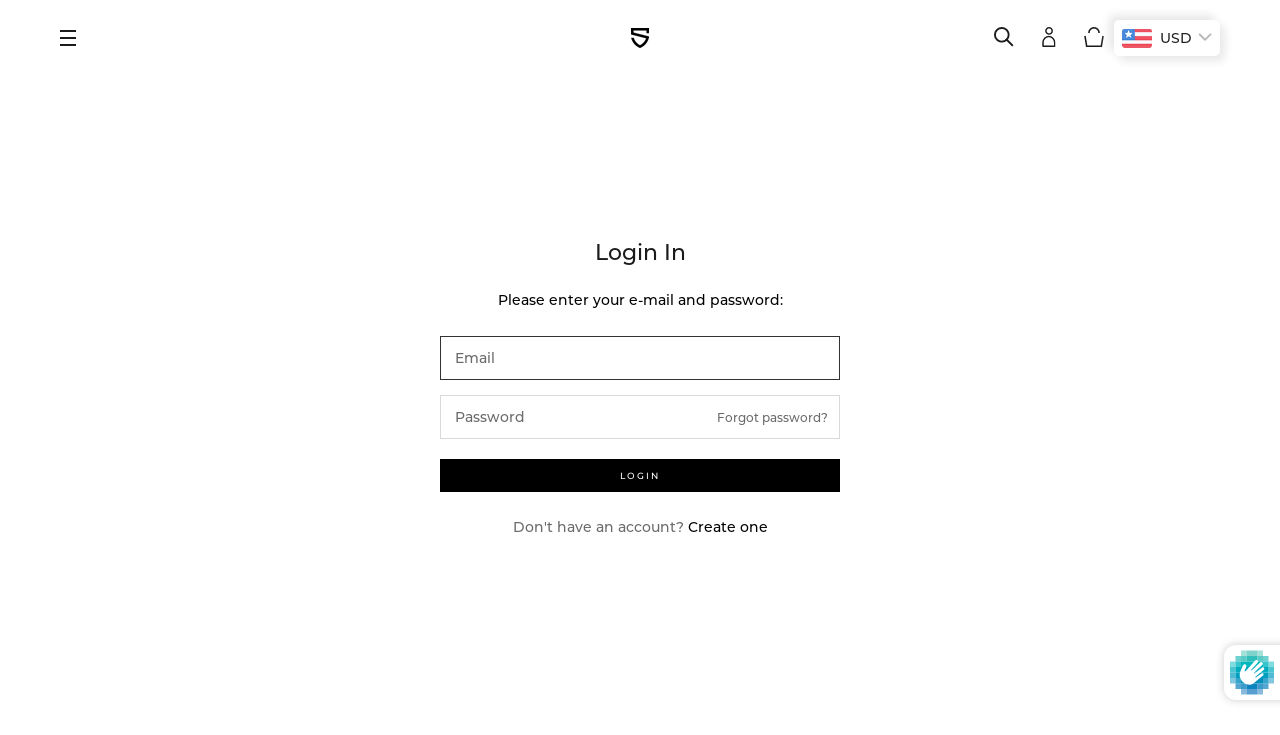

--- FILE ---
content_type: text/css
request_url: https://soundpeats.com/cdn/shop/t/19/assets/theme.css?v=124388851303936176741748489040
body_size: 56040
content:
/** Shopify CDN: Minification failed

Line 118:8 Expected identifier but found whitespace
Line 118:9 Unexpected "100%"
Line 1877:0 Unexpected "}"
Line 2902:0 Unexpected "}"
Line 7408:0 Unexpected "}"
Line 8089:97 Expected identifier but found "*"
Line 8092:98 Expected identifier but found "*"
Line 8103:97 Expected identifier but found "*"
Line 8106:98 Expected identifier but found "*"
Line 10787:0 "@charset" must be the first rule in the file
... and 2 more hidden warnings

**/
@charset "utf-8";

/**
 * ----------------------------------------------------------------------------------------------
 * This is a variation of Normalize.css (http://necolas.github.io/normalize.css/)
 * ----------------------------------------------------------------------------------------------
 */
/**
 * Base
 */
 @font-face {  
    font-family: 'Montserrat-Regular';
    font-display: swap;
    src: url("https://cdn.shopifycdn.net/s/files/1/0508/7461/3942/files/Montserrat-Regular.otf?v=1625802951"); 
}
/*  @font-face {  
    font-family: 'Montserrat-SemiBold'; 
    font-display: swap;
    src: url("https://cdn.shopifycdn.net/s/files/1/0508/7461/3942/files/Montserrat-SemiBold.woff.ttf?v=1630288020"); 
} */
@font-face {  
    font-family: 'Montserrat-Medium'; 
   font-display: swap;
    src: url("https://cdn.shopifycdn.net/s/files/1/0508/7461/3942/files/Montserrat-Medium.otf?v=1625802951"); 
}
@font-face {  
    font-family: 'Montserrat-Light'; 
   font-display: swap;
    src: url("https://cdn.shopifycdn.net/s/files/1/0508/7461/3942/files/Montserrat-Light.otf?v=1625802951"); 
}
@font-face {  
    font-family: 'Montserrat-Bold'; 
   font-display: swap;
    src: url("https://cdn.shopifycdn.net/s/files/1/0508/7461/3942/files/Montserrat-Bold.otf?v=1625802951"); 
}
@font-face {  
    font-family: 'Montserrat-SemiBold'; 
   font-display: swap;
    src: url("https://cdn.shopifycdn.net/s/files/1/0508/7461/3942/files/Montserrat-SemiBold.ttf?v=1630464886"); 
}




.font-ml{
  font-family: 'Montserrat-Light'; 
}
.font-mb{
  font-family: 'Montserrat-Bold'; 
}
.font-mm{
  font-family: 'Montserrat-Medium'; 
}
.font-mr{
  font-family: 'Montserrat-Regular'; 
}
.page-width{
  max-width:1680px;
  padding:0px 40px;
  margin:0 auto;
}

.page-width1450{
  max-width:1530px;
  padding:0px 40px;
  margin:0 auto;
}

.product-page-width{
  max-width:1490px;
  padding:0px 40px;
  margin:0 auto;
}
.product-page-width1600{
  max-width:1680px;
  padding:0px 40px;
  margin:0 auto;
}
@media only screen and (max-width:520px){
 .page-width,.product-page-width,.product-page-width1600{
  padding:0px 20px;
}
}

*,
*:before,
*:after {
  box-sizing: border-box !important;
  -webkit-font-smoothing: antialiased;
  -moz-osx-font-smoothing: grayscale;
}

html,body{
  font-family: 'Montserrat-Medium'; 
}

html {
  -webkit-text-size-adjust: 100%;
     -moz-text-size-adjust: 100%;
          text-size-adjust: 100%;
  -ms-overflow-style: -ms-autohiding-scrollbar;
}
  width: 100%; }

/* Halves */
.one-half {
  width: 50%; }

/* Thirds */
.one-third {
  width: 33.33333%; }

.two-thirds {
  width: 66.66667%; }

/* Quarters */
.one-quarter {
  width: 25%; }

.two-quarters {
  width: 50%; }

.three-quarters {
  width: 75%; }

/* Fifths */
.one-fifth {
  width: 20%; }

.two-fifths {
  width: 40%; }

.three-fifths {
  width: 60%; }

.four-fifths {
  width: 80%; }

/* Sixths */
.one-sixth {
  width: 16.66667%; }

.two-sixths {
  width: 33.33333%; }

.three-sixths {
  width: 50%; }

.four-sixths {
  width: 66.66667%; }

.five-sixths {
  width: 83.33333%; }

/* Eighths */
.one-eighth {
  width: 12.5%; }

.two-eighths {
  width: 25%; }

.three-eighths {
  width: 37.5%; }

.four-eighths {
  width: 50%; }

.five-eighths {
  width: 62.5%; }

.six-eighths {
  width: 75%; }

.seven-eighths {
  width: 87.5%; }

/* Tenths */
.one-tenth {
  width: 10%; }

.two-tenths {
  width: 20%; }

.three-tenths {
  width: 30%; }

.four-tenths {
  width: 40%; }

.five-tenths {
  width: 50%; }

.six-tenths {
  width: 60%; }

.seven-tenths {
  width: 70%; }

.eight-tenths {
  width: 80%; }

.nine-tenths {
  width: 90%; }

/* Twelfths */
.one-twelfth {
  width: 8.33333%; }

.two-twelfths {
  width: 16.66667%; }

.three-twelfths {
  width: 25%; }

.four-twelfths {
  width: 33.33333%; }

.five-twelfths {
  width: 41.66667%; }

.six-twelfths {
  width: 50%; }

.seven-twelfths {
  width: 58.33333%; }

.eight-twelfths {
  width: 66.66667%; }

.nine-twelfths {
  width: 75%; }

.ten-twelfths {
  width: 83.33333%; }

.eleven-twelfths {
  width: 91.66667%; }

.show {
  display: block !important; }

.hide {
  display: none !important; }

.text-left {
  text-align: left !important; }

.text-right {
  text-align: right !important; }

.text-center {
  text-align: center !important; }

/*================ Build Responsive Grid Classes ================*/
.grid{
list-style: none;
    margin: 0;
    padding: 0;
    margin-left: -20px;
  overflow:hidden;
}
.grid__item {
    float: left;
    padding-left: 20px;
    width: 100%;
}


@media only screen and (max-width: 768px) {
  /* Whole */
  .small--one-whole {
    width: 100%; }
  /* Halves */
  .small--one-half {
    width: 50%; }
  /* Thirds */
  .small--one-third {
    width: 33.33333%; }
  .small--two-thirds {
    width: 66.66667%; }
  /* Quarters */
  .small--one-quarter {
    width: 25%; }
  .small--two-quarters {
    width: 50%; }
  .small--three-quarters {
    width: 75%; }
  /* Fifths */
  .small--one-fifth {
    width: 20%; }
  .small--two-fifths {
    width: 40%; }
  .small--three-fifths {
    width: 60%; }
  .small--four-fifths {
    width: 80%; }
  /* Sixths */
  .small--one-sixth {
    width: 16.66667%; }
  .small--two-sixths {
    width: 33.33333%; }
  .small--three-sixths {
    width: 50%; }
  .small--four-sixths {
    width: 66.66667%; }
  .small--five-sixths {
    width: 83.33333%; }
  /* Eighths */
  .small--one-eighth {
    width: 12.5%; }
  .small--two-eighths {
    width: 25%; }
  .small--three-eighths {
    width: 37.5%; }
  .small--four-eighths {
    width: 50%; }
  .small--five-eighths {
    width: 62.5%; }
  .small--six-eighths {
    width: 75%; }
  .small--seven-eighths {
    width: 87.5%; }
  /* Tenths */
  .small--one-tenth {
    width: 10%; }
  .small--two-tenths {
    width: 20%; }
  .small--three-tenths {
    width: 30%; }
  .small--four-tenths {
    width: 40%; }
  .small--five-tenths {
    width: 50%; }
  .small--six-tenths {
    width: 60%; }
  .small--seven-tenths {
    width: 70%; }
  .small--eight-tenths {
    width: 80%; }
  .small--nine-tenths {
    width: 90%; }
  /* Twelfths */
  .small--one-twelfth {
    width: 8.33333%; }
  .small--two-twelfths {
    width: 16.66667%; }
  .small--three-twelfths {
    width: 25%; }
  .small--four-twelfths {
    width: 33.33333%; }
  .small--five-twelfths {
    width: 41.66667%; }
  .small--six-twelfths {
    width: 50%; }
  .small--seven-twelfths {
    width: 58.33333%; }
  .small--eight-twelfths {
    width: 66.66667%; }
  .small--nine-twelfths {
    width: 75%; }
  .small--ten-twelfths {
    width: 83.33333%; }
  .small--eleven-twelfths {
    width: 91.66667%; }
  .grid--uniform .small--one-half:nth-child(2n+1),
  .grid--uniform .small--one-third:nth-child(3n+1),
  .grid--uniform .small--one-quarter:nth-child(4n+1),
  .grid--uniform .small--one-fifth:nth-child(5n+1),
  .grid--uniform .small--one-sixth:nth-child(6n+1),
  .grid--uniform .small--two-sixths:nth-child(3n+1),
  .grid--uniform .small--three-sixths:nth-child(2n+1),
  .grid--uniform .small--one-eighth:nth-child(8n+1),
  .grid--uniform .small--two-eighths:nth-child(4n+1),
  .grid--uniform .small--four-eighths:nth-child(2n+1),
  .grid--uniform .small--five-tenths:nth-child(2n+1),
  .grid--uniform .small--one-twelfth:nth-child(12n+1),
  .grid--uniform .small--two-twelfths:nth-child(6n+1),
  .grid--uniform .small--three-twelfths:nth-child(4n+1),
  .grid--uniform .small--four-twelfths:nth-child(3n+1),
  .grid--uniform .small--six-twelfths:nth-child(2n+1) {
    clear: both; }
  .small--show {
    display: block !important; }
  .small--hide {
    display: none !important; }
  .small--text-left {
    text-align: left !important; }
  .small--text-right {
    text-align: right !important; }
  .small--text-center {
    text-align: center !important; } }

@media only screen and (min-width: 1024px) and (max-width:1700px) {
  .medium-up--one-half {
   	 width: 70%;
	}
  .medium-up--one-quarter {
    width: 15%; 
  }
  
}
@media only screen and (min-width: 769px)  {
  /* Whole */
  .medium-up--one-whole {
    width: 100%; }
  /* Halves */
  .medium-up--one-half { 
    width: 50%; }
  /* Thirds */
  .medium-up--one-third {
    width: 33.33333%; }
  .medium-up--two-thirds {
    width: 66.66667%; }
  /* Quarters */
  .medium-up--one-quarter {
    width: 25%; }
  .medium-up--two-quarters {
    width: 50%; }
  .medium-up--three-quarters {
    width: 75%; }
  /* Fifths */
  .medium-up--one-fifth {
    width: 20%; }
  .medium-up--two-fifths {
    width: 40%; }
  .medium-up--three-fifths {
    width: 60%; }
  .medium-up--four-fifths {
    width: 80%; }
  /* Sixths */
  .medium-up--one-sixth {
    width: 16.66667%; }
  .medium-up--two-sixths {
    width: 33.33333%; }
  .medium-up--three-sixths {
    width: 50%; }
  .medium-up--four-sixths {
    width: 66.66667%; }
  .medium-up--five-sixths {
    width: 83.33333%; }
  /* Eighths */
  .medium-up--one-eighth {
    width: 12.5%; }
  .medium-up--two-eighths {
    width: 25%; }
  .medium-up--three-eighths {
    width: 37.5%; }
  .medium-up--four-eighths {
    width: 50%; }
  .medium-up--five-eighths {
    width: 62.5%; }
  .medium-up--six-eighths {
    width: 75%; }
  .medium-up--seven-eighths {
    width: 87.5%; }
  /* Tenths */
  .medium-up--one-tenth {
    width: 10%; }
  .medium-up--two-tenths {
    width: 20%; }
  .medium-up--three-tenths {
    width: 30%; }
  .medium-up--four-tenths {
    width: 40%; }
  .medium-up--five-tenths {
    width: 50%; }
  .medium-up--six-tenths {
    width: 60%; }
  .medium-up--seven-tenths {
    width: 70%; }
  .medium-up--eight-tenths {
    width: 80%; }
  .medium-up--nine-tenths {
    width: 90%; }
  /* Twelfths */
  .medium-up--one-twelfth {
    width: 8.33333%; }
  .medium-up--two-twelfths {
    width: 16.66667%; }
  .medium-up--three-twelfths {
    width: 25%; }
  .medium-up--four-twelfths {
    width: 33.33333%; }
  .medium-up--five-twelfths {
    width: 41.66667%; }
  .medium-up--six-twelfths {
    width: 50%; }
  .medium-up--seven-twelfths {
    width: 58.33333%; }
  .medium-up--eight-twelfths {
    width: 66.66667%; }
  .medium-up--nine-twelfths {
    width: 75%; }
  .medium-up--ten-twelfths {
    width: 83.33333%; }
  .medium-up--eleven-twelfths {
    width: 91.66667%; }
  .grid--uniform .medium-up--one-half:nth-child(2n+1),
  .grid--uniform .medium-up--one-third:nth-child(3n+1),
  .grid--uniform .medium-up--one-quarter:nth-child(4n+1),
  .grid--uniform .medium-up--one-fifth:nth-child(5n+1),
  .grid--uniform .medium-up--one-sixth:nth-child(6n+1),
  .grid--uniform .medium-up--two-sixths:nth-child(3n+1),
  .grid--uniform .medium-up--three-sixths:nth-child(2n+1),
  .grid--uniform .medium-up--one-eighth:nth-child(8n+1),
  .grid--uniform .medium-up--two-eighths:nth-child(4n+1),
  .grid--uniform .medium-up--four-eighths:nth-child(2n+1),
  .grid--uniform .medium-up--five-tenths:nth-child(2n+1),
  .grid--uniform .medium-up--one-twelfth:nth-child(12n+1),
  .grid--uniform .medium-up--two-twelfths:nth-child(6n+1),
  .grid--uniform .medium-up--three-twelfths:nth-child(4n+1),
  .grid--uniform .medium-up--four-twelfths:nth-child(3n+1),
  .grid--uniform .medium-up--six-twelfths:nth-child(2n+1) {
    clear: both; }
  .medium-up--show {
    display: block !important; }
  .medium-up--hide {
    display: none !important; }
  .medium-up--text-left {
    text-align: left !important; }
  .medium-up--text-right {
    text-align: right !important; }
  .medium-up--text-center {
    text-align: center !important; } }

/*================ Build Grid Push Classes ================*/
@media only screen and (max-width: 768px) {
  /* Halves */
  .small--push-one-half {
    left: 50%; }
  /* Thirds */
  .small--push-one-third {
    left: 33.33333%; }
  .small--push-two-thirds {
    left: 66.66667%; }
  /* Quarters */
  .small--push-one-quarter {
    left: 25%; }
  .small--push-two-quarters {
    left: 50%; }
  .small--push-three-quarters {
    left: 75%; }
  /* Fifths */
  .small--push-one-fifth {
    left: 20%; }
  .small--push-two-fifths {
    left: 40%; }
  .small--push-three-fifths {
    left: 60%; }
  .small--push-four-fifths {
    left: 80%; }
  /* Sixths */
  .small--push-one-sixth {
    left: 16.66667%; }
  .small--push-two-sixths {
    left: 33.33333%; }
  .small--push-three-sixths {
    left: 50%; }
  .small--push-four-sixths {
    left: 66.66667%; }
  .small--push-five-sixths {
    left: 83.33333%; }
  /* Eighths */
  .small--push-one-eighth {
    left: 12.5%; }
  .small--push-two-eighths {
    left: 25%; }
  .small--push-three-eighths {
    left: 37.5%; }
  .small--push-four-eighths {
    left: 50%; }
  .small--push-five-eighths {
    left: 62.5%; }
  .small--push-six-eighths {
    left: 75%; }
  .small--push-seven-eighths {
    left: 87.5%; }
  /* Tenths */
  .small--push-one-tenth {
    left: 10%; }
  .small--push-two-tenths {
    left: 20%; }
  .small--push-three-tenths {
    left: 30%; }
  .small--push-four-tenths {
    left: 40%; }
  .small--push-five-tenths {
    left: 50%; }
  .small--push-six-tenths {
    left: 60%; }
  .small--push-seven-tenths {
    left: 70%; }
  .small--push-eight-tenths {
    left: 80%; }
  .small--push-nine-tenths {
    left: 90%; }
  /* Twelfths */
  .small--push-one-twelfth {
    left: 8.33333%; }
  .small--push-two-twelfths {
    left: 16.66667%; }
  .small--push-three-twelfths {
    left: 25%; }
  .small--push-four-twelfths {
    left: 33.33333%; }
  .small--push-five-twelfths {
    left: 41.66667%; }
  .small--push-six-twelfths {
    left: 50%; }
  .small--push-seven-twelfths {
    left: 58.33333%; }
  .small--push-eight-twelfths {
    left: 66.66667%; }
  .small--push-nine-twelfths {
    left: 75%; }
  .small--push-ten-twelfths {
    left: 83.33333%; }
  .small--push-eleven-twelfths {
    left: 91.66667%; } }

@media only screen and (min-width: 769px) {
  /* Halves */
  .medium-up--push-one-half {
    left: 50%; }
  /* Thirds */
  .medium-up--push-one-third {
    left: 33.33333%; }
  .medium-up--push-two-thirds {
    left: 66.66667%; }
  /* Quarters */
  .medium-up--push-one-quarter {
    left: 25%; }
  .medium-up--push-two-quarters {
    left: 50%; }
  .medium-up--push-three-quarters {
    left: 75%; }
  /* Fifths */
  .medium-up--push-one-fifth {
    left: 20%; }
  .medium-up--push-two-fifths {
    left: 40%; }
  .medium-up--push-three-fifths {
    left: 60%; }
  .medium-up--push-four-fifths {
    left: 80%; }
  /* Sixths */
  .medium-up--push-one-sixth {
    left: 16.66667%; }
  .medium-up--push-two-sixths {
    left: 33.33333%; }
  .medium-up--push-three-sixths {
    left: 50%; }
  .medium-up--push-four-sixths {
    left: 66.66667%; }
  .medium-up--push-five-sixths {
    left: 83.33333%; }
  /* Eighths */
  .medium-up--push-one-eighth {
    left: 12.5%; }
  .medium-up--push-two-eighths {
    left: 25%; }
  .medium-up--push-three-eighths {
    left: 37.5%; }
  .medium-up--push-four-eighths {
    left: 50%; }
  .medium-up--push-five-eighths {
    left: 62.5%; }
  .medium-up--push-six-eighths {
    left: 75%; }
  .medium-up--push-seven-eighths {
    left: 87.5%; }
  /* Tenths */
  .medium-up--push-one-tenth {
    left: 10%; }
  .medium-up--push-two-tenths {
    left: 20%; }
  .medium-up--push-three-tenths {
    left: 30%; }
  .medium-up--push-four-tenths {
    left: 40%; }
  .medium-up--push-five-tenths {
    left: 50%; }
  .medium-up--push-six-tenths {
    left: 60%; }
  .medium-up--push-seven-tenths {
    left: 70%; }
  .medium-up--push-eight-tenths {
    left: 80%; }
  .medium-up--push-nine-tenths {
    left: 90%; }
  /* Twelfths */
  .medium-up--push-one-twelfth {
    left: 8.33333%; }
  .medium-up--push-two-twelfths {
    left: 16.66667%; }
  .medium-up--push-three-twelfths {
    left: 25%; }
  .medium-up--push-four-twelfths {
    left: 33.33333%; }
  .medium-up--push-five-twelfths {
    left: 41.66667%; }
  .medium-up--push-six-twelfths {
    left: 50%; }
  .medium-up--push-seven-twelfths {
    left: 58.33333%; }
  .medium-up--push-eight-twelfths {
    left: 66.66667%; }
  .medium-up--push-nine-twelfths {
    left: 75%; }
  .medium-up--push-ten-twelfths {
    left: 83.33333%; }
  .medium-up--push-eleven-twelfths {
    left: 91.66667%; } }

body {
  margin: 0;
}

[hidden] {
  display: none !important;
}

/**
 * HTML5 display definitions
 */
article,
aside,
details,
figcaption,
figure,
footer,
header,
main,
nav,
section,
summary {
  display: block;
}

audio,
canvas,
progress,
video {
  display: inline-block;
  vertical-align: baseline;
}

audio:not([controls]) {
  display: none;
  height: 0;
}

/**
 * Text-level semantic
 */
:active {
  outline: none;
}

a {
  color: inherit;
  background-color: transparent;
  text-decoration: none;
}
a:active, a:hover {
  outline: 0;
}

b,
strong {
  font-weight: bold;
}

small {
  font-size: 80%;
}

p,
h1,
h2,
h3,
h4,
h5,
h6 {
  margin-top: 0;
  font-size: inherit;
  font-weight: inherit;
}

p:last-child,
h1:last-child,
h2:last-child,
h3:last-child,
h4:last-child,
h5:last-child,
h6:last-child {
  margin-bottom: 0;
}

/**
 * Embedded content
 */
img {
  max-width: 100%;
  height: auto;
  border-style: none;
  vertical-align: top;
}

svg:not(:root) {
  overflow: hidden;
}

/**
 * Grouping content
 */
ul,
ol {
  margin: 0;
  padding: 0;
  list-style-position: inside;
}

pre {
  overflow: auto;
}

code,
kbd,
pre,
samp {
  font-family: monospace, monospace;
  font-size: 16px;
}

/**
 * Forms
 */
button,
input,
optgroup,
select,
textarea {
  color: inherit;
  font: inherit;
  margin: 0;
}

button,
input[type=submit] {
  padding: 0;
  overflow: visible;
  background: none;
  border: none;
  border-radius: 0;
  -webkit-appearance: none;
}

button,
select {
  text-transform: none;
}

button,
html input[type=button],
input[type=reset],
input[type=submit] {
  -webkit-appearance: button;
  cursor: pointer;
}

button[disabled],
html input[disabled] {
  cursor: default;
}

button::-moz-focus-inner,
input::-moz-focus-inner {
  border: 0;
  padding: 0;
}

input {
  line-height: normal;
  border-radius: 0;
}

input[type=checkbox],
input[type=radio] {
  box-sizing: border-box;
  padding: 0;
}

input[type=number]::-webkit-inner-spin-button,
input[type=number]::-webkit-outer-spin-button {
  height: auto;
}

input[type=search] {
  -webkit-appearance: none;
  box-sizing: content-box;
}

input[type=search]::-webkit-search-cancel-button,
input[type=search]::-webkit-search-decoration {
  -webkit-appearance: none;
}

input::-moz-placeholder, textarea::-moz-placeholder {
  color: inherit;
}

input:-ms-input-placeholder, textarea:-ms-input-placeholder {
  color: inherit;
}

input::placeholder,
textarea::placeholder {
  color: inherit;
}

fieldset {
  border: 1px solid #c0c0c0;
  margin: 0 2px;
  padding: 6px 10px 12px;
}

legend {
  border: 0;
  padding: 0;
}

textarea {
  overflow: auto;
}

optgroup {
  font-weight: bold;
}

/**
 * Tables
 */
table {
  border-collapse: collapse;
  border-spacing: 0;
}

td,
th {
  padding: 0;
}

/*------------------------------------
 *   Grid LAYOUT
 *------------------------------------*/

.Grid {
  display: block;
  list-style: none;
  padding: 0;
  margin: 0 0 0 -24px;
  font-size: 0;
}

.Grid__Cell {
  box-sizing: border-box;
  display: inline-block;
  width: 100%;
  padding: 0 0 0 24px;
  margin: 0;
  vertical-align: top;
  font-size: 1rem;
}

.Grid--center {
  text-align: center;
}

.Grid--center > .Grid__Cell {
  text-align: left;
}

.Grid__Cell--center {
  display: block;
  margin: 0 auto;
}

.Grid--right {
  text-align: right;
}

.Grid--right > .Grid__Cell {
  text-align: left;
}

.Grid--middle > .Grid__Cell {
  vertical-align: middle;
}

.Grid--bottom > .Grid__Cell {
  vertical-align: bottom;
}

.Grid--m {
  margin-left: -30px;
}

.Grid--m > .Grid__Cell {
  padding-left: 30px;
}

.Grid--l {
  margin-left: -50px;
}

.Grid--l > .Grid__Cell {
  padding-left: 50px;
}

.Grid--xl {
  margin-left: -50px;
}

.Grid--xl > .Grid__Cell {
  padding-left: 50px;
}

@media screen and (min-width: 1140px) {
  .Grid--m {
    margin-left: -60px;
  }

  .Grid--m > .Grid__Cell {
    padding-left: 60px;
  }

  .Grid--l {
    margin-left: -80px;
  }

  .Grid--l > .Grid__Cell {
    padding-left: 80px;
  }

  .Grid--xl {
    margin-left: -100px;
  }

  .Grid--xl > .Grid__Cell {
    padding-left: 100px;
  }
}

/*------------------------------------*\
    Grid WIDTHS
\*------------------------------------*/

.\31\/2, .\32\/4, .\36\/12 {
  width: 50%;
}

.\31\/3, .\34\/12 {
  width: 33.33333%;
}

.\32\/3, .\38\/12 {
  width: 66.66667%;
}

.\31\/4, .\33\/12 {
  width: 25%;
}

.\33\/4, .\39\/12 {
  width: 75%;
}

.\31\/12 {
  width: 8.33333%;
}

.\32\/12 {
  width: 16.66667%;
}

.\35\/12 {
  width: 41.66667%;
}

.\37\/12 {
  width: 58.33333%;
}

.\31\30\/12 {
  width: 83.33333%;
}

.\31\31\/12 {
  width: 91.66667%;
}

@media screen and (max-width: 768px) {
  .hidden-phone {
    display: none !important;
  }

  .\31\/2--phone, .\32\/4--phone, .\36\/12--phone {
    width: 50%;
  }

  .\31\/3--phone, .\34\/12--phone {
    width: 33.33333%;
  }

  .\32\/3--phone, .\38\/12--phone {
    width: 66.66667%;
  }

  .\31\/4--phone, .\33\/12--phone {
    width: 25%;
  }

  .\33\/4--phone, .\39\/12--phone {
    width: 75%;
  }

  .\31\/12--phone {
    width: 8.33333%;
  }

  .\32\/12--phone {
    width: 16.66667%;
  }

  .\35\/12--phone {
    width: 41.66667%;
  }

  .\37\/12--phone {
    width: 58.33333%;
  }

  .\31\30\/12--phone {
    width: 83.33333%;
  }

  .\31\31\/12--phone {
    width: 91.66667%;
  }
}

@media screen and (min-width: 769px) and (max-width: 1007px) {
  .hidden-tablet {
    display: none !important;
  }

  .\31\/2--tablet, .\32\/4--tablet, .\36\/12--tablet {
    width: 50%;
  }

  .\31\/3--tablet, .\34\/12--tablet {
    width: 33.33333%;
  }

  .\32\/3--tablet, .\38\/12--tablet {
    width: 66.66667%;
  }

  .\31\/4--tablet, .\33\/12--tablet {
    width: 25%;
  }

  .\33\/4--tablet, .\39\/12--tablet {
    width: 75%;
  }

  .\31\/12--tablet {
    width: 8.33333%;
  }

  .\32\/12--tablet {
    width: 16.66667%;
  }

  .\35\/12--tablet {
    width: 41.66667%;
  }

  .\37\/12--tablet {
    width: 58.33333%;
  }

  .\31\30\/12--tablet {
    width: 83.33333%;
  }

  .\31\31\/12--tablet {
    width: 91.66667%;
  }
}

@media screen and (min-width: 769px) {
  .hidden-tablet-and-up {
    display: none !important;
  }

  .\31\/2--tablet-and-up, .\32\/4--tablet-and-up, .\36\/12--tablet-and-up {
    width: 50%;
  }

  .\31\/3--tablet-and-up, .\34\/12--tablet-and-up {
    width: 33.33333%;
  }

  .\32\/3--tablet-and-up, .\38\/12--tablet-and-up {
    width: 66.66667%;
  }

  .\31\/4--tablet-and-up, .\33\/12--tablet-and-up {
    width: 25%;
  }

  .\33\/4--tablet-and-up, .\39\/12--tablet-and-up {
    width: 75%;
  }

  .\31\/12--tablet-and-up {
    width: 8.33333%;
  }

  .\32\/12--tablet-and-up {
    width: 16.66667%;
  }

  .\35\/12--tablet-and-up {
    width: 41.66667%;
  }

  .\37\/12--tablet-and-up {
    width: 58.33333%;
  }

  .\31\30\/12--tablet-and-up {
    width: 83.33333%;
  }

  .\31\31\/12--tablet-and-up {
    width: 91.66667%;
  }
}

@media screen and (max-width: 1007px) {
  .hidden-pocket {
    display: none !important;
  }

  .\31\/2--pocket, .\32\/4--pocket, .\36\/12--pocket {
    width: 50%;
  }

  .\31\/3--pocket, .\34\/12--pocket {
    width: 33.33333%;
  }

  .\32\/3--pocket, .\38\/12--pocket {
    width: 66.66667%;
  }

  .\31\/4--pocket, .\33\/12--pocket {
    width: 25%;
  }

  .\33\/4--pocket, .\39\/12--pocket {
    width: 75%;
  }

  .\31\/12--pocket {
    width: 8.33333%;
  }

  .\32\/12--pocket {
    width: 16.66667%;
  }

  .\35\/12--pocket {
    width: 41.66667%;
  }

  .\37\/12--pocket {
    width: 58.33333%;
  }

  .\31\30\/12--pocket {
    width: 83.33333%;
  }

  .\31\31\/12--pocket {
    width: 91.66667%;
  }
}

@media screen and (min-width: 1008px) and (max-width: 1139px) {
  .hidden-lap {
    display: none !important;
  }

  .\31\/2--lap, .\32\/4--lap, .\36\/12--lap {
    width: 50%;
  }

  .\31\/3--lap, .\34\/12--lap {
    width: 33.33333%;
  }

  .\32\/3--lap, .\38\/12--lap {
    width: 66.66667%;
  }

  .\31\/4--lap, .\33\/12--lap {
    width: 25%;
  }

  .\33\/4--lap, .\39\/12--lap {
    width: 75%;
  }

  .\31\/12--lap {
    width: 8.33333%;
  }

  .\32\/12--lap {
    width: 16.66667%;
  }

  .\35\/12--lap {
    width: 41.66667%;
  }

  .\37\/12--lap {
    width: 58.33333%;
  }

  .\31\30\/12--lap {
    width: 83.33333%;
  }

  .\31\31\/12--lap {
    width: 91.66667%;
  }
}

@media screen and (min-width: 1008px) {
  .hidden-lap-and-up {
    display: none !important;
  }

  .\31\/2--lap-and-up, .\32\/4--lap-and-up, .\36\/12--lap-and-up {
    width: 50%;
  }

  .\31\/3--lap-and-up, .\34\/12--lap-and-up {
    width: 33.33333%;
  }

  .\32\/3--lap-and-up, .\38\/12--lap-and-up {
    width: 66.66667%;
  }

  .\31\/4--lap-and-up, .\33\/12--lap-and-up {
    width: 25%;
  }

  .\33\/4--lap-and-up, .\39\/12--lap-and-up {
    width: 75%;
  }

  .\31\/12--lap-and-up {
    width: 8.33333%;
  }

  .\32\/12--lap-and-up {
    width: 16.66667%;
  }

  .\35\/12--lap-and-up {
    width: 41.66667%;
  }

  .\37\/12--lap-and-up {
    width: 58.33333%;
  }

  .\31\30\/12--lap-and-up {
    width: 83.33333%;
  }

  .\31\31\/12--lap-and-up {
    width: 91.66667%;
  }
}

@media screen and (min-width: 1140px) {
  .hidden-desk {
    display: none !important;
  }

  .\31\/2--desk, .\32\/4--desk, .\36\/12--desk {
    width: 50%;
  }

  .\31\/3--desk, .\34\/12--desk {
    width: 33.33333%;
  }

  .\32\/3--desk, .\38\/12--desk {
    width: 66.66667%;
  }

  .\31\/4--desk, .\33\/12--desk {
    width: 25%;
  }

  .\33\/4--desk, .\39\/12--desk {
    width: 75%;
  }

  .\31\/12--desk {
    width: 8.33333%;
  }

  .\32\/12--desk {
    width: 16.66667%;
  }

  .\35\/12--desk {
    width: 41.66667%;
  }

  .\37\/12--desk {
    width: 58.33333%;
  }

  .\31\30\/12--desk {
    width: 83.33333%;
  }

  .\31\31\/12--desk {
    width: 91.66667%;
  }
}
/* Create each media query */
@media screen and (min-width: 1500px) {
  .hidden-widescreen {
    display: none !important;
  }

  .\31\/2--widescreen, .\32\/4--widescreen, .\36\/12--widescreen {
    width: 50%;
  }

  .\31\/3--widescreen, .\34\/12--widescreen {
    width: 33.33333%;
  }

  .\32\/3--widescreen, .\38\/12--widescreen {
    width: 66.66667%;
  }

  .\31\/4--widescreen, .\33\/12--widescreen {
    width: 25%;
  }

  .\33\/4--widescreen, .\39\/12--widescreen {
    width: 75%;
  }

  .\31\/12--widescreen {
    width: 8.33333%;
  }

  .\32\/12--widescreen {
    width: 16.66667%;
  }

  .\35\/12--widescreen {
    width: 41.66667%;
  }

  .\37\/12--widescreen {
    width: 58.33333%;
  }

  .\31\30\/12--widescreen {
    width: 83.33333%;
  }

  .\31\31\/12--widescreen {
    width: 91.66667%;
  }
}
/*! PhotoSwipe main CSS by Dmitry Semenov | photoswipe.com | MIT license */
/*
	Styles for basic PhotoSwipe functionality (sliding area, open/close transitions)
*/
.pswp {
  display: none;
  position: absolute;
  width: 100%;
  height: 100%;
  left: 0;
  top: 0;
  overflow: hidden;
  touch-action: none;
  z-index: 1500;
  -webkit-text-size-adjust: 100%;
  -webkit-backface-visibility: hidden;
  outline: none;
}

.pswp img {
  max-width: none;
}

.pswp--animate_opacity {
  opacity: 0.001;
  /* 0.001, because opacity:0 doesn't trigger Paint action, which causes lag at start of transition */
  will-change: opacity;
  transition: opacity 0.5s cubic-bezier(0.4, 0, 0.22, 1);
}

.pswp--open {
  display: block;
}

.pswp--zoom-allowed .pswp__img {
  cursor: var(--cursor-zoom-in-svg) 18 18, zoom-in;
  cursor: -webkit-image-set(var(--cursor-zoom-in-svg) 1x, var(--cursor-zoom-in-2x-svg) 2x) 18 18, zoom-in;
}

.pswp--zoomed-in .pswp__img {
  cursor: -webkit-grab;
  cursor: grab;
}

.pswp--dragging .pswp__img {
  cursor: -webkit-grabbing;
  cursor: grabbing;
}

.pswp__bg {
  position: absolute;
  left: 0;
  top: 0;
  width: 100%;
  height: 100%;
  background: var(--background);
  opacity: 0;
  transform: translateZ(0);
  -webkit-backface-visibility: hidden;
  will-change: opacity;
}

.pswp__scroll-wrap {
  position: absolute;
  left: 0;
  top: 0;
  width: 100%;
  height: 100%;
  overflow: hidden;
}

.pswp__container,
.pswp__zoom-wrap {
  touch-action: none;
  position: absolute;
  left: 0;
  right: 0;
  top: 0;
  bottom: 0;
}

/* Prevent selection and tap highlights */
.pswp__container,
.pswp__img {
  -webkit-user-select: none;
     -moz-user-select: none;
      -ms-user-select: none;
          user-select: none;
  -webkit-tap-highlight-color: transparent;
  -webkit-touch-callout: none;
}

.pswp__container {
  transition: transform 0.7s cubic-bezier(0.645, 0.045, 0.355, 1);
}

.pswp__zoom-wrap {
  position: absolute;
  width: 100%;
  transform-origin: left top;
  transition: transform 0.5s cubic-bezier(0.4, 0, 0.22, 1);
}

.pswp__bg {
  will-change: opacity;
  transition: opacity 0.5s cubic-bezier(0.4, 0, 0.22, 1);
}

.pswp--animated-in .pswp__bg,
.pswp--animated-in .pswp__zoom-wrap {
  transition: none;
}

.pswp__container,
.pswp__zoom-wrap {
  -webkit-backface-visibility: hidden;
}

.pswp__item {
  position: absolute;
  left: 0;
  right: 0;
  top: 0;
  bottom: 0;
  overflow: hidden;
}

.pswp__img {
  position: absolute;
  width: auto;
  height: auto;
  top: 0;
  left: 0;
}

.pswp__img--placeholder {
  -webkit-backface-visibility: hidden;
}

.pswp__img--placeholder--blank {
  background: var(--background);
}

.pswp--ie .pswp__img {
  width: 100% !important;
  height: auto !important;
  left: 0;
  top: 0;
}

/**
 * Custom UI
 */
.pswp__ui {
  position: absolute;
  visibility: hidden;
  width: 100%;
  bottom: 50px;
  opacity: 0;
  transform: translateY(35px);
  left: 0;
  text-align: center;
  transition: all 0.15s ease;
}

.pswp__button[disabled] {
  opacity: 0;
  pointer-events: none;
}

.pswp--animated-in .pswp__ui {
  visibility: visible;
  opacity: 1;
  transform: translateY(0);
}

.pswp--animated-in .pswp__ui--hidden {
  visibility: hidden;
  opacity: 0;
}

.pswp__button--close {
  margin: 0 18px;
}

.pswp__button svg {
  pointer-events: none;
}

.pswp__error-msg {
  position: absolute;
  top: 40%;
  margin: 0 15px;
  padding: 8px 15px;
  background: #e6554d;
  color: #ffffff;
  text-align: center;
}

.js .no-js,
.no-js .hide-no-js {
  display: none !important;
}

.no-scroll {
  overflow: hidden;
/*   padding-right:17px; */
}

body:not(.is-tabbing) [tabindex]:focus,
body:not(.is-tabbing) button:focus,
body:not(.is-tabbing) input:focus,
body:not(.is-tabbing) select:focus,
body:not(.is-tabbing) textarea:focus {
  outline: none;
}

[data-scrollable] {
  overflow: auto;
  /*-webkit-overflow-scrolling: touch;*/
}

.Container {
  margin: 0 auto;
  padding: 0 20px;
}

.Container--narrow {
  max-width: 1420px;
}

.Container--extraNarrow {
  max-width: 800px;
}

/*
   This fixes an issue in IE10/11 when using min-height in flex children
   @info: https://github.com/philipwalton/flexbugs#3-min-height-on-a-flex-container-wont-apply-to-its-flex-items
*/
.FlexboxIeFix {
  display: flex;
  flex-direction: row;
}

@media screen and (min-width: 769px) {
  .Container {
    padding: 0 50px;
  }
}

@media screen and (min-width: 1140px) {
  .Container {
    padding: 0 60px;
  }
}
/**
 * Very general typographic rules that are applied site wide
 */
html {
  font-size: var(--base-text-font-size);
}

body {
/*   font-family: var(--text-font-family); */
  font-weight: var(--text-font-weight);
  font-style: var(--text-font-style);
  color: var(--text-color);
  background: var(--background);
  line-height: 1.65;
}

.Link {
  transition: color 0.2s ease, opacity 0.2s ease;
}

.supports-hover .Link--primary:hover,
.Link--primary.is-active {
  color: var(--text-color);
}

.supports-hover .Link--secondary:hover,
.Link--secondary.is-active {
  color: var(--text-color-light);
}

.Link--underline {
  position: relative;
  display: inline-block;
}

.Link--underline::before {
  content: "";
  position: absolute;
  width: 100%;
  height: 1px;
  left: 0;
  bottom: 0;
  background: currentColor;
  transform: scale(1, 1);
  transform-origin: left center;
  transition: transform 0.2s ease;
}

@media (-moz-touch-enabled: 0), (hover: hover) {
  .Link--underline:hover::before {
    transform: scale(0, 1);
  }
}

.Link--underlineShort::before {
  width: 100%;
}

.features--heading-uppercase .Link--underlineShort::before {
  width: calc(100% - 0.2em);
}

.Link--underlineNative {
  text-decoration: underline;
  text-underline-position: under;
}

.Heading {
  font-family: 'Montserrat-Medium'; 
  font-weight: var(--heading-font-weight);
  font-style: var(--heading-font-style);
  color: var(--heading-color);
  transition: color 0.3s ease;
}

.features--heading-uppercase .Heading {
  letter-spacing: 0.2em;
  text-transform: uppercase;
}

.Text--subdued {
  color: var(--text-color-light);
}

.Text--alignCenter {
  text-align: center !important;
}

.Text--alignRight {
  text-align: right !important;
}

.Icon-Wrapper--clickable {
  position: relative;
  background: transparent; /* This is used to increase the clickable area */
}

/* .Icon-Wrapper--clickable::before {
  position: absolute;
  content: "";
  top: -8px;
  right: -12px;
  left: -12px;
  bottom: -8px;
  transform: translateZ(0); /* Needed to avoid a glitch on iOS */
} */

.Icon {
  display: inline-block;
  height: 1em;
  width: 1em;
  fill: currentColor;
  vertical-align: middle;
  stroke-width: 1px;
  background: none;
  pointer-events: none;
}

.u-visually-hidden {
  position: absolute !important;
  overflow: hidden;
  clip: rect(0 0 0 0);
  height: 1px;
  width: 1px;
  margin: -1px;
  padding: 0;
  border: 0;
}

.features--heading-small .u-h1,
.features--heading-small .Rte h1 {
  font-size: 20px;
}

.features--heading-small .u-h2,
.features--heading-small .Rte h2 {
  font-size: 18px;
}

.features--heading-small .u-h3,
.features--heading-small .Rte h3 {
  font-size: 16px;
}

.features--heading-small .u-h4,
.features--heading-small .Rte h4 {
  font-size: 15px;
}

.features--heading-small .u-h5,
.features--heading-small .Rte h5 {
  font-size: 13px;
}

.features--heading-small .u-h6,
.features--heading-small .Rte h6 {
  font-size: 12px;
}

.features--heading-small .u-h7 {
  font-size: 11px;
}

.features--heading-small .u-h8 {
  font-size: 10px;
}

.features--heading-normal .u-h1,
.features--heading-normal .Rte h1 {
  font-size: 22px;
}

.features--heading-normal .u-h2,
.features--heading-normal .Rte h2 {
  font-size: 20px;
}

.features--heading-normal .u-h3,
.features--heading-normal .Rte h3 {
  font-size: 18px;
}

.features--heading-normal .u-h4,
.features--heading-normal .Rte h4 {
  font-size: 16px;
}

.features--heading-normal .u-h5,
.features--heading-normal .Rte h5 {
  font-size: 14px;
}

.features--heading-normal .u-h6,
.features--heading-normal .Rte h6 {
  font-size: 13px;
}

.features--heading-normal .u-h7 {
  font-size: 12px;
}

.features--heading-normal .u-h8 {
  font-size: 12px;
}

.features--heading-large .u-h1,
.features--heading-large .Rte h1 {
  font-size: 24px;
}

.features--heading-large .u-h2,
.features--heading-large .Rte h2 {
  font-size: 22px;
}

.features--heading-large .u-h3,
.features--heading-large .Rte h3 {
  font-size: 20px;
}

.features--heading-large .u-h4,
.features--heading-large .Rte h4 {
  font-size: 18px;
}

.features--heading-large .u-h5,
.features--heading-large .Rte h5 {
  font-size: 16px;
}

.features--heading-large .u-h6,
.features--heading-large .Rte h6 {
  font-size: 15px;
}

.features--heading-large .u-h7 {
  font-size: 13px;
}

.features--heading-large .u-h8 {
  font-size: 13px;
}

@media screen and (min-width: 769px) {
  .features--heading-small .u-h1,
  .features--heading-small .Rte h1 {
    font-size: 20px;
  }

  .features--heading-small .u-h2,
  .features--heading-small .Rte h2 {
    font-size: 18px;
  }

  .features--heading-small .u-h3,
  .features--heading-small .Rte h3 {
    font-size: 18px;
  }

  .features--heading-small .u-h4,
  .features--heading-small .Rte h4 {
    font-size: 16px;
  }

  .features--heading-small .u-h5,
  .features--heading-small .Rte h5 {
    font-size: 13px;
  }

  .features--heading-small .u-h6,
  .features--heading-small .Rte h6 {
    font-size: 12px;
  }

  .features--heading-small .u-h7 {
    font-size: 11px;
  }

  .features--heading-small .u-h8 {
    font-size: 10px;
  }

  .features--heading-normal .u-h1,
  .features--heading-normal .Rte h1 {
    font-size: 22px;
  }

  .features--heading-normal .u-h2,
  .features--heading-normal .Rte h2 {
    font-size: 20px;
  }

  .features--heading-normal .u-h3,
  .features--heading-normal .Rte h3 {
    font-size: 20px;
  }

  .features--heading-normal .u-h4,
  .features--heading-normal .Rte h4 {
    font-size: 17px;
  }

  .features--heading-normal .u-h5,
  .features--heading-normal .Rte h5 {
    font-size: 14px;
  }

  .features--heading-normal .u-h6,
  .features--heading-normal .Rte h6 {
    font-size: 13px;
  }

  .features--heading-normal .u-h7 {
    font-size: 12px;
  }

  .features--heading-normal .u-h8 {
    font-size: 12px;
  }

  .features--heading-large .u-h1,
  .features--heading-large .Rte h1 {
    font-size: 24px;
  }

  .features--heading-large .u-h2,
  .features--heading-large .Rte h2 {
    font-size: 22px;
  }

  .features--heading-large .u-h3,
  .features--heading-large .Rte h3 {
    font-size: 20px;
  }

  .features--heading-large .u-h4,
  .features--heading-large .Rte h4 {
    font-size: 19px;
  }

  .features--heading-large .u-h5,
  .features--heading-large .Rte h5 {
    font-size: 16px;
  }

  .features--heading-large .u-h6,
  .features--heading-large .Rte h6 {
    font-size: 15px;
  }

  .features--heading-large .u-h7 {
    font-size: 13px;
  }

  .features--heading-large .u-h8 {
    font-size: 13px;
  }
}

.js .features--show-page-transition .PageTransition {
  position: fixed;
  top: 0;
  left: 0;
  height: 100%;
  width: 100%;
  background: var(--background);
  z-index: 1000;
  opacity: 1;
  visibility: visible;
  pointer-events: none;
  transition: all 0.25s ease;
}
/**
 * ----------------------------------------------------------------------------
 * Standard button
 * ----------------------------------------------------------------------------
 */
 .Button {
    color: #000000;
    border-color: #ffffff;
  }
.Button:hover {
 color:#fff;
}
.Button::before {
    background-color: #ffffff;
  }
.Button,
.shopify-payment-button__button--unbranded,
input.spr-button-primary,
.spr-summary-actions-newreview,
.spr-button-primary:not(input),
.spr-pagination-prev > a,
.spr-pagination-next > a {
  position: relative;
  display: inline-block;
  overflow:hidden;
  padding: 14px 28px;
  line-height: normal;
  border: 1px solid transparent;
  border-radius: 0;
  text-transform: uppercase;
  font-size: calc(var(--base-text-font-size) - (var(--default-text-font-size) - 12px));
  text-align: center;
  letter-spacing: 0.2em;
  font-family: var(--heading-font-family);
  font-weight: var(--heading-font-weight);
  font-style: var(--heading-font-style);
  background-color: transparent;
  transition: color 0.45s cubic-bezier(0.785, 0.135, 0.15, 0.86), border 0.45s cubic-bezier(0.785, 0.135, 0.15, 0.86);
  z-index: 1;
  -webkit-tap-highlight-color: initial;
}
.Button,
.shopify-payment-button__button--unbranded{
 background-color: #fff;
}
input.spr-button-primary::before,
.spr-summary-actions-newreview.spr-summary-actions-newreview::before,
.spr-button-primary:not(input)::before,
.spr-pagination-prev > a::before,
.spr-pagination-next > a::before {
  position: absolute;
  content: "";
  display: block;
  left: -1px;
  top: -1px;
  right: 0;
  bottom: 0;
  width: 101%;
  height: 101%;
  transform: scale(1, 1.05);
  transform-origin: left center;
  z-index: -1;
}
#section-list-collections-template .CollectionItem__Link::before,
#section-slideshow .Button::before,
.Button::before,
.shopify-payment-button__button--unbranded::before{
     content: "";
    width: 100%;
    height: 100%;
    position: absolute;
    top: 0;
    left: -101%;
    background-color: #000 ;
     z-index:-1;
    transition: left .3s ease !important;
}
.Button:hover::before,.Button:focus::before, .shopify-payment-button__button--unbranded:hover::before{
  left: 0 !important;
}
.Button:hover svg{
 fill:#000;
}
.Button--primary:hover svg{
 fill:#fff;
}
  #section-slideshow .Button.Button--primary::before{
    background-color: var(--button-text-color);
  }
    #section-slideshow .Button.Button--primary{
    color: var(--button-text-color);
  border-color: var(--button-background);
    background-color:var(--button-background);
  }
  #section-slideshow .Button.Button--primary:hover{
  color:#000;
  }

@media (-moz-touch-enabled: 0), (hover: hover) {
/*   .features--show-button-transition .Button:not([disabled])::before,
  .features--show-button-transition .shopify-payment-button__button--unbranded:not([disabled])::before,
  .features--show-button-transition input.spr-button-primary:not([disabled])::before,
  .features--show-button-transition .spr-summary-actions-newreview:not([disabled])::before,
  .features--show-button-transition .spr-button-primary:not(input):not([disabled])::before,
  .features--show-button-transition .spr-pagination-prev > a:not([disabled])::before,
  .features--show-button-transition .spr-pagination-next > a:not([disabled])::before {
    transition: transform 0.45s cubic-bezier(0.785, 0.135, 0.15, 0.86);
  }
 */
/*   .features--show-button-transition .Button:not([disabled]):hover::before,
  .features--show-button-transition .shopify-payment-button__button--unbranded:not([disabled]):hover::before,
  .features--show-button-transition input.spr-button-primary:not([disabled]):hover::before,
  .features--show-button-transition .spr-summary-actions-newreview:not([disabled]):hover::before,
  .features--show-button-transition .spr-button-primary:not(input):not([disabled]):hover::before,
  .features--show-button-transition .spr-pagination-prev > a:not([disabled]):hover::before,
  .features--show-button-transition .spr-pagination-next > a:not([disabled]):hover::before {
    transform-origin: right center;
    transform: scale(0, 1);
  } */
}

.Button[disabled],
.shopify-payment-button__button--unbranded[disabled],
input.spr-button-primary[disabled],
.spr-summary-actions-newreview[disabled],
.spr-button-primary:not(input)[disabled],
.spr-pagination-prev > a[disabled],
.spr-pagination-next > a[disabled] {
  cursor: not-allowed;
}

.Button--primary,
.shopify-payment-button__button--unbranded,
.spr-summary-actions-newreview,
.spr-button-primary:not(input) {
  color: var(--button-text-color) ;
  border-color: var(--button-background) ;
    background-color:var(--button-background) ;
}

.Button--primary::before,
.shopify-payment-button__button--unbranded::before,
.spr-summary-actions-newreview::before,
.spr-button-primary:not(input)::before {
 background-color:var(--button-text-color);
}

@media (-moz-touch-enabled: 0), (hover: hover) {
  .features--show-button-transition .Button--primary:not([disabled]):hover,
  .features--show-button-transition .shopify-payment-button__button--unbranded:not([disabled]):hover,
  .features--show-button-transition .spr-summary-actions-newreview:not([disabled]):hover,
  .features--show-button-transition .spr-button-primary:not(input):not([disabled]):hover {
   color: var(--button-background);
  }
}

.Button--secondary,
.spr-pagination-prev > a,
.spr-pagination-next > a {
  color: var(--text-color-light);
  border: 1px solid rgba(var(--text-color-light-rgb), 0.2);
}

.Button--secondary::before,
.spr-pagination-prev > a::before,
.spr-pagination-next > a::before {
  background-color: var(--button-background);
  transform-origin: right center;
}
.shopify-payment-button__button--unbranded:hover:not([disabled]) {
  background-color:#000;
}
@media (-moz-touch-enabled: 0), (hover: hover) {
  .features--show-button-transition .Button--secondary:not([disabled]):hover,
  .features--show-button-transition .spr-pagination-prev > a:not([disabled]):hover,
  .features--show-button-transition .spr-pagination-next > a:not([disabled]):hover {
    color: var(--button-text-color);
    border-color: var(--button-background);
  }

  .features--show-button-transition .Button--secondary:not([disabled]):hover::before,
  .features--show-button-transition .spr-pagination-prev > a:not([disabled]):hover::before,
  .features--show-button-transition .spr-pagination-next > a:not([disabled]):hover::before {
    transform-origin: left center;
    transform: scale(1, 1.05);
  }
}

.Button--full {
  width: 100%;
}

.Button--stretched {
  padding-left: 40px;
  padding-right: 40px;
}

.Button--small {
  font-size: calc(var(--base-text-font-size) - (var(--default-text-font-size) - 10px));
  padding: 12px 24px;
}

.Button__SeparatorDot {
  display: inline-block;
  margin: 0 18px;
  content: "";
  height: 3px;
  width: 3px;
  border-radius: 100%;
  background: currentColor;
}

.ButtonWrapper {
  text-align: center;
}

/* We allow those buttons to have secondary state. The secondary state is displayed (for instance during loading time) when
   the class "Button--secondaryState" is added */
.Button__PrimaryState,
.Button__SecondaryState {
  display: block;
  transition: transform 0.4s cubic-bezier(0.75, 0, 0.125, 1), opacity 0.4s cubic-bezier(0.75, 0, 0.125, 1);
}

.Button__SecondaryState {
  position: absolute;
  left: 50%;
  top: 50%;
  width: 100%;
  text-align: center;
  opacity: 0;
  transform: translate(-50%, 100%);
}

.Button--secondaryState .Button__PrimaryState {
  opacity: 0;
  transform: translateY(-100%);
}
.Button--secondaryState .Button__SecondaryState {
  opacity: 1;
  transform: translate(-50%, -50%);
}

/**
 * ----------------------------------------------------------------------------
 * Button group
 * ----------------------------------------------------------------------------
 */

.ButtonGroup {
  display: flex;
  flex-wrap: wrap;
  justify-content: center;
  align-items: center;
  margin: -12px;
}

.ButtonGroup__Item {
  margin: 12px;
}

.ButtonGroup__Item--expand {
  flex: 1 1 0;
}

.ButtonGroup--spacingSmall {
  margin: -8px;
}
.ButtonGroup--spacingSmall .ButtonGroup__Item {
  margin: 8px;
}

.ButtonGroup--sameSize .ButtonGroup__Item {
  flex: 0 1 auto;
  white-space: nowrap;
  max-width: 245px;
}

@supports ((-o-object-fit: cover) or (object-fit: cover)) {
  .ButtonGroup--sameSize .ButtonGroup__Item {
    flex: 1 1 0;
    /* There is a bug in IE11 so we're forced to use this trick */
  }
}

@media screen and (min-width: 769px) {
  @supports (display: inline-grid) {
    .ButtonGroup--sameSize {
      display: inline-grid;
      grid-template-columns: 1fr 1fr;
    }

    .ButtonGroup--sameSize .ButtonGroup__Item {
      max-width: none;
    }
  }
}

/**
 * ----------------------------------------------------------------------------
 * Round button
 *
 * Those buttons are not really button like the others, but they are used in
 * lot of different places to hold things like icons
 * ----------------------------------------------------------------------------
 */

.RoundButton,
.flickity-prev-next-button {
  position: relative;
  width: 45px;
  height: 45px;
  border: none;
  border-radius: 50%;
  background: var(--button-text-color);
  color: var(--button-background);
  cursor: pointer;
  text-align: center;
  z-index: 1;
  box-shadow: 0 2px 10px rgba(54, 54, 54, 0.15);
  vertical-align: middle;
  line-height: 0;
  transform: scale(1.001); /* Avoid rounding error during animation in Chrome */
  transition: background 0.15s ease, opacity 0.15s ease, transform 0.2s ease, color 0.2s ease;
  overflow: hidden;
}

.RoundButton.is-active,
.flickity-prev-next-button.is-active {
  background: var(--button-background);
  color: var(--button-text-color);
  outline: none;
}

.RoundButton svg,
.flickity-prev-next-button svg {
  height: 15px;
  width: 15px;
  fill: currentColor;
}

.RoundButton--small {
  width: 35px;
  height: 35px;
}
.RoundButton--small svg {
  height: 14px;
  width: 14px;
}

.RoundButton--medium {
  width: 50px;
  height: 50px;
}

.RoundButton--medium svg {
  height: 18px;
  width: 18px;
}

.RoundButton--large {
  width: 55px;
  height: 55px;
}
.RoundButton--large svg {
  height: 15px;
  width: 15px;
}

.RoundButton--flat {
  box-shadow: 0 1px 5px rgba(54, 54, 54, 0.15);
  color: rgba(var(--button-background-rgb), 0.5);
}

/* We allow those buttons to have secondary state. The secondary state is displayed (for instance during loading time) when
   the class "RoundButton--withSecondaryState" is added */
.RoundButton__PrimaryState,
.RoundButton__SecondaryState {
  display: block;
  transition: transform 0.4s cubic-bezier(0.75, 0, 0.125, 1), opacity 0.4s cubic-bezier(0.75, 0, 0.125, 1);
}

.RoundButton__SecondaryState {
  position: absolute;
  left: 50%;
  top: 50%;
  width: 100%;
  text-align: center;
  opacity: 0;
  transform: translate(-50%, 100%);
}

.RoundButton--secondaryState .RoundButton__PrimaryState {
  opacity: 0;
  transform: translateY(-100%);
}

.RoundButton--secondaryState .RoundButton__SecondaryState {
  opacity: 1;
  transform: translate(-50%, -50%);
}

/* Animation states */
@-webkit-keyframes buttonFromLeftToRight {
  0% {
    transform: translateX(0%);
  }

  25% {
    opacity: 0;
    transform: translateX(100%);
  }

  50% {
    opacity: 0;
    transform: translateX(-100%);
  }

  75% {
    opacity: 1;
    transform: translateX(0%);
  }
}
@keyframes buttonFromLeftToRight {
  0% {
    transform: translateX(0%);
  }

  25% {
    opacity: 0;
    transform: translateX(100%);
  }

  50% {
    opacity: 0;
    transform: translateX(-100%);
  }

  75% {
    opacity: 1;
    transform: translateX(0%);
  }
}

@-webkit-keyframes buttonFromRightToLeft {
  0% {
    transform: translateX(0%);
  }

  25% {
    opacity: 0;
    transform: translateX(-100%);
  }

  50% {
    opacity: 0;
    transform: translateX(100%);
  }

  75% {
    opacity: 1;
    transform: translateX(0%);
  }
}

@keyframes buttonFromRightToLeft {
  0% {
    transform: translateX(0%);
  }

  25% {
    opacity: 0;
    transform: translateX(-100%);
  }

  50% {
    opacity: 0;
    transform: translateX(100%);
  }

  75% {
    opacity: 1;
    transform: translateX(0%);
  }
}

@-webkit-keyframes buttonFromTopToBottom {
  0% {
    transform: translateY(0%);
  }

  25% {
    opacity: 0;
    transform: translateY(100%);
  }

  50% {
    opacity: 0;
    transform: translateY(-100%);
  }

  75% {
    opacity: 1;
    transform: translateY(0%);
  }
}

@keyframes buttonFromTopToBottom {
  0% {
    transform: translateY(0%);
  }

  25% {
    opacity: 0;
    transform: translateY(100%);
  }

  50% {
    opacity: 0;
    transform: translateY(-100%);
  }

  75% {
    opacity: 1;
    transform: translateY(0%);
  }
}

@media (-moz-touch-enabled: 0), (hover: hover) {
  .RoundButton:hover {
    transform: scale(1.1);
  }

  .RoundButton--small:hover {
    transform: scale(1.15);
  }

  .RoundButton:not([aria-expanded=true]):hover {
    color: var(--button-background);
  }

  .RoundButton[data-animate-left]:hover svg,
  .flickity-prev-next-button.previous:hover svg {
    -webkit-animation: buttonFromRightToLeft 0.5s ease forwards;
            animation: buttonFromRightToLeft 0.5s ease forwards;
  }

  .RoundButton[data-animate-right]:hover svg,
  .flickity-prev-next-button.next:hover svg {
    -webkit-animation: buttonFromLeftToRight 0.5s ease forwards;
            animation: buttonFromLeftToRight 0.5s ease forwards;
  }

  .RoundButton[data-animate-bottom]:hover svg {
    -webkit-animation: buttonFromTopToBottom 0.5s ease forwards;
            animation: buttonFromTopToBottom 0.5s ease forwards;
  }
}
/**
 * ----------------------------------------------------------------------------------------------
 * Flickity styles
 * ----------------------------------------------------------------------------------------------
 */

.flickity-enabled {
  position: relative;
}

body:not(.is-tabbing) .flickity-enabled:focus {
  outline: none;
}

.flickity-viewport {
  overflow: hidden;
  position: relative;
  height: auto;
}

.flickity-slider {
  position: absolute;
  width: 100%;
  height: 100%;
}

/* draggable */
.flickity-enabled {
  -webkit-tap-highlight-color: transparent;
}

.flickity-enabled.is-draggable {
  -webkit-user-select: none;
     -moz-user-select: none;
      -ms-user-select: none;
          user-select: none;
}

.flickity-enabled.is-draggable .flickity-viewport {
  cursor: -webkit-grab;
  cursor: grab;
}

.flickity-enabled.is-draggable .flickity-viewport.is-pointer-down {
  cursor: -webkit-grabbing;
  cursor: grabbing;
}

/* ---- previous/next buttons ---- */
.flickity-prev-next-button {
  position: absolute;
}

.flickity-prev-next-button[disabled] {
  opacity: 0;
}

.flickity-prev-next-button svg {
  width: auto;
  height: 18px;
  stroke-width: 1.5px;
  stroke: currentColor;
}

/* ---- page dots ---- */
.flickity-page-dots {
  width: 100%;
  padding: 0;
  margin: 22px 0 0 0;
  list-style: none;
  text-align: center;
}

.flickity-page-dots .dot {
  position: relative;
  display: inline-block;
  width: 9px;
  height: 9px;
  margin: 0 6px;
  border-radius: 50%;
  cursor: pointer;
 background: currentColor;
  border: 1px solid var(--border-color);
  transition: color 0.2s ease, background 0.2s ease; /* This is used to increase the clickable area */
}

.flickity-page-dots .dot::before {
  position: absolute;
  content: "";
  top: -6px;
  right: -6px;
  left: -6px;
  bottom: -6px;
}

.flickity-page-dots .dot.is-selected {
  background: currentColor;
  border-color: currentColor;
}

@media screen and (min-width: 769px) {
  .flickity-page-dots .dot {
    width: 12px;
    height: 12px;
    margin: 0 7px;
    border-width: 2px;
   
  }
}

/**
 * ----------------------------------------------------------------------------------------------
 * Default styling for site-wide carousel
 * ----------------------------------------------------------------------------------------------
 */

.Carousel {
  position: relative;
}

.Carousel--fixed,
.Carousel--fixed .flickity-viewport,
.Carousel--fixed .Carousel__Cell {
  height: 100%;
}

/* This allows to hide cells that are not first one until slider is loaded */
.Carousel:not(.flickity-enabled) .Carousel__Cell:not(.is-selected) {
  display: none;
}

.Carousel__Cell {
  display: block;
  width: 100%;
}

.js .Carousel--fadeIn .flickity-slider {
  transform: none !important;
}

.js .Carousel--fadeIn .Carousel__Cell {
  left: 0 !important;
  opacity: 0;
  visibility: hidden;
  transition: opacity 0.3s ease, visibility 0.3s ease;
}

.js .Carousel--fadeIn .Carousel__Cell.is-selected {
  opacity: 1;
  visibility: visible;
  transition-delay: 0s;
}

.Carousel--insideDots .flickity-page-dots {
  position: absolute;
  width: auto;
  margin: 0;
  bottom: 20px;
  left: 20px;
  display: flex;
    align-items: center;
  z-index:3;
}

.Carousel--insideDots .flickity-page-dots .dot {
  border-color: currentColor;
   -webkit-transition: all cubic-bezier(0.4,0,0.2,1) .3s;
    transition: all cubic-bezier(0.4,0,0.2,1) .3s;
}

.Carousel--insideDots .flickity-page-dots .dot.is-selected {
    width: 16px;
    height: 16px;
}

.Carousel--insideDots .flickity-prev-next-button {
  bottom: -25px;
  z-index: 1;
}

.Carousel--insideDots .flickity-prev-next-button.next {
  right: 25px;
}

.Carousel--insideDots .flickity-prev-next-button.previous {
  right: 75px;
  margin-right: 15px;
}

@media screen and (min-width: 1008px) {
  .Carousel--insideDots .flickity-page-dots {
  bottom: 50px; 
  
    left: 50%;
    margin: 0 auto;
    transform: translateX(-50%);
}


  }
}
/**
 * ----------------------------------------------------------------------------
 * Collapsible
 * ----------------------------------------------------------------------------
 */
.Collapsible {
  border-top: 1px solid var(--border-color);
  border-bottom: 1px solid var(--border-color);
  overflow: hidden;
}

.Collapsible + .Collapsible {
  border-top: none;
}

.Collapsible--padded {
  padding-left: 24px;
  padding-right: 24px;
}

.Collapsible__Button {
  display: block;
  position: relative;
  width: 100%;
  padding: 25px 0;
  text-align: left;
  cursor: pointer;
}

.Collapsible__Plus {
  position: absolute;
  right: 0;
  top: calc(50% - (11px / 2));
  width: 11px;
  height: 11px;
}

.Collapsible__Plus::before,
.Collapsible__Plus::after {
  position: absolute;
  content: "";
  top: 50%;
  left: 50%;
  transform: translate(-50%, -50%) rotate(-90deg);
  background-color: currentColor;
  transition: transform 0.4s ease, opacity 0.4s ease;
}

.Collapsible__Plus::before {
  width: 11px;
  height: 1px;
  opacity: 1;
}

.Collapsible__Plus::after {
  width: 1px;
  height: 11px;
}
.Collapsible__Button[aria-expanded=true]+.Collapsible__Inner{
   margin-bottom: -1px;
 }
.Collapsible__Button[aria-expanded=true] .Collapsible__Plus::before,
.Collapsible__Button[aria-expanded=true] .Collapsible__Plus::after {
  transform: translate(-50%, -50%) rotate(90deg);
}

.Collapsible__Button[aria-expanded=true] .Collapsible__Plus::before {
  opacity: 0;
}

.Collapsible .Collapsible {

  border: none;
}

.Collapsible .Collapsible .Collapsible__Button {
  padding: 17px 0;
}

.Collapsible__Inner {
  display: block;
  height: 0;
  visibility: hidden;
  transition: height 0.35s ease, visibility 0s ease 0.35s;
  overflow: hidden;
}

.Collapsible__Button[aria-expanded=true] + .Collapsible__Inner {
  visibility: visible;
  transition: height 0.35s ease;
}

.Collapsible__Content {
  padding-bottom: 18px;
}

.Collapsible .Linklist {
  margin-bottom: 4px;
}

.Collapsible .Linklist--bordered {
  margin-top: 16px;
  margin-bottom: 4px;
}

@media screen and (min-width: 769px) {
  /* When this class is applied to a collapsible, it will display as a collapsible on mobile but not on larger screen, where it will
     automatically appear is auto-expanded */
  .Collapsible--autoExpand {
    border: none;
    overflow: visible;
  }

  .Collapsible--autoExpand .Collapsible__Button {
    cursor: default;
    padding-top: 0;
    padding-bottom: 0;
    margin-bottom: 16px;
  }

  .Collapsible--autoExpand .Collapsible__Plus {
    display: none;
  }

  .Collapsible--autoExpand .Collapsible__Inner {
    height: auto;
    visibility: visible;
    overflow: visible;
  }

  .Collapsible--autoExpand .Collapsible__Content {
    padding-bottom: 0;
  }

  .Collapsible--autoExpand .Linklist {
    margin-bottom: 0;
  }

  .Collapsible--autoExpand {
    margin-bottom: 32px;
  }
}

@media screen and (min-width: 1008px) {
  .Collapsible--padded {
    padding-left: 30px;
    padding-right: 30px;
  }

  .Collapsible--large .Collapsible__Button {
    padding: 34px 0;
  }

  .Collapsible--large .Collapsible__Content {
    padding-bottom: 45px;
  }
}
/**
 * ----------------------------------------------------------------------------
 * Base drawer
 * ----------------------------------------------------------------------------
 */
.Drawer {
  position: fixed;
  top: 0;
  left: 0;
  visibility: hidden;
  width: calc(100vw - 65px); /* Interestingly, 100% does not work on iOS 9 and lower */
  height: 100vh;
  max-height: none;
  z-index: 20;
  transition: transform 0.5s var(--drawer-transition-timing), visibility 0.5s var(--drawer-transition-timing);
  background: var(--background);
  box-shadow: none;
  touch-action: manipulation; /* Animating box-shadow is slow, even on modern browsers, so we instead move it in a pseudo-element and animate opacity */
}

.Drawer:focus {
  outline: none;
}

.Drawer::before {
  position: absolute;
  content: "";
  width: 100%;
  height: 100%;
  box-shadow: 2px 0 10px rgba(54, 54, 54, 0.2), -2px 0 10px rgba(54, 54, 54, 0.2);
  opacity: 0;
  transition: opacity 0.5s var(--drawer-transition-timing);
}

.Drawer--secondary {
  background: var(--light-background);
}

.Drawer--fromLeft {
  transform: translateX(calc(-100vw + 65px));
}

.Drawer--fromRight {
  right: 0;
  left: auto;
  width:calc(100vw - 65px);
  transform: translateX(calc(100vw - 65px));
}

.Drawer[aria-hidden=false] {
  visibility: visible;
  transform: translateX(0);
}

.Drawer[aria-hidden=false]::before {
  opacity: 1;
}

.Drawer__Container {
  width: 100%;
}

.Drawer--fromLeft .Drawer__Container {
  padding-left: 18px;
  padding-right: 24px;
}

.Drawer--fromRight .Drawer__Container {
  padding-left: 24px;
  padding-right: 18px;
}

.Drawer__Header {
  display: flex;
  align-items: center;
  position: relative;
  height: 50px;
  max-height: 60px;
  background: inherit;
  text-align: center;
  z-index: 1;
}

.Drawer__Header--flexible {
  min-height: 0 !important;
  max-height: none !important;
  height: auto !important;
  padding-top: 20px;
  padding-bottom: 20px;
}

.Drawer__Header--flexible .Drawer__Close {
  top: 25px;
}

@supports (--css: variables) {
  .Drawer__Header {
    height: var(--header-height);
  }
}

.Drawer__Header--center {
  justify-content: center;
}

.Drawer__Close {
  position: absolute;
  margin-left: 0;
  left: 18px;
  top: calc(50% - 7px);
  line-height: 0;
}

.Drawer__Close svg {
  width: 15px;
  height: 15px;
  stroke-width: 1.25px;
}

.Drawer--fromRight .Drawer__Close {
  right: 18px;
  left: auto;
}

#section-slideshow .SectionHeader__Heading{
  letter-spacing: -2px;
 line-height:1;
}
#section-slideshow .Button{
  min-width:143px;
 font-weight: 700;
  letter-spacing: 0px;
}
.Drawer__Header--bordered {
  box-shadow: 0 -1px var(--border-color) inset;
}

.Drawer--secondary .Drawer__Header--bordered {
  box-shadow: 0 -1px rgba(var(--border-color-rgb), 0.6) inset;
}

.Drawer--secondary .Collapsible {
  border-bottom-color: rgba(var(--border-color-rgb), 0.6);
}

.Drawer__Content {
  position: relative;
  display: flex;
  flex-direction: column;
  overflow: hidden;
  height: calc(100% - 60px);
  max-height: calc(100% - 50px); /* This handles an edge case when the header is much bigger than the maximum size for content, but this only works on Safari as of today */
}

/* @supports (--css: variables) {
  .Drawer__Content {
    height: calc(100% - var(--header-height));
    max-height: calc(100% - var(--header-height));
  }
}

@supports (width: calc(max(100%))) {
  .Drawer__Content {
    height: max(calc(100% - var(--header-height)), calc(100% - 60px));
    max-height: max(calc(100% - var(--header-height)), calc(100% - 60px));
  }
} */

.Drawer__Main {
  flex: 1 1 auto;
}

.Drawer__Footer {
  flex: none;
/*   box-shadow: 0 -1px var(--border-color); */
}

.Drawer--secondary .Drawer__Footer {
  box-shadow: 0 -1px rgba(var(--border-color-rgb), 0.6);
}

.Drawer__Footer--padded {
  padding: 24px;
}

@media screen and (min-width: 769px) {
  .Drawer {
    width: 400px;
    transform: translateX(-100%);
  }

  .Drawer--small {
    width: 340px;
  }
.Drawer--large {
    width: 445px;
  }
  .Drawer--fromRight {
    transform: translateX(100%);
  }

  .Drawer__Header {
    max-height: 80px;
    min-height: 60px;
  }

  @supports (width: calc(max(100%))) {
    .Drawer__Content {
      /* This handles an edge case when the header is much bigger than the maximum size for content, but this only works on Safari as of today */
      height: max(calc(100% - var(--header-height)), calc(100% - 80px));
      max-height: max(calc(100% - var(--header-height)), calc(100% - 80px));
    }
  }
 
  .Drawer--fromLeft .Drawer__Container,
  .Drawer--fromRight .Drawer__Container {
    padding-left: 30px;
    padding-right: 30px;
  } 
  .Drawer--fromLeft .Drawer__Container{
    padding-left: 50px;
    padding-right: 50px;
  }
  .product-Collapsible__Inner{
    margin-left: -50px;
    margin-right: -50px;
  }
  .Drawer__Close {
    left: 30px;
  }

  .Drawer--fromRight .Drawer__Close {
    right: 30px;
    left: auto;
  }

  .Drawer__Close svg {
    stroke-width: 1.5px;
  }

  .Drawer__Footer--padded {
    padding: 24px 30px;
  }
}

/**
 * ----------------------------------------------------------------------------
 * Animation
 * ----------------------------------------------------------------------------
 */

[data-drawer-animated-left],
[data-drawer-animated-right] {
  opacity: 0;
  transition: opacity 0.5s ease 0.25s, transform 0.5s ease 0.25s;
}

.Drawer[aria-hidden=false] [data-drawer-animated-left],
.Drawer[aria-hidden=false] [data-drawer-animated-right] {
  opacity: 1;
  transform: translateX(0);
}

[data-drawer-animated-left] {
  transform: translateX(-65px);
}

[data-drawer-animated-right] {
  transform: translateX(65px);
}

[data-drawer-animated-bottom] {
  opacity: 0;
  transform: translateY(45px);
  transition: opacity 0.35s cubic-bezier(0.25, 0.46, 0.45, 0.94), transform 0.35s cubic-bezier(0.25, 0.46, 0.45, 0.94);
}

.Drawer[aria-hidden=false] [data-drawer-animated-bottom] {
  opacity: 1;
  transform: translateY(0);
  transition: opacity 0.25s cubic-bezier(0.25, 0.46, 0.45, 0.94) 0.45s, transform 0.25s cubic-bezier(0.25, 0.46, 0.45, 0.94) 0.45s;
}
/**
 * ----------------------------------------------------------------------------
 * Basic form
 * ----------------------------------------------------------------------------
 */
.Form {
  width: 100%;
}

.Form__Item {
  position: relative;
  margin-bottom: 15px;
}

.Form__Input,
.Form__Textarea,
.spr-form-input-text,
.spr-form-input-email,
.spr-form-input-textarea {
  -webkit-appearance: none;
  display: block;
  padding: 12px 14px;
  border-radius: 0;
  border: 1px solid var(--border-color);
  width: 100%;
  line-height: normal;
  resize: none;
  transition: border-color 0.1s ease;
  background: transparent;
}

.Form__Input:focus,
.Form__Textarea:focus,
.spr-form-input-text:focus,
.spr-form-input-email:focus,
.spr-form-input-textarea:focus {
  border-color: rgba(var(--text-color-rgb), 0.8);
  outline: none;
}

.Form__Input::-moz-placeholder, .Form__Textarea::-moz-placeholder, .spr-form-input-text::-moz-placeholder, .spr-form-input-email::-moz-placeholder, .spr-form-input-textarea::-moz-placeholder {
  color: var(--text-color-light);
}

.Form__Input:-ms-input-placeholder, .Form__Textarea:-ms-input-placeholder, .spr-form-input-text:-ms-input-placeholder, .spr-form-input-email:-ms-input-placeholder, .spr-form-input-textarea:-ms-input-placeholder {
  color: var(--text-color-light);
}

.Form__Input::placeholder,
.Form__Textarea::placeholder,
.spr-form-input-text::placeholder,
.spr-form-input-email::placeholder,
.spr-form-input-textarea::placeholder {
  color: var(--text-color-light);
}

.Form__FloatingLabel {
  position: absolute;
  bottom: calc(100% - 8px);
  left: 10px;
  padding: 0 5px;
  line-height: normal;
  color: var(--text-color-light);
  font-size: calc(var(--base-text-font-size) - (var(--default-text-font-size) - 12px));
  opacity: 0;
  background: rgba(var(--background-rgb), 0);
  pointer-events: none;
  transform: translateY(3px);
  transition: all 0.3s ease;
}

.Form__Input:not(:-moz-placeholder-shown) ~ .Form__FloatingLabel, .Form__Textarea:not(:-moz-placeholder-shown) ~ .Form__FloatingLabel {
  opacity: 1;
  background: var(--background);
  transform: translateY(0);
}

.Form__Input:not(:-ms-input-placeholder) ~ .Form__FloatingLabel, .Form__Textarea:not(:-ms-input-placeholder) ~ .Form__FloatingLabel {
  opacity: 1;
  background: var(--background);
  transform: translateY(0);
}

.Form__Input:not(:placeholder-shown) ~ .Form__FloatingLabel,
.Form__Textarea:not(:placeholder-shown) ~ .Form__FloatingLabel {
  opacity: 1;
  background: var(--background);
  transform: translateY(0);
}

.Form__Checkbox {
  position: absolute;
  opacity: 0;
}

.Form__Checkbox ~ label::before {
  display: inline-block;
  content: "";
  width: 1em;
  height: 1em;
  margin-right: 10px;
  border: 1px solid var(--border-color);
  vertical-align: -2px;
}

.Form__Checkbox ~ svg {
  position: absolute;
  top: 5px;
  left: 1px;
  width: 12px;
  height: 12px;
  transform: scale(0);
  transition: transform 0.2s ease;
  will-change: transform;
}

.Form__Checkbox:checked ~ label::before {
  border-color: var(--text-color);
}

.Form__Checkbox:checked ~ svg {
  transform: scale(1);
}

.Form__Alert,
.spr-form-message {
  margin-bottom: 20px;
}

.Form__Submit {
  display: block;
  margin-top: 20px;
}

.Form__Label,
.spr-form-label {
  display: block;
  padding-bottom: 8px;
  font-size: calc(var(--base-text-font-size) - (var(--default-text-font-size) - 11px));
  text-transform: uppercase;
  font-family: var(--heading-font-family);
  font-weight: var(--heading-font-weight);
  font-style: var(--heading-font-style);
  letter-spacing: 0.2em;
  line-height: normal;
}

.Form--small .Form__Input,
.Form--small .Form__Textarea {
  font-size: calc(var(--base-text-font-size) - (var(--default-text-font-size) - 13px));
  padding-top: 10px;
  padding-bottom: 10px;
}

.Form--spacingTight .Form__Item {
  margin-bottom: 15px;
}

.Form--spacingTight .Form__Alert {
  margin-bottom: 20px;
}

@media screen and (min-width: 769px) {
  .Form__Item,
  .Form__Alert {
    margin-bottom: 30px;
  }

  .Form__Group {
    display: flex;
  }

  .Form__Group > .Form__Item {
    flex: 1;
  }

  .Form__Group > :nth-child(2) {
    margin-left: 30px;
  }

  .Form--spacingTight .Form__Group > :nth-child(2) {
    margin-left: 15px;
  }
}

/**
 * ----------------------------------------------------------------------------
 * Form elements
 * ----------------------------------------------------------------------------
 */

.Form__Header {
  margin-bottom: 24px;
  text-align: center;
}

.Form__Hint {
  margin: 24px 0 0 0;
}

.Form__Hint:not(:last-child) {
  margin-bottom: 32px;
}

.Form__Hint--center {
  text-align: center;
}

.Form__ItemHelp {
  position: absolute;
  right: 12px;
  top: 50%;
  font-size: calc(var(--base-text-font-size) - (var(--default-text-font-size) - 12px));
  color: var(--text-color-light);
  transform: translateY(-50%);
}

/**
 * ----------------------------------------------------------------------------
 * Styled select
 * ----------------------------------------------------------------------------
 */
select::-ms-expand {
  display: none;
}

.Select {
  position: relative;
  color: currentColor;
  line-height: 1;
  vertical-align: middle;
}

.Select svg {
  position: absolute;
  line-height: normal;
  pointer-events: none;
  vertical-align: baseline;
  fill: currentColor;
}

.Select select {
  /* Disable built-in styles */
  -webkit-appearance: none;
  -moz-appearance: none;
  display: inline-block;
  color: inherit;
  cursor: pointer;
  border-radius: 0;
  line-height: normal; /* Remove the ugly blue background on IE when a value is selected */
}

.Select select:focus::-ms-value {
  background: var(--background);
  color: var(--text-color);
}

/* Make sure to have something easy to read... */
.Select option {
  background: white;
  color: black;
}

.Select--primary::after {
  content: "";
  position: absolute;
  right: 1px;
  top: 1px;
  height: calc(100% - 2px);
  width: 55px;
  background: linear-gradient(to right, rgba(var(--background-rgb), 0), rgba(var(--background-rgb), 0.7) 20%, var(--background) 40%);
  pointer-events: none;
}

.Select--primary select {
  width: 100%;
  height: 45px;
  padding-left: 14px;
  padding-right: 28px;
  border: 1px solid var(--border-color);
  background: var(--background);
}

.Select--primary select:active, .Select--primary select:focus {
  border-color: var(--text-color);
  outline: none;
}

.Select--primary svg {
  top: calc(50% - 5px);
  right: 15px;
  width: 10px;
  height: 10px;
  z-index: 1;
}

.Select--transparent select {
  padding-right: 15px;
  background: transparent;
  border: none;
  font-family: var(--heading-font-family);
  font-weight: var(--heading-font-weight);
  font-style: var(--heading-font-style);
  font-size: inherit;
  text-transform: uppercase;
}

.features--heading-uppercase .Select--transparent select {
  letter-spacing: 0.2em;
}

.Select--transparent svg {
  top: calc(50% - 3px);
  right: 0;
  height: 6px;
}

/**
 * ----------------------------------------------------------------------------
 * Select button (emulate a select button without the actual select)
 * ----------------------------------------------------------------------------
 */

.SelectButton {
  position: relative;
  color: currentColor;
  padding: 2px 18px 2px 0;
  background: transparent;
  border: none;
  font-family: var(--heading-font-family);
  font-weight: var(--heading-font-weight);
  font-style: var(--heading-font-style);
  text-transform: uppercase;
}

.features--heading-uppercase .SelectButton {
  letter-spacing: 0.2em;
}

.SelectButton svg {
  position: absolute;
  top: calc(50% - 3px);
  right: 0;
  height: 6px;
}
.HorizontalList {
  list-style: none;
  margin: -6px -8px;
}

.HorizontalList__Item {
  display: inline-block;
  margin: 6px 8px 6px 8px;
}

.HorizontalList__Item > .Link {
  display: inline-block;
}

.HorizontalList--spacingTight {
  margin-left: -8px;
  margin-right: -8px;
}

.HorizontalList--spacingTight .HorizontalList__Item {
  margin-right: 8px;
  margin-left: 8px;
}

.HorizontalList--spacingLoose {
margin-right: -28px;
}

.HorizontalList--spacingLoose .HorizontalList__Item {
  margin-right: 28px;
}

.HorizontalList--spacingExtraLoose {
  margin-left: -17px;
  margin-right: -17px;
}

.HorizontalList--spacingExtraLoose .HorizontalList__Item {
  margin-right: 17px;
  margin-left: 17px;
}

.HorizontalList--spacingFill {
  display: flex;
  justify-content: space-around;
  justify-content: space-evenly;
}

.HorizontalList--spacingFill .HorizontalList__Item {
  margin-left: 0;
  margin-right: 0;
}

@media screen and (min-width: 1140px) {
  .HorizontalList--spacingExtraLoose {
    margin-left: -21px;
    margin-right: -21px;
  }

  .HorizontalList--spacingExtraLoose .HorizontalList__Item {
    margin-right: 21px;
    margin-left: 21px;
  }
}
/**
 * ----------------------------------------------------------------------------
 * Image overlay
 * ----------------------------------------------------------------------------
 */

.Image--contrast {
  position: relative;
}

.Image--contrast::after {
  position: absolute;
  content: "";
  width: 100%;
  height: 100%;
  left: 0;
  top: 0;
  background-image: linear-gradient(to top, rgba(4, 4, 4, 0.65), rgba(54, 54, 54, 0.2));
}

.Image--contrast > * {
  z-index: 1;
}

/**
 * ----------------------------------------------------------------------------
 * Image lazy loader (integrates with lazy sizes)
 * ----------------------------------------------------------------------------
 */

@-webkit-keyframes lazyLoader {
  0%, 100% {
    transform: translateX(-50%);
  }
  50% {
    transform: translateX(100%);
  }
}

@keyframes lazyLoader {
  0%, 100% {
    transform: translateX(-50%);
  }
  50% {
    transform: translateX(100%);
  }
}

.Image--fadeIn {
  opacity: 0;
  transition: opacity 0.3s ease;
}

.Image--lazyLoaded.Image--fadeIn {
  opacity: 1;
}

.features--show-image-zooming .Image--zoomOut {
  transform: scale(1.1);
  opacity: 0;
  transition: transform 0.8s cubic-bezier(0.215, 0.61, 0.355, 1), opacity 0.8s cubic-bezier(0.215, 0.61, 0.355, 1);
}

.features--show-image-zooming .Image--lazyLoaded.Image--zoomOut {
  opacity: 1;
  transform: none;
}

/* If zoom is disabled we apply the same effect than fadeIn */
body:not(.features--show-image-zooming) .Image--zoomOut {
  opacity: 0;
  transition: opacity 0.3s ease;
}

body:not(.features--show-image-zooming) .Image--lazyLoaded.Image--zoomOut {
  opacity: 1;
}

.Image--slideRight,
.Image--slideLeft {
  transform: translateX(25px);
  opacity: 0;
  transition: transform 0.8s cubic-bezier(0.215, 0.61, 0.355, 1), opacity 0.8s cubic-bezier(0.215, 0.61, 0.355, 1);
}

.Image--slideLeft {
  transform: translateX(-25px);
}

.Image--lazyLoaded.Image--slideRight,
.Image--lazyLoaded.Image--slideLeft {
  opacity: 1;
  transform: translateX(0);
}

.Image__Loader {
  position: absolute;
  display: block;
  height: 2px;
  width: 50px;
  left: 0;
  bottom: 0;
  right: 0;
  top: 0;
  opacity: 0;
  visibility: hidden;
  margin: auto;
  pointer-events: none;
  background-color: var(--border-color);
  z-index: -1;
  transition: all 0.2s ease;
  overflow: hidden;
}

.Image__Loader::after {
  position: absolute;
  content: "";
  bottom: 0;
  right: 0;
  top: 0;
  height: 100%;
  width: 200%;
  background-color: var(--heading-color);
}

.Image--lazyLoading + .Image__Loader {
  opacity: 1;
  visibility: visible;
  z-index: 1;
}

.Image--lazyLoading + .Image__Loader::after {
  -webkit-animation: lazyLoader 3s infinite;
          animation: lazyLoader 3s infinite;
  -webkit-animation-timing-function: cubic-bezier(0.43, 0.43, 0.25, 0.99);
          animation-timing-function: cubic-bezier(0.43, 0.43, 0.25, 0.99);
}

/**
 * ----------------------------------------------------------------------------
 * Aspect ratio
 * ----------------------------------------------------------------------------
 */

.AspectRatio {
  position: relative;
  margin-left: auto;
  margin-right: auto;
}

.AspectRatio::before {
  content: "";
  display: block;
}

.AspectRatio > img {
  max-height: 100%;
  max-width: 100%;
}

.AspectRatio--withFallback > img {
  position: absolute;
  top: 0;
  left: 0;
  height: 100%;
  width: 100%;
}

.no-js .AspectRatio > img {
  display: none !important;
}

@supports (--css: variables) {
  /* For dynamic one, we use CSS variables, which makes it only compatible for newer browsers */
  .AspectRatio--withFallback {
    padding-bottom: 0 !important; /* For older browsers we use the padding-bottom trick, so make sure to remove it here */
  }

  .AspectRatio::before {
    padding-bottom: calc(100% / (var(--aspect-ratio)));
  }

  .AspectRatio > img,
  .no-js .AspectRatio > noscript img {
    position: absolute;
    top: 0;
    left: 0;
    height: 100%;
    width: 100%;
  }
}

.AspectRatio--square::before {
  padding-bottom: 100%;
}

.AspectRatio--short::before {
  padding-bottom: 75%;
}

.AspectRatio--tall::before {
  padding-bottom: 150%;
}

.AspectRatio--square > img,
.AspectRatio--short > img,
.AspectRatio--tall > img {
  position: absolute;
  width: auto;
  height: auto;
  left: 50%;
  top: 50%;
  transform: translate(-50%, -50%);
  -webkit-backface-visibility: hidden;
          backface-visibility: hidden;
}

@supports ((-o-object-fit: contain) or (object-fit: contain)) {
  .AspectRatio--square > img,
  .AspectRatio--short > img,
  .AspectRatio--tall > img {
    width: 100%;
    height: 100%;
    -o-object-fit: contain;
       object-fit: contain;
  }
}

.Image--lazyLoad[data-sizes=auto] {
  width: 100%; /* this is needed to help LazySizes calculate the correct size */
}
/**
 * ----------------------------------------------------------------------------
 * List
 * ----------------------------------------------------------------------------
 */

.Linklist {
  list-style: none;
  padding: 0;
}

.Linklist__Item {
  position: relative;
  display: block;
  margin-bottom: 12px;

  line-height: 1.5;
  text-align: left;
  transition: all 0.2s ease;
}

.Linklist__Item:last-child {
  margin-bottom: 0 !important;
}

.Linklist__Item::before {
  position: absolute;
  content: "";
  display: inline-block;
  width: 6px;
  height: 6px;
  top: calc(50% - 3px);
  left: 0;
  border-radius: 100%;
  background: var(--text-color);
  opacity: 0;
  transition: opacity 0.1s ease;
}

.Linklist__Item > .Link {
  display: block;
  text-align: inherit;
}

.Linklist--spacingLoose .Linklist__Item {
  margin-bottom: 18px;
}

.Linklist__Item.is-selected {
  padding-left: 18px;
}

.Linklist__Item.is-selected::before {
  opacity: 1;
  transition-delay: 0.1s;
}

.Linklist--bordered {
  margin-left: 8px;
  padding: 0 20px 0 25px;
  border-left: 1px solid var(--border-color);
}

.Linklist--bordered li:first-child .Linklist__Item {
  margin-top: 2px;
}

.Linklist--bordered li:last-child .Linklist__Item {
  margin-bottom: 2px;
}
/**
 * Google map
 */

.FeaturedMap {
  max-width: 1150px;
  margin: 0 auto;
}

.FeaturedMap__MapContainer {
  position: relative;
  height: 240px;
  background-size: cover;
  background-position: center;
}

.FeaturedMap__GMap {
  position: absolute;
  top: 0;
  left: 0;
  width: 100%;
  height: 100%;
}

.FeaturedMap__Info {
  position: relative;
  margin: 0 auto;
  background: var(--light-background);
  text-align: left;
  z-index: 1;
  padding: 25px;
}

.FeaturedMap__Store {
  display: block;
  margin-bottom: 1.2em;
  font-family: var(--heading-font-family);
  font-weight: var(--heading-font-weight);
  font-style: var(--heading-font-style);
}

.FeaturedMap__Address {
  margin-bottom: 1.2em;
}

.FeaturedMap__Location {
  margin-top: 2.7em;
}

@media screen and (min-width: 769px) {
  .FeaturedMap {
    display: flex;
    flex-direction: row-reverse;
    align-items: stretch;
    padding-top: 0;
    height: 550px;
  }

  .FeaturedMap__MapContainer {
    flex: 1 0 auto;
    height: 100%;
  }

  .FeaturedMap__Info {
    flex: none;
    min-width: 370px;
    width: 370px;
    padding: 50px 60px;
  }
}
/**
 * --------------------------------------------------------------------
 * MEDIA API
 *
 * All those colors have been defined by Shopify and standardized by them
 * --------------------------------------------------------------------
 */
.plyr.plyr--full-ui.plyr--video {
  color: var(--text-color);
  background-color: transparent;
}

.plyr.plyr--full-ui.plyr--video .plyr__video-wrapper {
  background-color: transparent;
}

.plyr.plyr--full-ui.plyr--video:-webkit-full-screen .plyr__video-wrapper .plyr.plyr--full-ui.plyr--video:-webkit-full-screen .plyr__poster {
  background-color: #000;
}

.plyr.plyr--full-ui.plyr--video:-ms-fullscreen .plyr__video-wrapper .plyr.plyr--full-ui.plyr--video:-ms-fullscreen .plyr__poster {
  background-color: #000;
}

.plyr.plyr--full-ui.plyr--video:fullscreen .plyr__video-wrapper .plyr.plyr--full-ui.plyr--video:fullscreen .plyr__poster {
  background-color: #000;
}

.plyr.plyr--full-ui.plyr--video:-webkit-full-screen .plyr__video-wrapper, .plyr.plyr--full-ui.plyr--video:-webkit-full-screen .plyr__poster {
  background-color: #000;
}

.plyr.plyr--full-ui.plyr--video:-moz-full-screen .plyr__video-wrapper, .plyr.plyr--full-ui.plyr--video:-moz-full-screen .plyr__poster {
  background-color: #000;
}

.plyr.plyr--full-ui.plyr--video:-ms-fullscreen .plyr__video-wrapper, .plyr.plyr--full-ui.plyr--video:-ms-fullscreen .plyr__poster {
  background-color: #000;
}

.plyr.plyr--full-ui.plyr--video .plyr--fullscreen-fallback .plyr__video-wrapper,
.plyr.plyr--full-ui.plyr--video .plyr--fullscreen-fallback .plyr__poster {
  background-color: #000;
}

.plyr.plyr--full-ui.plyr--video .plyr__controls {
  background-color: var(--light-background);
  border-color: rgba(var(--text-color-rgb), 0.05);
}

.plyr.plyr--full-ui.plyr--video .plyr__control.plyr__control--overlaid {
  background-color: var(--light-background);
  border-color: rgba(var(--text-color-rgb), 0.05);
}

.plyr.plyr--full-ui.plyr--video .plyr__control.plyr__control--overlaid.plyr__tab-focus, .plyr.plyr--full-ui.plyr--video .plyr__control.plyr__control--overlaid:hover {
  color: rgba(var(--text-color-rgb), 0.55);
}

.plyr.plyr--full-ui.plyr--video .plyr__progress input[type=range]::-moz-range-thumb {
  box-shadow: 2px 0 0 0 var(--light-background);
}

.plyr.plyr--full-ui.plyr--video .plyr__progress input[type=range]::-ms-thumb {
  box-shadow: 2px 0 0 0 var(--light-background);
}

.plyr.plyr--full-ui.plyr--video .plyr__progress input[type=range]::-webkit-slider-thumb {
  box-shadow: 2px 0 0 0 var(--light-background);
}

.plyr.plyr--full-ui.plyr--video .plyr__progress input[type=range]::-webkit-slider-runnable-track {
  background-image: linear-gradient(to right, currentColor 0, rgba(var(--text-color-rgb), 0.6) 0);
  background-image: linear-gradient(to right, currentColor var(--value, 0), rgba(var(--text-color-rgb), 0.6) var(--value, 0));
}

.plyr.plyr--full-ui.plyr--video .plyr__progress input[type=range]::-moz-range-track {
  background-color: rgba(var(--text-color-rgb), 0.6);
}

.plyr.plyr--full-ui.plyr--video .plyr__progress input[type=range]::-ms-fill-upper {
  background-color: rgba(var(--text-color-rgb), 0.6);
}

.plyr.plyr--full-ui.plyr--video .plyr__progress input[type=range].plyr__tab-focus::-webkit-slider-runnable-track {
  box-shadow: 0 0 0 4px rgba(var(--text-color-rgb), 0.25);
}

.plyr.plyr--full-ui.plyr--video .plyr__progress input[type=range].plyr__tab-focus::-moz-range-track {
  box-shadow: 0 0 0 4px rgba(var(--text-color-rgb), 0.25);
}

.plyr.plyr--full-ui.plyr--video .plyr__progress input[type=range].plyr__tab-focus::-ms-track {
  box-shadow: 0 0 0 4px rgba(var(--text-color-rgb), 0.25);
}

.plyr.plyr--full-ui.plyr--video .plyr__progress input[type=range]:active::-moz-range-thumb {
  box-shadow: 0 0 0 3px rgba(var(--text-color-rgb), 0.25);
}

.plyr.plyr--full-ui.plyr--video .plyr__progress input[type=range]:active::-ms-thumb {
  box-shadow: 0 0 0 3px rgba(var(--text-color-rgb), 0.25);
}

.plyr.plyr--full-ui.plyr--video .plyr__progress input[type=range]:active::-webkit-slider-thumb {
  box-shadow: 0 0 0 3px rgba(var(--text-color-rgb), 0.25);
}

.plyr.plyr--full-ui.plyr--video .plyr__progress .plyr__tooltip {
  background-color: var(--text-color);
  color: var(--light-background);
}

.plyr.plyr--full-ui.plyr--video .plyr__progress .plyr__tooltip::before {
  border-top-color: var(--text-color);
}

.plyr.plyr--full-ui.plyr--video.plyr--loading .plyr__progress__buffer {
  background-image: linear-gradient(-45deg, rgba(var(--text-color-rgb), 0.6) 25%, transparent 25%, transparent 50%, rgba(var(--text-color-rgb), 0.6) 50%, rgba(var(--text-color-rgb), 0.6) 75%, transparent 75%, transparent);
}

.plyr.plyr--full-ui.plyr--video .plyr__volume input[type=range] {
  color: var(--light-background);
}

.plyr.plyr--full-ui.plyr--video .plyr__volume input[type=range]::-moz-range-thumb {
  box-shadow: 2px 0 0 0 var(--text-color);
}

.plyr.plyr--full-ui.plyr--video .plyr__volume input[type=range]::-ms-thumb {
  box-shadow: 2px 0 0 0 var(--text-color);
}

.plyr.plyr--full-ui.plyr--video .plyr__volume input[type=range]::-webkit-slider-thumb {
  box-shadow: 2px 0 0 0 var(--text-color);
}

.plyr.plyr--full-ui.plyr--video .plyr__volume input[type=range]::-webkit-slider-runnable-track {
  background-image: linear-gradient(to right, currentColor 0, rgba(var(--light-background-rgb), 0.6) 0);
  background-image: linear-gradient(to right, currentColor var(--value, 0), rgba(var(--light-background-rgb), 0.6) var(--value, 0));
}

.plyr.plyr--full-ui.plyr--video .plyr__volume input[type=range]::-moz-range-track, .plyr.plyr--full-ui.plyr--video .plyr__volume input[type=range]::-ms-fill-upper {
  background-color: rgba(var(--light-background-rgb), 0.6);
}

.plyr.plyr--full-ui.plyr--video .plyr__volume input[type=range].plyr__tab-focus::-webkit-slider-runnable-track {
  box-shadow: 0 0 0 4px rgba(var(--light-background-rgb), 0.25);
}

.plyr.plyr--full-ui.plyr--video .plyr__volume input[type=range].plyr__tab-focus::-moz-range-track {
  box-shadow: 0 0 0 4px rgba(var(--light-background-rgb), 0.25);
}

.plyr.plyr--full-ui.plyr--video .plyr__volume input[type=range].plyr__tab-focus::-ms-track {
  box-shadow: 0 0 0 4px rgba(var(--light-background-rgb), 0.25);
}

.plyr.plyr--full-ui.plyr--video .plyr__volume input[type=range]:active::-moz-range-thumb {
  box-shadow: 0 0 0 3px rgba(var(--light-background-rgb), 0.25);
}

.plyr.plyr--full-ui.plyr--video .plyr__volume input[type=range]:active::-ms-thumb {
  box-shadow: 0 0 0 3px rgba(var(--light-background-rgb), 0.25);
}

.plyr.plyr--full-ui.plyr--video .plyr__volume input[type=range]:active::-webkit-slider-thumb {
  box-shadow: 0 0 0 3px rgba(var(--light-background-rgb), 0.25);
}

.shopify-model-viewer-ui.shopify-model-viewer-ui .shopify-model-viewer-ui__controls-area {
  background: var(--light-background);
  border-color: rgba(var(--text-color-rgb), 0.05);
}

.shopify-model-viewer-ui.shopify-model-viewer-ui .shopify-model-viewer-ui__button {
  color: var(--text-color);
}

.shopify-model-viewer-ui.shopify-model-viewer-ui .shopify-model-viewer-ui__button--control:hover {
  color: rgba(var(--text-color-rgb), 0.55);
}

.shopify-model-viewer-ui.shopify-model-viewer-ui .shopify-model-viewer-ui__button--control:active, .shopify-model-viewer-ui.shopify-model-viewer-ui .shopify-model-viewer-ui__button--control.focus-visible:focus {
  color: rgba(var(--text-color-rgb), 0.55);
  background: rgba(var(--text-color-rgb), 0.05);
}

.shopify-model-viewer-ui.shopify-model-viewer-ui .shopify-model-viewer-ui__button--control:not(:last-child):after {
  border-color: rgba(var(--text-color-rgb), 0.05);
}

.shopify-model-viewer-ui.shopify-model-viewer-ui .shopify-model-viewer-ui__button--poster {
  background: var(--light-background);
  border-color: rgba(var(--text-color-rgb), 0.05);
}

.shopify-model-viewer-ui.shopify-model-viewer-ui .shopify-model-viewer-ui__button--poster:hover, .shopify-model-viewer-ui.shopify-model-viewer-ui .shopify-model-viewer-ui__button--poster:focus {
  color: rgba(var(--text-color-rgb), 0.55);
}

/**
 * --------------------------------------------------------------------
 * VIDEO WRAPPER
 * --------------------------------------------------------------------
 */

.VideoWrapper {
  position: relative;

  overflow: hidden;
  max-width: 100%;
}

.VideoWrapper iframe,
.VideoWrapper object,
.VideoWrapper embed {
 
  width: 100%;
  height: 350px;
}

/* For native one we use a different thing */
.VideoWrapper--native::after {
  display: none;
}

.VideoWrapper--native .plyr,
.VideoWrapper--native video {
  position: absolute;
  top: 0;
  left: 0;
  width: 100%;
  height: 100%;
}

.VideoWrapper--native .plyr__video-wrapper,
.VideoWrapper--native video {
  height: 100%;
}

/**
 * --------------------------------------------------------------------
 * 3D MODEL WRAPPER
 * --------------------------------------------------------------------
 */

.ModelWrapper {
  position: relative;
  padding-bottom: 100%;
}

.ModelWrapper .shopify-model-viewer-ui,
.ModelWrapper model-viewer {
  position: absolute;
  top: 0;
  left: 0;
  width: 100%;
  height: 100%;
}
/**
 * ----------------------------------------------------------------------------
 * Anchor
 * ----------------------------------------------------------------------------
 */
.Anchor {
  display: block;
  position: relative;
  top: -75px;
  visibility: hidden;
}

@supports (--css: variables) {
  .Anchor {
    top: calc(-1 * (var(--header-height))); /* + var(--announcement-bar-height)));*/
  }
}

/**
 * ----------------------------------------------------------------------------
 * Loading bar
 * ----------------------------------------------------------------------------
 */

.LoadingBar {
  position: fixed;
  top: 0;
  left: 0;
  height: 2px;
  width: 0;
  opacity: 0;
  background: var(--heading-color);
  transition: width 0.25s ease;
  z-index: 50;
  pointer-events: none;
}

.LoadingBar.is-visible {
  opacity: 1;
}

@media screen and (min-width: 769px) {
  .LoadingBar {
    height: 3px;
  }
}

/**
 * ----------------------------------------------------------------------------
 * Placeholder (used within the theme editor only)
 * ----------------------------------------------------------------------------
 */

.PlaceholderSvg {
  display: block;
  width: 100%;
  height: 100%;
  max-width: 100%;
  max-height: 100%;
}

.PlaceholderSvg--dark {
  background: dimgray;
  fill: #a1a1a1;
}

.PlaceholderBackground {
  position: absolute;
  height: 100%;
  width: 100%;
  top: 0;
  left: 0;
  z-index: -1;
  overflow: hidden;
  opacity: 0.7;
}

.PlaceholderBackground__Svg {
  height: 100% !important;
  width: auto !important;
  min-width: 100%;
}

/**
 * ----------------------------------------------------------------------------
 * Quantity selector
 * ----------------------------------------------------------------------------
 */

.QuantitySelector {
  display: inline-flex;
  align-items: center;
  border: 1px solid var(--border-color);
  white-space: nowrap;
}

.QuantitySelector svg {
  width: 10px;
  height: 10px;
  stroke-width: 1.5px;
  vertical-align: -1px;
}

.QuantitySelector__Button {
  display: inline-block;
  padding: 5px 9px; /* this allows to slightly increase the clickable area */
  cursor: pointer;
  -webkit-user-select: none;
     -moz-user-select: none;
      -ms-user-select: none;
          user-select: none;
}

.QuantitySelector__CurrentQuantity {
  display: inline-block;
  width: 20px;
  padding: 0;
  font-size: calc(var(--base-text-font-size) - (var(--default-text-font-size) - 10px));
  text-align: center;
  letter-spacing: normal;
  background: transparent;
  border: none;
}

.QuantitySelector--large .QuantitySelector__CurrentQuantity {
  width: 35px;
  font-size: calc(var(--base-text-font-size) - (var(--default-text-font-size) - 14px));
}

.QuantitySelector--large .QuantitySelector__Button {
  padding: 10px 20px;
}

.QuantitySelector--large svg {
  width: 11px;
  height: 11px;
}

@media screen and (min-width: 769px) {
  .QuantitySelector__Button {
    padding: 7px 14px 8px 14px;
  }

  .QuantitySelector__CurrentQuantity {
    font-size: calc(var(--base-text-font-size) - (var(--default-text-font-size) - 12px));
  }
}

/**
 * ----------------------------------------------------------------------------
 * Product price
 * ----------------------------------------------------------------------------
 */

.Price {
  display: inline-block;
}

.Price--highlight {
  color: var(--product-sale-price-color);
}

.Price--compareAt {
  position: relative;
  margin-left: 10px;
}

.Price--compareAt::before {
  position: absolute;
  content: "";
  top: 50%;
  left: -0.4em;
  width: calc(100% + 0.8em);
  height: 1px;
  background: currentColor;
}

/**
 * ----------------------------------------------------------------------------
 * Color swatch
 * ----------------------------------------------------------------------------
 */

.ColorSwatch {
  position: relative;
  display: inline-block;
  height: 30px;
  width: 30px;
  border-radius:50%;
  vertical-align: top;
  cursor: pointer;
  background-size: cover;
}

.ColorSwatch::after {
 content: "";
    position: absolute;
    width: calc(100% + 8px);
    height: calc(100% + 8px);
    top: -4px;
    left: -4px;
    border-radius: 50%;
}

.ColorSwatch::after {
  border: 1px solid var(--border-color);
}

.ColorSwatch--small {
  width: 16px;
  height: 16px;
}

.ColorSwatch--large {
  width: 36px;
  height: 36px;
}

.ColorSwatch--white {
  border: 1px solid var(--border-color);
  outline-offset: -1px;
}

.ColorSwatch.is-active::after,
.ColorSwatch__Radio:checked + .ColorSwatch::after {
  border: 1px solid currentColor !important;
}

.ColorSwatch__Radio {
  position: absolute;
  height: 0;
  width: 0;
  opacity: 0;
}

.ColorSwatchList .HorizontalList__Item {
  position: relative;
}

.Collapsible .ColorSwatchList {
  padding-top: 4px;
  padding-bottom: 10px;
}

.Collapsible--autoExpand .ColorSwatchList {
  padding-top: 8px;
  padding-bottom: 12px;
}

/**
 * ----------------------------------------------------------------------------
 * Size swatch
 * ----------------------------------------------------------------------------
 */

.SizeSwatch {
  display: inline-block;
  text-align: center;
  min-width: 36px;
  padding: 6px 10px;
  border: 1px solid var(--border-color);
  color: var(--text-color-light);
  cursor: pointer;
}

.SizeSwatch__Radio {
  display: none;
}

.SizeSwatch.is-active::after,
.SizeSwatch__Radio:checked + .SizeSwatch {
  border-color: var(--text-color);
  color: var(--text-color);
}

/**
 * ----------------------------------------------------------------------------
 * Alerts
 * ----------------------------------------------------------------------------
 */

.Alert,
.spr-form-message {
  display: block;
  padding: 10px 20px;
  white-space: normal;
  font-size: 1rem;
  word-break: break-all;
  word-break: break-word;
  text-shadow: none;
}

.Alert--large {
  padding: 18px 20px;
}

.Alert--error,
.spr-form-message-error {
  background: #e4c4c4;
  color: #cb2b2b;
}

.Alert--success,
.spr-form-message-success {
  background: #d2e4c4;
  color: #307a07;
}

.Alert__ErrorList {
  list-style: none;
}

@media screen and (min-width: 769px) {
  .Alert--large {
    padding: 18px 30px;
  }
}

/**
 * ----------------------------------------------------------------------------
 * Segment
 * ----------------------------------------------------------------------------
 */

.Segment + .Segment {
  margin-top: 50px;
}

.Segment__Title {
  margin-bottom: 24px;
  padding-bottom: 10px;
  border-bottom: 1px solid var(--border-color);
  color: var(--text-color-light);
}

.Segment__Title--flexed {
  display: flex;
  justify-content: space-between;
  align-items: center;
}

.Segment__ActionList {
  margin-top: 16px;
}

.Segment__ActionItem {
  line-height: 1.4;
}

.Segment__ActionItem + .Segment__ActionItem {
  margin-left: 20px;
}

.Segment__ButtonWrapper {
  margin-top: 32px;
}

@media screen and (min-width: 769px) {
  .Segment__Title {
    margin-bottom: 34px;
  }

  .Segment__ActionList {
    margin-top: 24px;
  }
}

@media screen and (min-width: 1140px) {
  .Segment + .Segment {
    margin-top: 65px;
  }
}

/**
 * ----------------------------------------------------------------------------
 * Empty state
 * ----------------------------------------------------------------------------
 */

.EmptyState {
  margin: 140px 0;
  text-align: center;
}

.EmptyState__Action {
  display: inline-block;
  margin-top: 20px;
}

@media screen and (min-width: 769px) {
  .EmptyState {
    margin: 200px 0;
  }
}

@media screen and (min-width: 1140px) {
  .EmptyState {
    margin: 250px 0;
  }
}

/**
 * ----------------------------------------------------------------------------
 * Spinner
 * ----------------------------------------------------------------------------
 */

@-webkit-keyframes bouncingSpinnerAnimation {
  0%, 80%, 100% {
    transform: scale(0);
  }
  40% {
    transform: scale(1);
  }
}

@keyframes bouncingSpinnerAnimation {
  0%, 80%, 100% {
    transform: scale(0);
  }
  40% {
    transform: scale(1);
  }
}

.BouncingSpinner {
  display: block;
  text-align: center;
}

.BouncingSpinner > span {
  display: inline-block;
  width: 10px;
  height: 10px;
  background-color: currentColor;
  border-radius: 100%;
  -webkit-animation: bouncingSpinnerAnimation 1.4s infinite ease both;
          animation: bouncingSpinnerAnimation 1.4s infinite ease both;
}

.BouncingSpinner > span:first-child {
  -webkit-animation-delay: -0.32s;
          animation-delay: -0.32s;
}

.BouncingSpinner > span:nth-child(2) {
  -webkit-animation-delay: -0.16s;
          animation-delay: -0.16s;
}

/**
 * ----------------------------------------------------------------------------
 * Video
 * ----------------------------------------------------------------------------
 */

.Video__PlayButton {
  display: inline-block;
  transition: transform 0.2s ease;
  height: 80px;
  width: 80px;
  cursor: pointer;
  -webkit-filter: drop-shadow(0 2px 2px rgba(0, 0, 0, 0.2));
          filter: drop-shadow(0 2px 2px rgba(0, 0, 0, 0.2));
}

@media (-moz-touch-enabled: 0), (hover: hover) {
  .Video__PlayButton:hover {
    transform: scale(1.1);
  }
}

.Video__PlayButton svg {
  width: 42px;
    height: 50px;
    pointer-events: none;
    fill: #fff;
}

/**
 * ----------------------------------------------------------------------------
 * Announcement bar
 * ----------------------------------------------------------------------------
 */

.AnnouncementBar {
  position: relative;
  text-align: center;
  font-size: calc(var(--base-text-font-size) - (var(--default-text-font-size) - 10px));
  z-index: 1;
}

.AnnouncementBar__Wrapper {
  padding: 12px 15px;
}

.AnnouncementBar__Content {
  color: inherit;
  margin: 0;
}

@media screen and (min-width: 769px) {
  .AnnouncementBar {
    font-size: calc(var(--base-text-font-size) - (var(--default-text-font-size) - 11px));
  }
}

/**
 * ----------------------------------------------------------------------------
 * Share buttons
 * ----------------------------------------------------------------------------
 */

.ShareButtons {
  display: table;
  table-layout: fixed;
  border-collapse: collapse;
  width: 100%;
}

.ShareButtons__Item {
  display: table-cell;
  width: 60px;
  height: 45px;
  min-height: 45px;
  color: var(--text-color-light);
  text-align: center;
  vertical-align: middle;
  background: var(--background);
  border: 1px solid var(--border-color);
  outline: 1px solid transparent;
  outline-offset: -1px;
  transition: all 0.2s ease;
}

.ShareButtons__Item svg {
  height: 18px;
  width: 18px;
  vertical-align: text-bottom;
}

.ShareButtons__Item--facebook:hover,
.no-supports-hover .ShareButtons__Item--facebook {
  background: #4469af;
  color: #ffffff;
  border-color: #4469af;
  outline: 1.5px solid #4469af;
}

.ShareButtons__Item--pinterest:hover,
.no-supports-hover .ShareButtons__Item--pinterest {
  background: #c8232c;
  color: #ffffff;
  border-color: #c8232c;
  outline: 1.5px solid #c8232c;
}

.ShareButtons__Item--twitter:hover,
.no-supports-hover .ShareButtons__Item--twitter {
  background: #00aced;
  color: #ffffff;
  border-color: #00aced;
  outline: 1.5px solid #00aced;
}

@media screen and (min-width: 769px) {
  .ShareButtons {
    width: auto;
  }
}

/**
 * ----------------------------------------------------------------------------
 * Featured quote
 * ----------------------------------------------------------------------------
 */

.FeaturedQuote {
  display: flex;
  flex-direction: column;
  justify-content: center;
  padding: 120px 40px;
  background: var(--secondary-elements-background);
  color: var(--secondary-elements-text-color);
  font-size: calc(var(--base-text-font-size) - (var(--default-text-font-size) - 18px));
}

.FeaturedQuote__Author {
  margin-top: 14px;
  font-size: calc(var(--base-text-font-size) - (var(--default-text-font-size) - 14px));
  opacity: 0.5;
}

@media screen and (min-width: 1008px) {
  .FeaturedQuote {
    padding-top: 40px;
    padding-bottom: 40px;
  }
}

/**
 * ----------------------------------------------------------------------------
 * Shopify CAPTCHA
 * ----------------------------------------------------------------------------
 */

.shopify-challenge__container {
  margin-top: 80px;
  margin-bottom: 80px;
  text-align: center;
}

.shopify-challenge__container .shopify-challenge__button {
  position: relative;
  display: inline-block;
  padding: 14px 28px;
  line-height: normal;
  border: 1px solid transparent;
  border-radius: 0;
  text-transform: uppercase;
  font-size: calc(var(--base-text-font-size) - (var(--default-text-font-size) - 12px));
  text-align: center;
  letter-spacing: 0.2em;
  font-family: var(--heading-font-family);
  font-weight: var(--heading-font-weight);
  font-style: var(--heading-font-style);
  background: var(--button-background);
  color: var(--button-text-color);
}

/**
 * ----------------------------------------------------------------------------
 * Newsletter (home page)
 * ----------------------------------------------------------------------------
 */

.ImageHero--newsletter .SectionHeader.SectionHeader {
  margin-bottom: 30px;
}

.Newsletter .Form__Input::-moz-placeholder {
  color: inherit;
}

.Newsletter .Form__Input:-ms-input-placeholder {
  color: inherit;
}

.Newsletter .Form__Input::placeholder {
  color: inherit;
}

.Newsletter .Form__Input:focus {
  border-color: currentColor;
}

.Newsletter .Form__Submit {
  width: 100%;
}

@media screen and (max-width: 768px) {
 
  .no-scroll {
  padding-right:0px;
}
  .ImageHero--newsletter {
    min-height: 450px !important;
  }

  .ImageHero--newsletter .ImageHero__ContentOverlay {
    padding-left: 25px;
    padding-right: 25px;
  }
}

@media screen and (min-width: 769px) {
  .Newsletter__Inner {
    display: flex;
  }

  .Newsletter .Form__Input {
    min-width: 395px;
    width: 395px;
  }

  .Newsletter .Form__Submit {
    margin: 0 0 0 20px;
  }
   .NewsletterPopup {
  top: 50% !important;
  left: 50% !important;
  transform: translate(-50%, -50%);
  max-height: 300px;
}
}

@media screen and (max-width: 768px) {
  .NewsletterPopup{
  
    max-height: 300px;
  }
}

/**
 * ----------------------------------------------------------------------------
 * TOOLTIP
 * ----------------------------------------------------------------------------
 */

@media (-moz-touch-enabled: 0), (hover: hover) {
  [data-tooltip] {
    position: relative;
  }

  [data-tooltip]::before {
    position: absolute;
    content: attr(data-tooltip);
    bottom: 70%;
    left: 70%;
    padding: 4px 11px 3px 11px;
    white-space: nowrap;
    border: 1px solid var(--border-color);
    background: var(--light-background);
    color: var(--text-color-light);
    font-size: calc(var(--base-text-font-size) - (var(--default-text-font-size) - 13px));
    pointer-events: none;
    visibility: hidden;
    opacity: 0;
    transition: visibility 0.2s ease, opacity 0.2s ease;
    z-index: 1;
  }

  [data-tooltip]:hover::before {
    opacity: 1;
    visibility: visible;
  }
}
.Modal {
  position: fixed;
  display: flex;
  flex-direction: column;
  visibility: hidden;
  top: 50%;
  left: 50%;
  width: 480px;
  max-width: calc(100vw - 40px);
  max-height: calc(100vh - 40px);
  padding: 15px 20px 20px 20px;
  z-index: 20;
  opacity: 0;
  overflow: auto;
  -webkit-overflow-scrolling: touch;
  background: var(--background);
  transform: translate(-50%, -50%);
  transition: opacity 0.3s ease, visibility 0.3s ease;
}

@supports (--css: variables) {
  .Modal {
    max-height: calc(var(--window-height) - 40px);
  }
}

.Modal[aria-hidden=false] {
  visibility: visible;
  opacity: 1;
}

.Modal--dark {
  background: var(--secondary-elements-background);
  color: var(--secondary-elements-text-color);
}

.Modal--dark .Rte h1,
.Modal--dark .Rte h2,
.Modal--dark .Rte h3,
.Modal--dark .Rte h4,
.Modal--dark .Rte h5,
.Modal--dark .Rte h6 {
  color: var(--secondary-elements-text-color);
}

.Modal--fullScreen {
  max-width: none;
  max-height: none;
  width: 100%;
  height: 100%;
  top: 0;
  left: 0;
  bottom: 0;
  right: 0;
  transform: none;
}

.Modal--pageContent {
  padding: 60px 0 50px 0;
}

.Modal--videoContent {
  justify-content: center;
  background: #000000; /* Full theatre experience ! */
  color: #ffffff;
}

.Modal .Heading:not(.Link) {
  color: inherit;
}

.Modal__Header {
  margin-bottom: 30px;
  text-align: center;
}

.Modal__Close {
  display: block;
  margin: 25px auto 0 auto;
  flex-shrink: 0;
}

.Modal__Close--outside {
  position: absolute;
  margin-top: 0;
  top: 20px;
  right: 20px;
  line-height: 0;
  opacity: 0.5;
  transition: opacity 0.2s ease;
}

.Modal__Close--outside:hover {
  opacity: 1;
}

.Modal__Close--outside svg {
  height: 16px;
  width: 16px;
  stroke-width: 1.25px;
}

.Modal--fullScreen .Modal__Close--outside {
  right: 40px;
  top: 40px;
}

.Modal__Content iframe {
  display: none;
}

.Modal[aria-hidden=false] .Modal__Content iframe {
  display: block;
}

/* We override some styles for common elements like table */
.Modal__Content th,
.Modal__Content td {
  border-color: var(--secondary-elements-border-color) !important;
}

.Modal__Content thead th:empty,
.Modal__Content tbody th {
  background: var(--secondary-elements-background) !important;
}

@media screen and (min-width: 769px) {
  .Modal:not(.Modal--pageContent) {
    padding: 35px 40px 40px 40px;
  }
}

@media screen and (min-width: 1008px) {
  .Modal {
    flex-direction: column;
  }

  .Modal--pageContent {
    padding: 100px 0 80px 0;
  }

  .Modal--pageContent .Modal__Content {
    flex: 1 0 0;
  }

  .Modal__Close:not(.Modal__Close--outside) {
    margin-top: 40px;
    flex-shrink: 0;
  }
}
/**
 * ----------------------------------------------------------------------------
 * A11Y
 * ----------------------------------------------------------------------------
 */
.PageSkipLink:focus {
  clip: auto;
  width: auto;
  height: auto;
  margin: 0;
  color: var(--text-color);
  background-color: var(--background);
  padding: 10px;
  z-index: 10000;
  transition: none;
}

/**
 * ----------------------------------------------------------------------------
 * Page overlay
 * ----------------------------------------------------------------------------
 */
.PageOverlay {
  position: fixed;
  top: 0;
  left: 0;
  height: 100vh;
  width: 100vw;
  z-index: 10;
  visibility: hidden;
  opacity: 0;
  background: #363636;
  transition: opacity 0.3s ease, visibility 0.3s ease;
}

.PageOverlay.is-visible {
  opacity: 0.5;
  visibility: visible;
}

/**
 * ----------------------------------------------------------------------------
 * Page header
 * ----------------------------------------------------------------------------
 */
.PageHeader {
  position: relative;
  margin: 35px 0;
}
.rotate180{
 transform: rotate(180deg);
}
.PageHeader--withBackground {
  display: flex;
  margin: 0;
  width: 100%;
  min-height: 450px;
  flex-direction: column;
  justify-content: center;
  align-items: center;
  background-size: cover;
  color: #ffffff;
  overflow: hidden;
}

.PageHeader--withBackground .Heading,
.PageHeader--withBackground .Rte a:not(.Button) {
  color: #ffffff;
  -webkit-text-decoration-color: #ffffff;
          text-decoration-color: #ffffff;
}

.PageHeader__ImageWrapper {
  position: absolute;
  height: 100%;
  width: 100%;
  top: 0;
  left: 0;
  background-size: cover;
  background-position: center center;
}
@supports (--css: variables) {
  .PageHeader__ImageWrapper {
    top: calc(-1 * 0px - 0px * 0);
    top: calc(-1 * var(--announcement-bar-height, 0px) - var(--header-height, 0px) * var(--use-unsticky-header, 0));
    height: calc(100% + 0px + 0px * 0);
    height: calc(100% + var(--announcement-bar-height, 0px) + var(--header-height, 0px) * var(--use-unsticky-header, 0));
  }
}

.PageHeader .SectionHeader__Heading,
.PageHeader .SectionHeader__Description {
  margin-top: 0 !important;
}

.PageHeader .Alert {
  margin-top: 22px;
}

.PageHeader__Back {
  display: inline-block;
  margin-bottom: 25px;
}
.PageHeader__Back svg {
  height: 9px;
  margin-right: 12px;
  vertical-align: baseline;
  vertical-align: initial;
}

/* Double selector is just to increase specificity and avoid !important */
.PageHeader--withBackground .SectionHeader.SectionHeader {
  position: relative;
  padding: 60px 0 80px 0;
}
@supports (--css: variables) {
  .PageHeader--withBackground .SectionHeader.SectionHeader {
    margin-top: calc(var(--header-height) * 0);
    margin-top: calc(var(--header-height) * var(--header-is-transparent, 0));
  }
}

@media screen and (max-width: 768px) {
  .PageHeader .SectionHeader__Heading {
    margin-bottom: 10px;
  }
}
@media screen and (min-width: 769px) {
  .PageHeader {
    margin: 50px 0;
  }

  .PageHeader--withBackground {
    min-height: 450px;
    margin-top: 0;
    margin-bottom: 0;
  }
  @supports (--css: variables) {
    .PageHeader--withBackground {
      min-height: calc(380px + var(--header-height) * 0);
      min-height: calc(380px + var(--header-height) * var(--header-is-transparent, 0));
    }
  }

  .PageHeader--small.PageHeader--withBackground {
    min-height: 420px;
  }
  @supports (--css: variables) {
    .PageHeader--small.PageHeader--withBackground {
      min-height: calc(350px + var(--header-height) * 0);
      min-height: calc(350px + var(--header-height) * var(--header-is-transparent, 0));
    }
  }

  .PageHeader--large.PageHeader--withBackground {
    min-height: 480px;
  }
  @supports (--css: variables) {
    .PageHeader--large.PageHeader--withBackground {
      min-height: calc(410px + var(--header-height) * 0);
      min-height: calc(410px + var(--header-height) * var(--header-is-transparent, 0));
    }
  }

  .PageHeader--withBackground .SectionHeader.SectionHeader {
    margin-top: 50px;
    padding: 40px 0;
  }
  @supports (--css: variables) {
    .PageHeader--withBackground .SectionHeader.SectionHeader {
      margin-top: calc(var(--header-height) * 0);
      margin-top: calc(var(--header-height) * var(--header-is-transparent, 0));
    }
  }
}
@media screen and (min-width: 1140px) {
  .PageHeader--withBackground {
    min-height: 550px;
  }
  @supports (--css: variables) {
    .PageHeader--withBackground {
      min-height: calc(450px + var(--header-height) * 0);
      min-height: calc(450px + var(--header-height) * var(--header-is-transparent, 0));
    }
  }

  .PageHeader--small.PageHeader--withBackground {
    min-height: 500px;
  }
  @supports (--css: variables) {
    .PageHeader--small.PageHeader--withBackground {
      min-height: calc(400px + var(--header-height) * 0);
      min-height: calc(400px + var(--header-height) * var(--header-is-transparent, 0));
    }
  }

  .PageHeader--large.PageHeader--withBackground {
    min-height: 620px;
  }
  @supports (--css: variables) {
    .PageHeader--large.PageHeader--withBackground {
      min-height: calc(520px + var(--header-height) * 0);
      min-height: calc(520px + var(--header-height) * var(--header-is-transparent, 0));
    }
  }
}
@media screen and (min-width: 1800px) {
  .PageHeader--withBackground {
    min-height: 650px;
  }
  @supports (--css: variables) {
    .PageHeader--withBackground {
      min-height: calc(600px + var(--header-height) * 0);
      min-height: calc(600px + var(--header-height) * var(--header-is-transparent, 0));
    }
  }

  .PageHeader--small.PageHeader--withBackground {
    min-height: 600px;
  }
  @supports (--css: variables) {
    .PageHeader--small.PageHeader--withBackground {
      min-height: calc(550px + var(--header-height) * 0);
      min-height: calc(550px + var(--header-height) * var(--header-is-transparent, 0));
    }
  }

  .PageHeader--large.PageHeader--withBackground {
    min-height: 700px;
  }
  @supports (--css: variables) {
    .PageHeader--large.PageHeader--withBackground {
      min-height: calc(650px + var(--header-height) * 0);
      min-height: calc(650px + var(--header-height) * var(--header-is-transparent, 0));
    }
  }
}
/**
 * ----------------------------------------------------------------------------
 * Page layout (to create two columns) and content
 * ----------------------------------------------------------------------------
 */
.PageLayout__Section:first-child {
  margin-bottom: 60px;
}

.PageLayout__Section--sticky {
  position: -webkit-sticky;
  position: sticky;
  top: 75px;
  align-self: flex-start;
}
@supports (--css: variables) {
  .PageLayout__Section--sticky {
    top: calc(var(--header-height) + 20px);
  }
}

@media screen and (min-width: 769px) {
  .PageLayout {
    display: flex;
    flex-wrap: nowrap;
  }

  .PageLayout__Section {
    flex: 1 0 0;
  }

  .PageLayout__Section:first-child {
    margin-bottom: 0;
  }

  .PageLayout__Section--secondary {
    flex: 1 1 200px;
    max-width: 200px;
  }

  .PageLayout__Section + .PageLayout__Section {
    margin-left: 50px;
  }
}
@media screen and (min-width: 769px) and (max-width: 1007px) {
  .PageLayout--breakLap {
    display: block;
  }

  .PageLayout--breakLap .PageLayout__Section:first-child {
    margin-bottom: 60px;
  }

  .PageLayout--breakLap .PageLayout__Section + .PageLayout__Section {
    margin-left: 0;
    width: 100%;
  }
}
@media screen and (min-width: 1008px) {
  .PageLayout__Section--secondary {
    flex-basis: 235px;
    max-width: 235px;
  }
}
@media screen and (min-width: 1140px) {
  .PageLayout__Section + .PageLayout__Section {
    margin-left: 80px;
  }

  .PageLayout__Section--secondary {
    flex-basis: 425px;
    max-width: 425px;
  }
}
/**
 * ----------------------------------------------------------------------------
 * Page content
 * ----------------------------------------------------------------------------
 */
.PageContent {
  max-width: 1000px;
  margin: 35px auto;
}

.PageContent--fitScreen {
  display: flex;
  min-height: calc(100vh - 120px);
  align-items: center;
}
@supports (--css: variables) {
  .PageContent--fitScreen {
    min-height: calc(var(--window-height) - var(--header-height) - 0px - 120px);
    min-height: calc(var(--window-height) - var(--header-height) - var(--announcement-bar-height, 0px) - 120px);
    /* 120px is the margin */
  }
}

.PageContent--narrow {
  max-width: 680px;
}

.PageContent--extraNarrow {
  max-width: 400px;
}

.PageHeader + .PageContent {
  margin-top: 0;
}

@media screen and (min-width: 769px) {
  .PageContent {
    margin-bottom: 80px;
    margin-top: 80px;
  }

  .PageContent--fitScreen {
    min-height: calc(100vh - 160px);
  }
  @supports (--css: variables) {
    .PageContent--fitScreen {
      min-height: calc(var(--window-height) - var(--header-height) - 0px - 160px);
      min-height: calc(var(--window-height) - var(--header-height) - var(--announcement-bar-height, 0px) - 160px);
      /* 160px is the margin */
    }
  }
}
.Pagination {
  margin: 60px 0;
  text-align: center;
  font-family: var(--heading-font-family);
  font-weight: var(--heading-font-weight);
  font-style: var(--heading-font-style);
  font-size: calc(var(--base-text-font-size) - (var(--default-text-font-size) - 12px));
  line-height: 1;
}

.Pagination__Nav {
  display: inline-block;
  list-style: none;
}

.Pagination__NavItem {
  display: inline-block;
  padding: 16px 20px;
  border-bottom: 1px solid var(--border-color);
}
.Pagination__NavItem svg {
  width: 6px;
  height: 10px;
  vertical-align: -1px;
}

.Pagination__NavItem.is-active {
  color: var(--text-color);
  border-bottom-color: var(--text-color);
  box-shadow: 0 -2px var(--text-color) inset;
}

@media screen and (min-width: 769px) {
  .Pagination {
    margin: 80px 0;
  }

  .Pagination__NavItem {
    padding-left: 28px;
    padding-right: 28px;
  }
}
@media screen and (min-width: 1140px) {
  .Pagination {
    margin: 120px 0;
  }
}
.Panel {
  position: relative;
  border: 1px solid var(--border-color);
  padding: 60px 24px;
}

.Panel--withArrows {
  margin: 0 15px;
}

.Panel--flush {
  padding-left: 0 !important;
  padding-right: 0 !important;
}

.Panel__Title {
  position: absolute;
  top: 0;
  left: 50%;
  margin: 0;
  padding: 0 14px 0 18px;
  transform: translate(-50%, -50%);
  background: var(--background);
  white-space: nowrap;
}

.Panel .flickity-prev-next-button {
  top: calc(50% - (45px / 2));
}

.Panel .flickity-prev-next-button.next {
  right: calc(-45px / 2);
}

.Panel .flickity-prev-next-button.previous {
  left: calc(-45px / 2);
}

@media screen and (min-width: 769px) {
  .Panel {
    padding-left: 50px;
    padding-right: 50px;
  }

  .Panel--withArrows {
    margin-left: 0;
    margin-right: 0;
  }
}
.Popover {
  position: fixed;
  width: 100%;
  bottom: 0;
  left: 0;
  background: var(--light-background);
  z-index: 10;
/*   box-shadow: 0 -2px 10px rgba(54, 54, 54, 0.2); */
        border-radius: 6px;
    border: solid 1px #9fa0a0;
  touch-action: manipulation;
  transform: translateY(100%);
  visibility: hidden;
  transition: all 0.4s cubic-bezier(0.645, 0.045, 0.355, 1);
}

.Popover--secondary {
  background: var(--background);
}

.Popover[aria-hidden=false] {
  transform: translateY(0);
  visibility: visible;
}

.Popover__Header {
  position: relative;
  padding: 13px 20px;
  border-bottom: 1px solid rgba(var(--border-color-rgb), 0.4);
  text-align: center;
}

.Popover__Close {
  position: absolute;
  left: 20px;
  top: calc(50% - 7px);
  line-height: 0;
}
.Popover__Close svg {
  stroke-width: 1.1px;
}

.Popover__ValueList {
  list-style: none;
  max-height: 385px;
  -webkit-overflow-scrolling: touch;
}
.CollectionToolbar-right{
      display: flex;
    justify-content: flex-end;
    align-items: center;
}
.Popover__Value {
  display: block;
  padding: 12px 20px;
  width: 100%;
  cursor: pointer;
  -webkit-user-select: none;
     -moz-user-select: none;
      -ms-user-select: none;
          user-select: none;
  color: var(--text-color-light);
  text-align: center;
  transition: color 0.2s ease;
}
.Popover__Value:focus {
  background: var(--background);
  outline: none;
}

.Popover__Value.is-selected {
  color: var(--text-color);
}

.Popover__FooterHelp {
  width: 100%;
  padding: 18px 20px;
  text-align: center;
  border-top: 1px solid rgba(var(--border-color-rgb), 0.4);
}

@media screen and (min-width: 1008px) {
  .Popover {
    transform: none;
    width: auto;
    bottom: auto;
    left: auto;
    opacity: 0;
    transition: opacity 0.2s ease, visibility 0.2s ease;
  }
/*   .Popover::before {
    content: "";
    position: absolute;
    right: 40px;
    width: 10px;
    height: 10px;
    border-style: solid;
  } */

  .Popover--noWrap {
    white-space: nowrap;
  }

  .Popover--withMinWidth {
    min-width: 375px;
  }

/*   .Popover--positionBottom::before {
    bottom: 100%;
    border-width: 0 10px 10px 10px;
    border-color: transparent transparent var(--light-background) transparent;
    -webkit-filter: drop-shadow(0 -2px 2px rgba(54, 54, 54, 0.2));
            filter: drop-shadow(0 -2px 2px rgba(54, 54, 54, 0.2));
  }

  .Popover--positionTop::before {
    top: 100%;
    border-width: 10px 10px 0 10px;
    border-color: var(--light-background) transparent transparent transparent;
    -webkit-filter: drop-shadow(0 2px 2px rgba(54, 54, 54, 0.2));
            filter: drop-shadow(0 2px 2px rgba(54, 54, 54, 0.2));
  }

  .Popover--positionLeft::before {
    left: 100%;
    border-width: 10px 0 10px 10px;
    border-color: transparent transparent transparent var(--light-background);
    -webkit-filter: drop-shadow(2px 0 2px rgba(54, 54, 54, 0.2));
            filter: drop-shadow(2px 0 2px rgba(54, 54, 54, 0.2));
  }
 */
  .Popover--positionTop.Popover--alignCenter::before,
  .Popover--positionBottom.Popover--alignCenter::before {
    left: calc(50% - 10px);
  }

  .Popover--positionLeft.Popover--alignCenter::before {
    top: calc(50% - 10px);
  }

  .Popover--positionLeft.Popover--alignBottom::before {
    top: 15px;
  }

  .Popover--positionLeft.Popover--alignTop::before {
    bottom: 10px;
  }

  .Popover[aria-hidden=false] {
    opacity: 1;
    transform: none;
  }

  .Popover__Header {
    display: none;
  }

  .Popover__Value {
    padding-left: 20px;
    padding-right: 20px;
    text-align: left;
    position: relative;
  }
  .Popover__Value::after{
  content: "";
    width: calc(100% - 40px);
    height: 1px;
    background: #9fa0a0;
    position: absolute;
    left: 20px;
    bottom: 0px;
  }
 .Popover__Value.is-selected::after,.Popover__Value:last-of-type::after{
   display:none;
  }
  .Popover--withMinWidth .Popover__Value,
  .Popover__ValueList--center .Popover__Value {
    text-align: center;
  }

  .Popover--small.Popover--positionTop::before {
    border-width: 8px 8px 0 8px;
  }
  .Popover--small.Popover--positionBottom::before {
    border-width: 0 8px 8px 8px;
  }
  .Popover--small .Popover__Value {
    padding: 5px 32px;
  }
  .features--heading-small .Popover--small .Popover__Value {
    font-size: 10px;
  }
  .features--heading-normal .Popover--small .Popover__Value {
    font-size: 12px;
  }
  .features--heading-large .Popover--small .Popover__Value {
    font-size: 13px;
  }
}
.Rte {
  word-break: break-word;
  /* Prevent long words to go outside the container */
  /* Simple, minimum clearfix added to every RTE text to avoid issue with float */
}
.Rte::after {
  content: "";
  display: block;
  clear: both;
}
.Rte iframe {
  max-width: 100%;
}
.Rte img {
  display: block;
  margin: 0 auto;
}
.Rte a:not(.Button) {
  color: var(--link-color);
  text-decoration: underline;
  -webkit-text-decoration-color: rgba(var(--link-color-rgb), 0.6);
          text-decoration-color: rgba(var(--link-color-rgb), 0.6);
  text-underline-position: under;
  transition: color 0.2s ease, -webkit-text-decoration-color 0.2s ease;
  transition: color 0.2s ease, text-decoration-color 0.2s ease;
  transition: color 0.2s ease, text-decoration-color 0.2s ease, -webkit-text-decoration-color 0.2s ease;
}
.Rte a:not(.Button):hover {
  color: var(--text-color);
  -webkit-text-decoration-color: rgba(var(--text-color-rgb), 0.6);
          text-decoration-color: rgba(var(--text-color-rgb), 0.6);
}
.Rte p:not(:last-child),
.Rte ul:not(:last-child),
.Rte ol:not(:last-child) {
  margin-bottom: 1.6em;
}
.Rte img,
.Rte blockquote,
.Rte .VideoWrapper,
.Rte .Form {
  margin-top: 2.4em;
  margin-bottom: 2.4em;
}
.Rte ul, .Rte ol {
  margin-left: 30px;
  padding-left: 0;
  list-style-position: outside;
}
.Rte li {
  padding: 5px 0;
}
.Rte h1,
.Rte h2,
.Rte h3,
.Rte h4,
.Rte h5,
.Rte h6 {
  font-family: var(--heading-font-family);
  font-weight: var(--heading-font-weight);
  font-style: var(--heading-font-style);
  color: var(--heading-color);
  transition: color 0.2s ease;
}
.features--heading-uppercase .Rte h1,
.features--heading-uppercase .Rte h2,
.features--heading-uppercase .Rte h3,
.features--heading-uppercase .Rte h4,
.features--heading-uppercase .Rte h5,
.features--heading-uppercase .Rte h6 {
  letter-spacing: 0.2em;
  text-transform: uppercase;
}
.Rte h1 {
  margin: 2.2em 0 0.8em;
}
.Rte h2 {
  margin: 2.2em 0 0.9em;
}
.Rte h3 {
  margin: 2.2em 0 1.2em;
}
.Rte h4 {
  margin: 2.2em 0 1.4em;
}
.Rte h5 {
  margin: 2.2em 0 1.6em;
}
.Rte h6 {
  margin: 2.2em 0 1.8em;
}
.Rte blockquote {
  margin-left: 0;
  padding: 6px 0 6px 40px;
  font-size: 1.15em;
  line-height: 1.75;
  border-left: 3px solid rgba(var(--border-color-rgb), 0.6);
}
.Rte p:last-child,
.Rte blockquote:last-child,
.Rte ul:last-child,
.Rte ol:last-child,
.Rte h1:last-child,
.Rte h2:last-child,
.Rte h3:last-child,
.Rte h4:last-child,
.Rte h5:last-child,
.Rte h6:last-child {
  margin-bottom: 0;
}

/**
 * ----------------------------------------------------------------------------
 * POLICY PAGES
 * ----------------------------------------------------------------------------
 */

.shopify-policy__container {
  margin-top: 50px;
  margin-bottom: 50px;
  max-width: 680px;
}

@media screen and (min-width: 1008px) {
  .Rte img,
  .Rte .VideoWrapper,
  .Rte .Form {
    margin-top: 3em;
    margin-bottom: 3em;
  }
  .Rte blockquote {
    margin-left: 40px;
  }
}
.shopify-section--hidden {
  display: none;
}

.shopify-section--bordered + .shopify-section--bordered {
  border-top: 1px solid var(--border-color);
}

/* When a spacing is applied to a bordered section, as it is isolated, we use padding, otherwise margin */
.Section--spacingNormal {
  margin: 50px 0;
}

.Section--spacingLarge,
.Section--spacingExtraLarge {
  margin: 90px 0;
}

.shopify-section--bordered > .Section--spacingNormal {
  padding: 50px 0;
  margin-top: 0;
  margin-bottom: 0;
}

.shopify-section--bordered > .Section--spacingLarge,
.shopify-section--bordered > .Section--spacingExtraLarge {
  padding: 90px 0;
  margin-top: 0;
  margin-bottom: 0;
}

.SectionHeader:not(:only-child) {
  margin-bottom: 40px;
}

.SectionHeader--center {
  text-align: center;
}

/*
  This is just a hack to slightly increase the selector specificity. What this does is actually taking into account the line height (1.65)
  and removing the remaining amount in both direction (0.65 / 2 => 0.325) to have more easier and consistent alignments
*/
.SectionHeader__Heading.SectionHeader__Heading,
.SectionHeader__SubHeading.SectionHeader__SubHeading {
  margin-top: -0.325em;
}
.SectionHeader__SubHeading.SectionHeader__SubHeading{
line-height:1
  
}
.SectionHeader__SubHeading + .SectionHeader__Heading,
.SectionHeader__SubHeading + .SectionHeader__TabList,
.SectionHeader__Description {
  margin-top: 16px;
}

.SectionHeader__Description {
  max-width: 530px;
}

.SectionHeader__Description a {
  text-decoration: underline;
  -webkit-text-decoration-color: currentColor;
          text-decoration-color: currentColor;
  text-underline-position: under;
}

.SectionHeader--center .SectionHeader__Description {
  margin-left: auto;
  margin-right: auto;
}

.SectionHeader__ButtonWrapper {
  margin-top: 20px;
  z-index:1;
}



/* The SectionFooter is usually use at the end of a given section to redirect somewhere else */
.SectionFooter {
  margin-top: 50px;
  text-align: center;
}

@media screen and (min-width: 769px) {
  .SectionHeader__Heading--emphasize {
    font-size: calc(var(--base-text-font-size) - (var(--default-text-font-size) - 36px)) !important;
  }
}
@media screen and (min-width: 1008px) {
  .Section--spacingNormal {
    margin: 35px 0;
  }

  .Section--spacingLarge {
    margin: 120px 0;
  }

  .Section--spacingExtraLarge {
    margin: 145px 0;
  }

  .shopify-section--bordered > .Section--spacingNormal {
    padding: 80px 0;
  }

  .shopify-section--bordered > .Section--spacingLarge {
    padding: 120px 0;
  }

  .shopify-section--bordered > .Section--spacingExtraLarge {
    padding: 145px 0;
  }

  .SectionHeader:not(:only-child) {
    margin-bottom: 70px;
  }

  .SectionHeader__Description {
    margin-top: 24px;
  }

  .SectionHeader__ButtonWrapper {
    margin-top: 30px;
  }

  .SectionFooter {
    margin-top: 80px;
  }
}
.TableWrapper {
  overflow: auto;
  -webkit-overflow-scrolling: touch;
}

.Table,
.Rte table {
  width: 100%;
  font-size: calc(var(--base-text-font-size) - (var(--default-text-font-size) - 12px));
  border-collapse: separate;
  white-space: nowrap;
}
.Table th,
.Table td,
.Rte table th,
.Rte table td {
  padding: 18px 10px;
  border-bottom: 1px solid var(--border-color);
  text-align: left;
}
.Table th:first-child,
.Table td:first-child,
.Table tfoot td:empty + td,
.Rte table th:first-child,
.Rte table td:first-child,
.Rte table tfoot td:empty + td {
  padding-left: 0;
}
.Table th:last-child,
.Table td:last-child,
.Rte table th:last-child,
.Rte table td:last-child {
  padding-right: 0;
}
.Table th,
.Rte table th {
  font-family: var(--heading-font-family);
  font-weight: var(--heading-font-weight);
  font-style: var(--heading-font-style);
  text-transform: uppercase;
  letter-spacing: 0.2em;
}
.Table thead th:first-child:empty,
.Table tbody th:first-child,
.Rte table thead th:first-child:empty,
.Rte table tbody th:first-child {
  position: -webkit-sticky;
  position: sticky;
  left: 0;
  min-width: 40px;
  max-width: 100px;
  z-index: 1;
  background: var(--background);
  white-space: normal;
}
.Table tbody th:first-child,
.Rte table tbody th:first-child {
  border-right: 1px solid var(--border-color);
}
.Table tfoot td:empty,
.Rte table tfoot td:empty {
  border-bottom: none;
}

.Table--large td {
  padding-top: 25px;
  padding-bottom: 25px;
}

.Table--noBorder tbody tr:not(:last-child) td {
  border-bottom: none;
}

@media screen and (max-width: 768px) {
  .TableWrapper > .Table {
    padding-right: 24px;
    padding-left: 24px;
  }
}
@media screen and (min-width: 1140px) {
  .Table,
  .Rte table {
    white-space: normal;
  }

  .Table--large td {
    padding-top: 35px;
    padding-bottom: 35px;
  }
}
.TabList {
  white-space: nowrap;
  overflow: auto;
  -webkit-overflow-scrolling: touch;
}

.TabList__Item {
  position: relative;
}
.TabList__Item::after {
  position: relative;
  display: block;
  content: "";
  bottom: 1px;
  left: 0;
  height: 1px;
  width: 0;
  background: var(--heading-color);
  transition: width 0.25s ease;
}

.TabList__Item + .TabList__Item {
  margin-left: 28px;
}

.TabList__Item.is-active::after {
  width: 100%;
}
.features--heading-uppercase .TabList__Item.is-active::after {
  width: calc(100% - 0.2em);
}

.TabPanel {
  display: none;
}

.TabPanel[aria-hidden=false] {
  display: block;
}

@media screen and (min-width: 769px) {
  .TabList__Item + .TabList__Item {
    margin-left: 45px;
  }
}

/**
 * ----------------------------------------------------------------------------
 * Layout override
 * ----------------------------------------------------------------------------
 */

.template-customers .OrderAddresses .Grid__Cell + .Grid__Cell {
  margin-top: 50px;
}

@media screen and (min-width: 769px) and (max-width: 1007px) {
  .template-customers .OrderAddresses .Grid__Cell + .Grid__Cell {
    margin-top: 0;
  }
}

@media screen and (min-width: 1140px) {
  .template-customers .OrderAddresses .Grid__Cell + .Grid__Cell {
    margin-top: 65px;
  }
}

/**
 * ----------------------------------------------------------------------------
 * Addresses
 * ----------------------------------------------------------------------------
 */

.AddressList {
  margin-bottom: -40px;
}

.AddressList .Grid__Cell {
  margin-bottom: 40px;
}

.AccountAddress span {
  display: inline-block;
  margin-bottom: 12px;
}

@media screen and (max-width: 768px) {
  .Modal--address {
    height: 100%;
    width: 100%;
    max-width: none;
    max-height: none;
  }

  .Modal--address .Modal__Header {
    margin-top: 35px;
  }
}

@media screen and (min-width: 769px) and (max-width: 1007px) {
  .OrderAddresses {
    width: 100%;
    max-width: none;
  }
}

@media screen and (min-width: 769px) {
  .AddressList {
    margin-bottom: -60px;
  }

  .AddressList .Grid__Cell {
    margin-bottom: 60px;
  }
}

/**
 * ----------------------------------------------------------------------------
 * Account table
 * ----------------------------------------------------------------------------
 */

.AccountTable th {
  padding-top: 0;
  padding-bottom: 10px;
  font-size: calc(var(--base-text-font-size) - (var(--default-text-font-size) - 11px));
}

.AccountTable tfoot {
  font-size: calc(var(--base-text-font-size) - (var(--default-text-font-size) - 14px));
}

.AccountTable tfoot span + span {
  padding-left: 18px;
}

.AccountTable .CartItem__PriceList {
  margin-bottom: 0;
}

@media screen and (max-width: 768px) {
  .AccountTable .CartItem__ImageWrapper {
    width: 70px;
    min-width: 70px;
  }
}
/**
 * ----------------------------------------------------------------------------
 * Article inner
 * ----------------------------------------------------------------------------
 */

.Article__ImageWrapper {
  overflow: hidden;
  height: 215px;
}

.Article__Image {
  position: relative;
  height: 100%;
  width: 100%;
  background-size: cover;
  background-position: center;
}

@supports (--css: variables) {
  .Article__Image {
    height: calc(100% + 0px);
    height: calc(100% + var(--announcement-bar-height, 0px));
    top: calc(-1 * 0px);
    top: calc(-1 * var(--announcement-bar-height, 0px));
  }
}

.Article__Wrapper {
  position: relative;
  max-width: 620px;
  margin: 0 auto 90px auto;
  padding: 24px 24px 0 24px;
  background: var(--background);
}

.Article__Header {
  margin-bottom: 35px;
}

.Article__Meta {
  margin-bottom: 18px;
}

.Article__MetaItem + .Article__MetaItem::before {
  position: relative;
  display: inline-block;
  content: "";
  height: 4px;
  width: 4px;
  border-radius: 100%;
  margin: 0 15px;
  font-size: calc(var(--base-text-font-size) - (var(--default-text-font-size) - 10px));
  vertical-align: middle;
  background: currentColor;
}

.Article__Footer {
  margin-top: 45px;
}

.Article__ShareButtons {
  margin-top: 42px;
}

@media screen and (min-width: 769px) {
  .Article__Wrapper {
    margin-bottom: 120px;
    padding: 40px 50px 0 50px;
  }

  .Article__ImageWrapper {
    height: 335px;
  }

  .Article__ImageWrapper + .Article__Wrapper {
    margin-top: -45px;
  }

  .Article__Header {
    margin-bottom: 45px;
  }

  .Article__Footer {
    display: flex;
    justify-content: space-between;
    align-items: center;
    margin-top: 65px;
  }

  .Article__ShareButtons {
    margin-top: 0;
  }
}

@media screen and (min-width: 1008px) {
  .Article__Wrapper {
    max-width: 780px;
  }

  .Article__ImageWrapper {
    height: 450px;
  }

  .Article__ImageWrapper + .Article__Wrapper {
    margin-top: -70px;
  }
}

@media screen and (min-width: 1140px) {
  .Article__ImageWrapper {
    height: 600px;
  }
}

/**
 * ----------------------------------------------------------------------------
 * Comments
 * ----------------------------------------------------------------------------
 */

.Article__CommentForm {
  margin-top: 40px;
}

.Article__Comments,
.Article__CommentFormWrapper {
  margin: 80px 0;
}

.Article__Comments .Pagination {
  margin-top: 40px;
}

.ArticleComment {
  margin-top: 35px;
}

.ArticleComment + .ArticleComment {
  padding-top: 35px;
  border-top: 1px solid var(--border-color);
}

.ArticleComment__Body {
  margin-bottom: 18px;
}

.ArticleComment__Date {
  margin-left: 15px;
}

@media screen and (min-width: 769px) {
  .Article__Comments,
  .Article__CommentFormWrapper {
    margin: 105px 0;
  }

  .Article__Comments .Pagination {
    margin-top: 80px;
  }
}

/**
 * ----------------------------------------------------------------------------
 * Toolbar
 * ----------------------------------------------------------------------------
 */

.ArticleToolbar {
  position: fixed;
  display: flex;
  top: 0;
  width: 100%;
  align-items: center;
  justify-content: space-between;
  padding: 15px 30px 16px 30px;
  background: var(--secondary-elements-background);
  color: var(--secondary-elements-text-color);
  z-index: 2;
  pointer-events: none;
  transform: translateY(-100%);
  opacity: 0;
  will-change: transform, opacity;
  transition: opacity 0.2s ease, transform 0.2s ease;
}

@supports (--css: variables) {
  .ArticleToolbar {
    top: calc(0 * var(--header-height));
    top: calc(var(--use-sticky-header, 0) * var(--header-height));
  }
}

.ArticleToolbar.is-visible {
  transform: translateY(0);
  opacity: 1;
  pointer-events: auto;
}

.ArticleToolbar .Link:hover {
  color: var(--secondary-elements-text-color);
}

.ArticleToolbar .Text--subdued {
  color: var(--secondary-elements-text-color-light);
}

.ArticleToolbar__ArticleTitle {
  position: relative;
  display: inline-flex;
  max-width: 285px;
  width: 285px;
  overflow: hidden;
  white-space: nowrap;
  text-overflow: clip;
  color: var(--secondary-elements-text-color);
}

.ArticleToolbar__ShareList {
  display: inline-flex;
}
.ArticleToolbar__ShareList svg{
  width:20px;
 fill: var(--secondary-elements-text-color-light);
  
}
.ArticleToolbar__ShareList .Icon--facebook{
  width:10px;
}
.ArticleToolbar__ShareList .HorizontalList {
     display: inline-flex;
  margin-left: 20px;
}

.ArticleToolbar__Nav {
  display: inline-flex;
  align-items:center;
  margin-left: 50px;
  
}

.ArticleToolbar__Nav svg {
  color: var(--secondary-elements-text-color);
}


.ArticleToolbar__NavItemSeparator {
  display: inline-block;
  position: relative;
  content: "";
  width: 1px;
  height: 12px;
  margin: 0 18px;
  background: rgba(var(--secondary-elements-text-color-rgb), 0.8);
  vertical-align: middle;
}

.ArticleToolbar__NavItem svg {
  vertical-align: -1px;
}

.ArticleToolbar__NavItem--prev svg {
  margin-left: 6px;
  width: 10px;
}

.ArticleToolbar__NavItem--next svg {
  margin-right: 6px;
  width: 10px;
}
.ArticleToolbar .Text--subdued{
  display: flex;
    align-items: center;
}
@media screen and (min-width: 1008px) {
  .ArticleToolbar__ArticleTitle {
    max-width: 400px;
    width: 400px;
  }
}

@media screen and (min-width: 1140px) {
  .ArticleToolbar {
    padding-left: 50px;
    padding-right: 50px;
  }

  .ArticleToolbar__ArticleTitle {
    max-width: 550px;
    width: 550px;
  }

  .ArticleToolbar__Nav {
    margin-left: 100px;
  }
}

/**
 * ----------------------------------------------------------------------------
 * Article navigation
 * ----------------------------------------------------------------------------
 */

.ArticleNav {
  padding: 75px 0;
  background: var(--secondary-elements-background);
  color: var(--secondary-elements-text-color);
}

.ArticleNav .Heading {
  color: inherit;
}

.ArticleNav__Item {
  display: block;
}

.ArticleNav__Image {
  height: 350px;
  background-size: cover;
  background-position: center;
}

@media screen and (max-width: 768px) {
  .ArticleNav .Grid__Cell + .Grid__Cell {
    margin-top: 50px;
  }
}

@media screen and (min-width: 769px) {
  .ArticleNav {
    padding: 140px 0;
  }
}
/**
 * ----------------------------------------------------------------------------
 * Article item
 * ----------------------------------------------------------------------------
 */

.ArticleListWrapper {
  max-width: 1260px;
  margin: 0 auto 60px auto;
}

.ArticleList {
  margin-bottom: -60px;
}

.ArticleList .Grid__Cell {
  margin-bottom: 60px;
}

.js .features--show-element-staggering .ArticleItem {
  visibility: hidden;
}

.ArticleItem__ImageWrapper {
  display: block;
  margin-bottom: 22px;
  background-size: cover;
  overflow: hidden;
}

.ArticleItem__Image {
  display: block;
  -o-object-fit: cover;
     object-fit: cover;
  -o-object-position: center;
     object-position: center;
  font-family: "object-fit: cover; object-position: center;";
}

.features--show-image-zooming .ArticleItem__Image {
  transform: scale(1);
  transition: opacity 0.3s ease, transform 8s cubic-bezier(0.25, 0.46, 0.45, 0.94);
}

.features--show-image-zooming .ArticleList .ImageHero__ImageWrapper {
  transition: transform 8s cubic-bezier(0.25, 0.46, 0.45, 0.94);
}

@media (-moz-touch-enabled: 0), (hover: hover) {
  .features--show-image-zooming .ArticleItem:hover .ArticleItem__Image,
  .features--show-image-zooming .ArticleList .ImageHero:hover .ImageHero__ImageWrapper {
    transform: scale(1.2);
  }
}

.ArticleItem__Content {
  margin: 0 8px;
}

.ArticleItem__Category {
  display: block;
  margin-bottom: 16px;
}

.ArticleItem__Excerpt {
  margin-bottom: 20px;
}

@media screen and (min-width: 769px) {
  .ArticleList--withFeatured .Grid__Cell:first-child {
    margin-bottom: 40px;
  }

  .ArticleItem__Content {
    margin: 0 18px;
  }
}

@media screen and (min-width: 1008px) {
  .ArticleListWrapper {
    margin-bottom: 100px;
  }

  .ArticleList {
    margin-bottom: -100px;
  }

  .ArticleList .Grid__Cell {
    margin-bottom: 100px;
  }

  .ArticleList--withFeatured .Grid__Cell:first-child {
    margin-bottom: 60px;
  }
}

/**
 * ----------------------------------------------------------------------------
 * Blog
 * ----------------------------------------------------------------------------
 */

.Blog__RssLink {
  margin-left: 14px;
  vertical-align: baseline;
}

.Blog__RssLink svg {
  width: 10px;
  height: 10px;
}

.Blog__TagList {
  padding-top: 8px;
}

.Blog__TagList .Link.is-active::after {
  display: block;
  content: "";
  width: calc(100% - 0.15em);
  height: 1px;
  background: currentColor;
}

@media screen and (max-width: 768px) {
  .Blog__TagList .HorizontalList__Item {
    margin: 5px 10px;
  }
}

@media screen and (min-width: 769px) {
  .ArticleList + .Pagination {
    margin-top: 80px;
  }
}

@media screen and (min-width: 1140px) {
  #shopify-section-blog-template + #shopify-section-shop-now {
    margin-top: 150px;
  }
}
/**
 * ----------------------------------------------------------------------------
 * General
 * ----------------------------------------------------------------------------
 */
@-webkit-keyframes cartEmptyOpening {
  from {
    transform: translate(-50%, calc(-50% + 35px));
    opacity: 0;
  }
  to {
    transform: translate(-50%, -50%);
    opacity: 1;
  }
}
@keyframes cartEmptyOpening {
  from {
    transform: translate(-50%, calc(-50% + 35px));
    opacity: 0;
  }
  to {
    transform: translate(-50%, -50%);
    opacity: 1;
  }
}

.Cart__ShippingNotice {
  position: -webkit-sticky;
  position: sticky;
  top: 0;
  margin-bottom: 0;
  padding-top: 9px;
  padding-bottom: 9px;
  font-size: calc(var(--base-text-font-size) - (var(--default-text-font-size) - 11px));
  border-bottom: 1px solid var(--border-color);
  line-height: normal;
  z-index: 1;
  background: var(--background);
}

.Cart__Empty {
  position: absolute;
  width: 100%;
  top: 50%;
  left: 50%;
  transform: translate(-50%, -50%);
  text-align: center;
  -webkit-animation: cartEmptyOpening 0.8s cubic-bezier(0.215, 0.61, 0.355, 1);
          animation: cartEmptyOpening 0.8s cubic-bezier(0.215, 0.61, 0.355, 1);
}

@media screen and (min-width: 769px) {
  .Cart__ShippingNotice {
    font-size: calc(var(--base-text-font-size) - (var(--default-text-font-size) - 13px));
  }
}

/**
 * ----------------------------------------------------------------------------
 * Items
 * ----------------------------------------------------------------------------
 */

.CartItemWrapper {
  overflow: hidden;
}

.CartItem {
  display: table;
  table-layout: fixed;
  margin: 30px 0;
  width: 100%;
}

.CartItem__ImageWrapper,
.CartItem__Info {
  display: table-cell;
  vertical-align: middle;
}

.CartItem__ImageWrapper {
  width: 90px;
  min-width: 90px;
  text-align: center;
}

.CartItem__Info {
  padding-left: 25px;
}

.CartItem__Title {
  width: 100%;
  font-size: calc(var(--base-text-font-size) - (var(--default-text-font-size) - 11px));
  white-space: nowrap;
  overflow: hidden;
  text-overflow: ellipsis;
}

.CartItem__Title,
.CartItem__Variant,
.CartItem__PlanAllocation,
.CartItem__PropertyList {
  margin-bottom: 0.45em;
}

.CartItem__Meta,
.CartItem__LinePriceList,
.CartItem__DiscountList {
  font-size: calc(var(--base-text-font-size) - (var(--default-text-font-size) - 9px));
}

.CartItem__PropertyList {
  list-style: none;
  font-style: italic;
}

.CartItem__DiscountList {
  list-style: none;
}

.CartItem__Discount {
  display: inline-block;
  margin-top: 6px;
  padding: 4px 8px;
  background: rgba(var(--product-sale-price-color-rgb), 0.1);
  color: var(--product-sale-price-color);
}

.CartItem__Discount svg {
  margin-right: 4px;
  vertical-align: text-bottom;
}

.CartItem__Discount + .CartItem__Discount {
  margin-top: 4px;
}

.CartItem__UnitPriceMeasurement {
  margin-top: 4px;
}

.CartItem__Actions {
  display: flex;
  align-items: center;
  justify-content: space-between;
  flex-wrap: wrap;
  margin-top: 16px;
}

.CartItem__Remove {
  margin: 8px 0;
  font-size: calc(var(--base-text-font-size) - (var(--default-text-font-size) - 8px));
}

.CartItem__Remove::before {
  background: var(--text-color-light);
}

@media screen and (min-width: 769px) {
  .CartItem__ImageWrapper {
    width: 120px;
  }

  .CartItem__Title {
    font-size: calc(var(--base-text-font-size) - (var(--default-text-font-size) - 12px));
  }

  .CartItem__Meta,
  .CartItem__LinePriceList {
    font-size: calc(var(--base-text-font-size) - (var(--default-text-font-size) - 11px));
  }

  .CartItem__Remove {
    font-size: calc(var(--base-text-font-size) - (var(--default-text-font-size) - 9px));
  }

  .CartItem__Actions {
    margin-top: 20px;
  }
}

/**
 * ----------------------------------------------------------------------------
 * Bottom
 * ----------------------------------------------------------------------------
 */

.Cart .Drawer__Footer,
.Cart__OffscreenNoteContainer {
  padding: 14px 24px 24px 24px;
}

.Cart__Checkout {
  display: flex;
  align-items: center;
  justify-content: center;
  margin-top: 18px;
}

.Cart__OffscreenNoteContainer {
  position: absolute;
  width: 100%;
  bottom: 0;
  left: 0;
  z-index: 1;
  background: var(--background);
  border-top: 1px solid var(--border-color);
  transform: translateY(100%);
  transition: transform 0.25s ease;
}

.Cart__OffscreenNoteContainer[aria-hidden=false] {
  transform: translateY(0);
  box-shadow: 1px 0 6px rgba(54, 54, 54, 0.2);
}

.Cart__Note {
  margin-top: 10px;
}

.Cart__Taxes {
  margin-bottom: 8px;
}

.Cart__Discount svg {
  margin-right: 8px;
  vertical-align: sub;
}

.has-note-open[aria-hidden=false] .Drawer__Header,
.has-note-open[aria-hidden=false] .Drawer__Main {
  opacity: 0.4;
  pointer-events: none;
  transition: opacity 0.5s ease;
}

@media screen and (min-width: 769px) {
  .Cart .Drawer__Footer,
  .Cart__OffscreenNoteContainer {
    padding: 20px 30px 30px 30px;
  }

  .Cart__NoteButton + .Cart__Taxes {
    margin-top: 4px;
  }
}

/**
 * ----------------------------------------------------------------------------
 * Adjustments for dedicated cart page
 * ----------------------------------------------------------------------------
 */

.Cart--expanded .Cart__Footer {
  padding-top: 25px;
  border-top: 1px solid var(--border-color);
}

.Cart--expanded .Cart__Recap {
  text-align: right;
}

.Cart--expanded .Cart__Recap,
.Cart--expanded .Cart__Recap .Cart__Checkout {
  margin-top: 16px;
}

.Cart--expanded .Cart__Checkout {
  margin-left: auto;
}

@media screen and (max-width: 768px) {
  .CartItem__Info ~ .CartItem__Actions,
  .CartItem__Info ~ .CartItem__LinePriceList {
    display: none;
  }
}

@media screen and (min-width: 769px) {
  .Cart--expanded .Cart__ItemList {
    display: table;
    table-layout: auto;
    border-spacing: 0 30px;
    width: 100%;
  }

  .Cart--expanded .Cart__Head {
    display: table-header-group;
  }

  .Cart--expanded .Cart__HeadItem {
    display: table-cell;
    padding-bottom: 10px;
    border-bottom: 1px solid var(--border-color);
  }

  .Cart--expanded .CartItem {
    display: table-row;
  }

  .Cart--expanded .CartItem__Info {
    max-width: 300px;
    width: 300px;
  }

  .Cart--expanded .CartItem__Info > .CartItem__Actions {
    display: none;
  }

  .Cart--expanded .CartItem__Info ~ .CartItem__Actions,
  .Cart--expanded .CartItem__Info ~ .CartItem__LinePriceList {
    display: table-cell;
    vertical-align: middle;
  }

  .Cart--expanded .CartItem__QuantitySelector {
    margin-bottom: 6px;
  }

  .Cart--expanded .Cart__Footer {
    display: table;
    width: 100%;
    table-layout: fixed;
  }

  .Cart--expanded .Cart__Recap,
  .Cart--expanded .Cart__NoteContainer {
    display: table-cell;
  }

  .Cart--expanded .Cart__NoteContainer {
    width: 340px;
  }

  .Cart--expanded .Cart__Checkout {
    width: auto;
  }
}

@media screen and (min-width: 1140px) {
  .Cart--expanded .CartItem__Info {
    max-width: 425px;
    width: 425px;
  }
}

/**
 * ----------------------------------------------------------------------------
 * Shipping estimator
 * ----------------------------------------------------------------------------
 */

.ShippingEstimator__Results {
  height: 0;
  overflow: hidden;
  transition: height 0.25s ease;
}

.ShippingEstimator__Error,
.ShippingEstimator__ResultsInner {
  margin-top: 32px;
}

.ShippingEstimator__Results p {
  margin-bottom: 0.5em;
}

@media screen and (max-width: 768px) {
  .ShippingEstimator__Submit {
    width: 100%;
  }

  .ShippingEstimator__Country,
  .ShippingEstimator__Province,
  .ShippingEstimator__Zip {
    margin-bottom: 20px;
  }
}

@media screen and (min-width: 769px) {
  .ShippingEstimator__Form {
    display: flex;
  }

  .ShippingEstimator__Form > *:not(:first-child) {
    margin-left: 20px;
  }

  .ShippingEstimator__Country,
  .ShippingEstimator__Province {
    margin-bottom: 0;
  }

  .ShippingEstimator__Zip {
    margin-bottom: 0;
    max-width: 130px;
  }
}
/**
 * ----------------------------------------------------------------------------
 * Collection item (for list of collections)
 * ----------------------------------------------------------------------------
 */

.CollectionList::after {
  content: "flickity";
  display: none;
}

.CollectionItem {
  display: block;
}

.CollectionItem__Wrapper {
  position: relative;
  height: 500px;
  background-size: cover;
  background-position: center;
  overflow: hidden;
}

.CollectionItem__Wrapper--small {
  height: 450px;
}

.CollectionItem__Wrapper--large {
  height: 550px;
}

.CollectionItem__ImageWrapper {
  background-size: cover;
  background-position: center;
  height: 100%;
  width: 100%;
}

.features--show-image-zooming .CollectionItem__ImageWrapper {
  transform: scale(1);
  transition: transform 8s cubic-bezier(0.25, 0.46, 0.45, 0.94);
}

.CollectionItem__Image {
  position: absolute;
  top: 0;
  left: 0;
  width: 100%;
  height: 100%;
  background-size: cover;
  background-position: center;
  background-repeat: no-repeat;
}

.CollectionItem__Content {
  position: absolute;
  padding: 0 24px;
  margin-bottom: 0 !important;
  top: 50%;
  left: 50%;
  width: 100%;
  transform: translate(-50%, -50%);
  text-align: left;
}

.CollectionItem__Content--bottomCenter,
.CollectionItem__Content--middleCenter {
  text-align: center;
}

.CollectionItem__Content--bottomRight,
.CollectionItem__Content--middleRight {
  text-align: right;
}

.CollectionItem__Content--bottomLeft,
.CollectionItem__Content--bottomRight,
.CollectionItem__Content--bottomCenter {
  bottom: 24px;
  top: auto;
  left: 0;
  transform: none;
}

@media (-moz-touch-enabled: 0), (hover: hover) {
  .features--show-image-zooming .CollectionItem:hover .CollectionItem__ImageWrapper {
    transform: scale(1.2);
  }
}



/*   .shopify-section:not(.shopify-section--slideshow) + .shopify-section .CollectionList--grid {
    margin-top: -12px;
  }
 */
  .CollectionList--grid .CollectionItem {
    padding: 12px;
  }

  .CollectionList:not(.CollectionList--grid) .CollectionItem__Content--bottomLeft,
  .CollectionList:not(.CollectionList--grid) .CollectionItem__Content--bottomRight,
  .CollectionList:not(.CollectionList--grid) .CollectionItem__Content--bottomCenter {
    bottom: 70px;
  }
}

@media screen and (min-width: 769px) {
  .CollectionList {
    display: flex;
    flex-wrap: wrap;
    margin-bottom: 0;
  }

  .CollectionList::after {
    content: ""; /* disable Flickity */
  }

  .CollectionList--spaced {
    margin: 15px;
  }

  .CollectionList--spaced .CollectionItem {
    padding: 15px;
  }

  .shopify-section:not(.shopify-section--slideshow) + .shopify-section .CollectionList--grid.CollectionList--spaced {
    margin-top: -15px;
  }

  .CollectionItem {
    display: block !important;
    flex: 0 1 0;
    min-width: 50%;
  }

  .CollectionItem--expand {
    flex-grow: 1;
  }

  .CollectionItem__Content {
    padding: 0 30px;
  }

  .CollectionItem__Content--bottomLeft,
  .CollectionItem__Content--bottomRight,
  .CollectionItem__Content--bottomCenter {
    bottom: 35px;
  }
}

@media screen and (min-width: 1140px) {
  .CollectionItem {
    min-width: 33.33333%;
  }

  .CollectionItem__Wrapper {
    height: 600px;
  }

  .CollectionItem__Wrapper--small {
    height: 500px;
  }

  .CollectionItem__Wrapper--large {
    height: 700px;
  }

  .CollectionItem__Content {
    padding: 0 30px;
  }

  .CollectionItem__Content--bottomLeft,
  .CollectionItem__Content--bottomRight,
  .CollectionItem__Content--bottomCenter {
    bottom: 35px;
  }
}

/**
 * ----------------------------------------------------------------------------
 * Collection toolbar
 * ----------------------------------------------------------------------------
 */
.collection-link-continaer  {
 display:none;
}
.CollectionToolbar-left .collection-link-continaer{
 display: flex;
    justify-content:flex-start;
    align-items: center;
}
.CollectionToolbar-left .collection-link-continaer.start{
 justify-content: flex-start
}
.CollectionToolbar-left{
    flex: 1;
    max-width: 80%;
}
.CollectionToolbar-left .cell{
  text-align:center;
/* padding: 10px 70px; */
    position: relative;
    color: #6f6f6f;
 
    /* padding: 13px 0; */
/*     background-color: rgb(237,237,237); */
}
.CollectionToolbar-left .cell+.cell{
  margin-left:6%;
}
/* .CollectionToolbar-left .cell::before{
     content: "";
    background-color: rgb(221,221,221);
    width: 80px;
    height: 15px;
    position: absolute;
  top: 55%;
    left: 29%;
    transform: rotate(65deg);
} */
.CollectionToolbar-left .cell.active{
  
	color:var(--text-color);
}
.CollectionToolbar-left .cell a{
  
     position: relative;
    z-index: 1;

}
 .collection-link-continaer svg{
  width:15px;
    margin-left:20px;
  }
/* .CollectionToolbar-left .cell.active::after{
  content: "";
    width: 90%;
    height: 1px;
    background-color: #000;
    position: absolute;
    left: 0px;
    bottom: -8px;
} */
.CollectionToolbar-left .cell::after{
  content: "";
    width: 0%;
    height: 1px;
    background-color: #000;
    position: absolute;
    left: 0px;
    bottom: -18px;
  transition: all 0.3s ease-out;
}
.CollectionToolbar-left .cell:hover::after,
.CollectionToolbar-left .cell.active::after{
  width: 100%;
}
.CollectionToolbar {
  padding: 8px 0px;
  position: -webkit-sticky;
  position: sticky;
  display: flex;
  justify-content: space-between;
  align-items:center;
  width: 100%;
  background: var(--background);
   border-top:1px solid var(--border-color);
     border-bottom:1px solid var(--border-color);
  z-index: 2;
}

.CollectionToolbar--top {
  top: var(--header-base-height);
}

@supports (--css: variables) {
  .CollectionToolbar--top {
    top: calc(var(--header-height) * 0);
    top: calc(var(--header-height) * var(--use-sticky-header, 0));
  }
}

.supports-sticky .CollectionToolbar--bottom {
  bottom: 0; /* as of today the best polyfill I've found does not support polyfilling sticky on bottom. As a consequence on those old
                browsers, the stickiness is always at the top */
}

.CollectionToolbar__Group {
  display: flex;
  flex: 1 0 auto;
}

.CollectionToolbar__Item {
  flex: 1 0 auto;
  padding: 13px 0;
  text-align: center;
  vertical-align: middle;
  cursor: pointer;
  transition: background 0.2s ease;
}

.CollectionToolbar__Item--sort .Icon--select-arrow {
  width:15px;
      height: 16px;
    margin-left: 12px;
  pointer-events: none;
}

.CollectionToolbar__Item--layout {
  flex: none;
  width: unset;
  padding:11px 15px !important; 
  line-height: 1;
  cursor: auto;
  cursor: initial;
      border-radius: 6px;
    border: solid 1px #9fa0a0;
}

.CollectionToolbar__LayoutType {
  margin: 0 6px;
  opacity: 0.2;
  transition: opacity 0.25s ease;
}

.CollectionToolbar__LayoutType svg {
  width: 18px;
  height: 18px;
}

.CollectionToolbar__LayoutType.is-active {
  opacity: 1;
}



@media screen and (min-width: 769px) {
  .CollectionToolbar--reverse,
  .CollectionToolbar__Group {
    flex-direction: row-reverse;
  }

  .CollectionToolbar__Group {
    flex: none;
  }

  .CollectionToolbar__Item {
    padding: 9px 0;
  }

  .CollectionToolbar__Group .CollectionToolbar__Item {
    padding-left: 45px;
    padding-right: 45px;
  }

 
}
.CollectionToolbar_sort_box{
  margin-left: 5px;
}
/**
 * ----------------------------------------------------------------------------
 * Collection filters
 * ----------------------------------------------------------------------------
 */

.CollectionFilters .Collapsible:first-child {
  border-top: none;
}

@media screen and (min-width: 769px) {
  .CollectionFilters .Drawer__Main {
    padding-top: 35px;
  }
}

/**
 * ----------------------------------------------------------------------------
 * Product item
 * ----------------------------------------------------------------------------
 */

.ProductItem {
  text-align: center;
  white-space: normal;
}

.js .features--show-element-staggering .ProductList--grid .ProductItem {
  visibility: hidden;
}

.ProductItem__Wrapper {
  position: relative;
}

.ProductItem__ImageWrapper {
  display: block;
}

.ProductItem__Image--alternate {
  position: absolute;
  top: 0;
  left: 0;
  opacity: 0 !important;
  -o-object-fit: cover;
     object-fit: cover;
  -o-object-position: center;
     object-position: center;
}

.ProductItem__LabelList {
  position: absolute;
  left: 0px;
  top: 6px;
  text-align: left;
}
.ProductItem__LabelList span{
     display: inline-block;
     padding: 0.4vw 0.9vw 0.4vw 1.97vw;
       background: #1fbaff;
  color:#fff;
    font-size: 0.88vw;
    position: relative;
}
.ProductItem__LabelList span::after{
content: "";
    width: 4px;
    height: 4px;
    border-radius: 50%;
    background-color: #fff;
    position: absolute;
    left: 1.04vw;
    top: 50%;
    transform: translateY(-50%);
}


.ProductItem__Label {
  display: block;
  font-size: calc(var(--base-text-font-size) - (var(--default-text-font-size) - 9px));
  margin: 4px 0;
  padding: 2px 6px;
  background: var(--background);
  max-width: -webkit-max-content;
  max-width: -moz-max-content;
  max-width: max-content;
}

.ProductItem__Info {
  text-align:left;
  margin-top: 20px;
  font-size: calc(var(--base-text-font-size) - (var(--default-text-font-size) - 12px));
}
.ProductItem__Info .subtitle,.ProductItem__Info .summarize{
 color: #666666;
}
.ProductItem__Title{
  margin-bottom:0px;
}

.ProductItem__Title .long-arrow{
   display: inline-block;
  margin-left:10px;
  
}
.ProductItem__Info .subtitle{
     margin-bottom: 5px;
    margin-top: 7px;
    font-weight: bold
}

.ProductItem__Info .summarize{
  line-height: 24px;
  margin-bottom:15px;
}
.features--heading-uppercase .ProductItem__Info {
  font-size: calc(var(--base-text-font-size) - (var(--default-text-font-size) - 11px));
}

.ProductItem__Info--left {
  text-align: left;
}

.ProductItem__Info--right {
  text-align: right;
}

.ProductItem__Vendor{
  display: block;
  margin-bottom: 4px;
}
.ProductItem__Title{
  font-size: 15px;
  display: flex;
    justify-content: space-between;
    align-items: center;
  font-family: 'Montserrat-Bold';
}
.ProductItem__ColorSwatchList {
  margin-top: 15px;
}

.ProductItem__ColorSwatchItem {
  display: inline-block;
  margin: 0 5px;
}

.ProductItem__ColorSwatchList + .ProductItem__PriceList {
  margin-top: 12px;
}

.ProductItem__UnitPriceMeasurement {
  margin-top: 4px;
}

@media (-moz-touch-enabled: 0), (hover: hover) {
  .features--show-price-on-hover .ProductItem__PriceList--showOnHover,.features--show-price-on-hover .summarize,.features--show-price-on-hover .ProductItem__ColorSwatchList {
    opacity: 0;
    transform: translateY(10px);
    transition: all 0.35s ease;
  }

  .features--show-price-on-hover .ProductItem:hover .ProductItem__PriceList--showOnHover,
  .features--show-price-on-hover .ProductItem:hover .summarize,
   .features--show-price-on-hover .ProductItem:hover .ProductItem__ColorSwatchList
  {
    opacity: 1;
    transform: translateY(0);
  }
 .features--show-price-on-hover .ProductItem:hover .long-arrow{
   transform: translateX(-10px);
}
  .ProductItem__ImageWrapper--withAlternateImage:hover .ProductItem__Image {
    opacity: 0 !important;
  }

  .ProductItem__ImageWrapper--withAlternateImage:hover .ProductItem__Image--alternate {
    opacity: 1 !important;
  }
}

.CollectionInner .ProductItem__ImageWrapper{
 background-color:#fafafa;
}
.ProductItem__Wrapper .ProductItem__Image{
      max-width: 80%;
    max-height: 80%;
    margin: 0 auto;
    top: 10%;
    left: 10%;
}

.ProductItem__Wrapper .ProductItem__Image--alternate {
       max-width: 100%;
    max-height: 100%;
    margin: 0 auto;
    top: 00%;
    left: 0%;
}
@media (-moz-touch-enabled: 1), (hover: none) {
  .ProductItem__Image--alternate {
    display: none; /* This prevents the image to be lazy-loaded */
  }
}

@media screen and (min-width: 769px) {
  .CollectionInner{
 margin-bottom:100px;
}
  .ProductItem__Label {
    font-size: calc(var(--base-text-font-size) - (var(--default-text-font-size) - 11px));
  }

  .ProductItem__Info {
    font-size: calc(var(--base-text-font-size) - (var(--default-text-font-size) - 13px));
  }

  .features--heading-uppercase .ProductItem__Info {
    font-size: calc(var(--base-text-font-size) - (var(--default-text-font-size) - 12px));
  }
}

@media screen and (min-width: 1008px) {
  .ProductItem--horizontal {
    display: flex;
    justify-content: space-between;
    align-items: center;
  }

  .ProductItem--horizontal .ProductItem__Wrapper {
    display: flex;
    align-items: center;
  }

  .ProductItem--horizontal .ProductItem__ImageWrapper {
    min-width: 100px;
  }

  .ProductItem--horizontal .ProductItem__Info {
    margin: 0 30px 0 40px;
    text-align: left;
  }

  .ProductItem--horizontal .ProductItem__ViewButton {
    flex-shrink: 0;
  }
}

/**
 * ----------------------------------------------------------------------------
 * Product grid
 * ----------------------------------------------------------------------------
 */

.CollectionInner {
  margin-top: 24px;
}

.ProductList--grid {
  padding: 0 12px;
}

@media screen and (max-width: 768px) {
  .ProductList--grid {
    margin-left: -10px;
  }

  .ProductList--removeMargin {
    margin-bottom: -35px !important;
  }

  .ProductList--grid > .Grid__Cell {
    padding-left: 10px;
    margin-bottom: 35px;
  }
}

@media screen and (min-width: 769px) {
  .CollectionInner {
    margin-top: 50px;
  }

  .ProductList--grid {
    padding: 0 24px;
    margin-left: -24px;
  }

  .ProductList--removeMargin {
    margin-bottom: -50px !important;
  }

  .ProductList--grid > .Grid__Cell {
    padding-left: 24px;
    margin-bottom: 50px;
  }
}

@media screen and (min-width: 1008px) {
  .CollectionInner {
    display: flex;
  }

  .CollectionInner__Sidebar {
    position: -webkit-sticky;
    position: sticky;
    top: 200px;
    flex: none;
    align-self: flex-start;
    width: 200px;
    margin: 0 16px 0 24px;
    padding-bottom: 50px;
  }

  @supports (--css: variables) {
    .CollectionInner__Sidebar {
      top: calc(var(--header-height) + 50px);
    }
  }

  @supports (--css: variables) {
    .CollectionInner__Sidebar--withTopToolbar {
      top: calc(var(--header-height) * 0 + 105px);
      top: calc(var(--header-height) * var(--use-sticky-header, 0) + 105px);
    }
  }

  .CollectionInner__Products {
    flex: 1 0 0;
  }
  .CollectionInner__Products .Grid__Cell{
   
    margin-bottom: 60px;
  }
  @media screen and (max-width: 520px)
.CollectionInner__Products .Grid__Cell {
    margin-bottom: 48px;
}
  .CollectionInner__Sidebar .Collapsible {
    padding: 0;
  }
}

@media screen and (min-width: 1140px) {
  .CollectionInner__Sidebar {
    margin-right: 10px;
    margin-left: 50px;
  }

  .CollectionInner .Pagination {
    margin-bottom: 80px;
  }

  .ProductList--grid {
    padding: 0 50px;
  }

  .ProductList--grid[data-desktop-count="2"] {
    margin-left: calc(-1 * var(--horizontal-spacing-two-products-per-row));
  }

  .ProductList--grid[data-desktop-count="2"] > .Grid__Cell {
    padding-left: var(--horizontal-spacing-two-products-per-row);
    margin-bottom: var(--vertical-spacing-two-products-per-row);
  }

  .ProductList--removeMargin[data-desktop-count="2"] {
    margin-bottom: calc(-1 * var(--vertical-spacing-two-products-per-row)) !important;
  }

  .ProductList--grid[data-desktop-count="4"],
  .ProductList--grid[data-desktop-count="3"] {
    margin-left: calc(-1 * var(--horizontal-spacing-four-products-per-row));
  }

  .ProductList--grid[data-desktop-count="4"] > .Grid__Cell,
  .ProductList--grid[data-desktop-count="3"] > .Grid__Cell {
    padding-left: var(--horizontal-spacing-four-products-per-row);
    margin-bottom: var(--vertical-spacing-four-products-per-row);
  }

  .ProductList--removeMargin[data-desktop-count="4"],
  .ProductList--removeMargin[data-desktop-count="3"] {
    margin-bottom: calc(-1 * var(--vertical-spacing-four-products-per-row)) !important;
  }
}

/**
 * ----------------------------------------------------------------------------
 * Product carousel
 * ----------------------------------------------------------------------------
 */

.ProductList--carousel .Carousel__Cell {
  width: 50%;
  padding: 0 12px;
  vertical-align: top;
}

@media screen and (max-width: 768px) {
  .template-search .ProductList--grid,
  .template-collection .ProductList--grid {
    margin-bottom: 20px; /* hack, would require some better code */
  }
}

@media screen and (max-width: 1007px) {
  /* On phone and tablet we do not use the carousel but instead use a free scroll, which offers better performance */
  .ProductListWrapper {
    overflow: hidden;
  }

  .ProductList--carousel {
    white-space: nowrap;
    overflow-x: auto;
    overflow-y: hidden;
    -webkit-overflow-scrolling: touch;
    padding-bottom: 30px; /* This is a trick to hide the scrollbar on iOS */
    margin-bottom: -30px;
  }

  .ProductList--carousel .Carousel__Cell {
    display: inline-block !important;
  }

  .ProductList--carousel .Carousel__Cell:first-child {
/*     margin-left: 19%; /* This is (100% - 62%) / 2, where 62% is the width of a single cell */ */
  }
  .ProductList--carousel .Carousel__Cell:last-child {
/*     margin-right: 19%; /* This is (100% - 62%) / 2, where 62% is the width of a single cell */ */
  }
}

@media screen and (min-width: 769px) and (max-width: 1007px) {
  .ProductList--carousel .Carousel__Cell {
    width: 48%;
    padding: 0 15px;
  }

  .ProductList--carousel .Carousel__Cell:first-child {
/*     margin-left: 26%; /* This is (100% - 48%) / 2, where 48% is the width of a single cell */ */
  }
  .ProductList--carousel .Carousel__Cell:last-child {
/*     margin-right: 26%; /* This is (100% - 48%) / 2, where 48% is the width of a single cell */ */
  }
}

@media screen and (min-width: 1008px) {
  .ProductList--carousel {
    margin: 0 90px;
  }

  .ProductList--carousel::after {
    content: "flickity";
    display: none;
  }

  .ProductList--carousel .Carousel__Cell {
    width: 33.3333%;
    left: 0;
    padding: 0 calc(var(--horizontal-spacing-four-products-per-row) / 2);
    margin-left: 0;
  }

  .ProductList--carousel .flickity-prev-next-button {
    top: calc(50% - 45px);
    width: 45px;
    height: 45px;
    stroke-width: 1px;
  }

  .ProductList--carousel .flickity-prev-next-button.next {
    right: -50px;
  }

  .ProductList--carousel .flickity-prev-next-button.previous {
    left: -50px;
  }
}

@media screen and (min-width: 1140px) {
  .ProductList--carousel .Carousel__Cell {
    width: 25%;
  }
}

/**
 * ----------------------------------------------------------------------------
 * Product shop now
 * ----------------------------------------------------------------------------
 */

.ProductList--shopNow {
  position: static;
}

.ProductList--shopNow .Carousel__Cell {
  padding: 0 60px;
}

@media screen and (max-width: 768px) {
  .ShopNowGrid .FeaturedQuote {
    margin: 50px -24px -90px -24px;
  }
}

@media screen and (min-width: 769px) and (max-width: 1007px) {
  .ShopNowGrid .FeaturedQuote {
    margin: 60px -50px -90px -50px;
  }
}

@media screen and (min-width: 769px) {
  .ProductList--shopNow {
    padding: 0 50px;
    overflow: hidden;
  }

  .ProductList--shopNow .flickity-viewport {
    overflow: visible;
  }

  .ProductList--shopNow .Carousel__Cell {
    width: 50%;
    padding: 0 50px;
  }
}

@media screen and (min-width: 1008px) {
  .ProductList--shopNow[data-desktop-count="3"] .Carousel__Cell {
    width: 33.333333%;
  }

  .ShopNowGrid {
    display: flex;
  }

  .ShopNowGrid .FeaturedQuote {
    height: 100%;
  }
}
.Faq__Section {
  margin-bottom: 20px;
}

.Faq__Section ~ .Faq__Section {
  margin-top: 34px;
}

.Faq__Item {
  position: relative;

}

.Faq__Icon {
     position: absolute;
    top: 17px;
    left: 36px;
    color: var(--text-color-light);
    transition: all .3s ease;

}

.Faq__Icon svg {
width: 10px;
    height: 15px;
  vertical-align: baseline;
}
.Faq__Icon svg  path{
  stroke: #040000;
}

.Faq__Item[aria-expanded=true] .Faq__Icon {
  transform: rotateZ(90deg);
  color: var(--heading-color);
}

.Faq__ItemWrapper {
  padding-left: 26px;
}

.Faq__Question {
  position:relative;
  display: block;
  width: 100%;
  margin-bottom: 0;
  text-align: left;
}

.Faq__AnswerWrapper {
  height: 0;
  overflow: hidden;
  visibility: hidden;
  transition: height 0.25s ease, visibility 0s ease 0.25s;
}

.Faq__Item[aria-expanded=true] .Faq__AnswerWrapper {
  visibility: visible;
  transition: height 0.25s ease;
}

.Faq__Answer {
  padding: 16px 0 22px 0;
}

.Faq__Item--lastOfSection .Faq__Answer {
  padding-bottom: 0;
}

.FaqSummary {
  list-style: none;
  margin: 0;
  padding: 0;
}

.FaqSummary__Item {
  margin-bottom: 12px;
}

.FaqSummary__Item.is-active::after {
  width: 100%;
}

.FaqSummary__Link {
  display: block;
}

.FaqSummary__LinkLabel {
  position: relative;
  display: inline-block;
}

.FaqSummary__LinkLabel::after {
  position: absolute;
  content: "";
  left: 0;
  bottom: 0;
  width: 100%;
  height: 1px;
  transform: scale(0, 1);
  transform-origin: left center;
  background: currentColor;
  transition: transform 0.2s linear;
}

.FaqSummary__Item.is-active .FaqSummary__LinkLabel::after {
  transform: scale(1, 1);
}

@media screen and (min-width: 769px) {
  .Faq__Section {
    margin-bottom: 34px;
  }

  .Faq__Section ~ .Faq__Section {
    margin-top: 60px;
  }
}
/**
 * As of today this section is displayed on the home page only
 */

.FeatureText {
  text-align: center;
}

.FeatureText__ContentWrapper {
  padding-left: 24px;
  padding-right: 24px;
}

.FeatureText__ImageWrapper {
  overflow: hidden;
/*   margin:0 auto; */
}

.FeatureText--withImage .FeatureText__ContentWrapper {
  padding-top: 50px;
  padding-bottom: 20px;
}

.FeatureText .SectionHeader__Description {
  margin-top: 25px;
  margin-bottom: 20px;
}

@media screen and (max-width: 768px) {
  .FeatureText--imageLeft {
    display: flex;
    flex-direction: column-reverse;
  }
}

@media screen and (min-width: 769px) {
  .FeatureText__Content {
    max-width: 430px;
    margin: 0 auto;
  }

  .FeatureText--withImage {
    display: table;
    width: 100%;
    text-align: left;
    table-layout: fixed;
  }

  .FeatureText--withImage .FeatureText__ContentWrapper,
  .FeatureText--withImage .FeatureText__ImageWrapper {
    display: table-cell;
    width: 50%;
    vertical-align: middle;
  }

  .FeatureText--withImage .FeatureText__ContentWrapper {
    padding: 50px;
  }

  .FeatureText--imageRight .FeatureText__ContentWrapper {
    padding-right: 40px;
  }

  .FeatureText--imageRight .FeatureText__Content,
  .FeatureText--imageRight .AspectRatio {
    margin-right: 0;
  }

  .FeatureText--imageRight .AspectRatio {
    text-align: right;
  }

  .FeatureText--imageLeft .FeatureText__ContentWrapper {
    padding-left: 40px;
  }

  .FeatureText--imageLeft .FeatureText__Content,
  .FeatureText--imageLeft .AspectRatio {
    margin-left: 0;
  }

  .FeatureText--imageLeft .AspectRatio {
    text-align: left;
  }
}

@media screen and (min-width: 1140px) {
  .FeatureText--imageRight .FeatureText__ContentWrapper {
    padding-right: 100px;
  }

  .FeatureText--imageLeft .FeatureText__ContentWrapper {
    padding-left: 100px;
  }
}
.shopify-section--bordered + .shopify-section--footer {
  border-top: 1px solid var(--footer-border-color);
}

.Footer {
  padding: 34px 0;
  background: var(--footer-background);
  color: var(--footer-text-color);
}

.Footer--withMargin {
  margin-top: 60px;
}

.Footer__Title,
.Footer .Link--primary:hover {
  color: var(--footer-heading-color);
}

.Footer .Form__Input::-moz-placeholder {
  color: var(--footer-text-color);
}

.Footer .Form__Input:-ms-input-placeholder {
  color: var(--footer-text-color);
}

.Footer .Link--secondary:hover,
.Footer .Form__Input::placeholder {
  color: var(--footer-text-color);
}

/* .Footer__Block {
  margin-top: 48px;
}
 */
.Footer__Block:first-child {
  margin-top: 0;
}

.Footer__Title {
  margin-bottom: 20px;
}

.Footer__Social {
  margin-top: 5px;
}

.Footer__Content + .Footer__Newsletter {
  margin-top: 18px;
}

.Footer__Aside {
  text-align: center;
}
.Footer__Aside .courier-container,
.Footer__Aside  .fappcrb-right{
      flex: 0 0 20%;
}
.Footer__Aside .Footer__PaymentList{
 flex: 0 0 60%;
  text-align:center;
}
.Footer__Inner + .Footer__Aside {
  margin-top: 65px;
}
.Footer__Social .HorizontalList__Item{
 margin:0px;
  margin-right:28px;
}
.Footer__LocalizationForm {
  display: flex;
  justify-content: center;
  margin-bottom: 20px;
}

.Footer__LocalizationItem + .Footer__LocalizationItem {
  margin-left: 30px;
}

.Footer__ThemeAuthor {
  font-size:13px;
}

.Footer__PaymentList {
  line-height:0;
  margin: 54px -24px 0 -24px;
  padding-top: 28px;
  border-top: 1px solid var(--footer-border-color);
}

.Footer__PaymentList svg {
  opacity: 0.8;
  width: 38px;
  height: 24px;
}

@media screen and (min-width: 769px) {
  .Footer {
    padding: 90px 0 40px 0;
  }

  .Footer--withMargin {
    margin-top: 80px;
  }
  .fbc-content{
     margin-left: -5px;
    margin-right: -5px;
  }
  .fbc-content .cell{
    padding-left: 5px;
    padding-right: 5px;
  }
  .Footer__Inner {
    display: flex;
    flex-wrap: wrap;
    justify-content: space-between;
    margin-left: -5px;
    margin-right: -5px;
  }

  .Footer__Block {
    flex: 1 1 50%;
    margin-top: 0;
    margin-bottom: 50px;
    padding-left: 5px;
    padding-right: 5px;
  }

  .Footer__Social {
    margin-top: 14px;
  }

  .Footer__Aside {
    text-align: left;
    display: flex;
    justify-content: space-between;
    align-items: center;
/*     flex-wrap: wrap; */
  }

  .Footer__Inner + .Footer__Aside {
    margin-top: 40px;
  }

  .Footer__Localization {
    width: 100%;
  }

  .Footer__LocalizationForm {
    justify-content: flex-start;
  }

  .Footer__StoreName {
    font-size: calc(var(--base-text-font-size) - (var(--default-text-font-size) - 11px));
  }

  .Footer__PaymentList {
    padding: 0;
    margin: 0 -8px;
    border: none;
  }
}

@media screen and (min-width: 1140px) {
  .Footer--withMargin {
    margin-top: 120px;
  }

  .Footer__Inner {
    display: flex;
    flex-wrap: wrap;
    justify-content: space-between;
  }

  .Footer--center .Footer__Inner {
    justify-content: center;
  }

  .Footer__Block {
    flex: 0 1 auto;
  }

  .Footer__Block--text,
  .Footer__Block--newsletter {
    flex-basis: 240px;
  }

  .Footer__Inner + .Footer__Aside {
    margin-top: 80px;
  }
}

@media screen and (min-width: 1140px) {
  .Footer__Block--text {
    flex-basis: 400px;
  }

  .Footer__Block--newsletter {
    flex-basis: 305px;
  }
}
.GiftCard {
  text-align: center;
}

.GiftCard__Wrapper {
  position: relative;
  max-width: 400px;
  margin: 0 auto;
}

.GiftCard__Redeem {
  margin-bottom: 30px;
}

.GiftCard__IllustrationWrapper {
  position: relative;
  margin: 40px 0;
}

.GiftCard__CodeHolder {
  position: absolute;
  display: inline-block;
  margin: 0 auto;
  bottom: 20px;
  left: 50%;
  white-space: nowrap;
  padding: 12px 20px;
  background: #ffffff;
  border-radius: 3px;
  transform: translateX(-50%);
}

.GiftCard__QrCode {
  margin: 20px 0;
}

.GiftCard__QrCode img {
  margin: 0 auto;
}
/**
 * ----------------------------------------------------------------------------
 * Main header
 * ----------------------------------------------------------------------------
 */

.shopify-section--header {
  position: relative;
  width: 100%;
  top: 0;
  left: 0;
  z-index: 5;
}

.Header .Heading,
.Header .Link--secondary,
.Header .Link--primary:hover {
  color: var(--header-heading-color);
}
.shopify-section--header.mb-Header-style{
   transform: translateY(0px);
}
.shopify-section--header.mb-Header-style.down{
 transform: translateY(-5rem);
}
.shopify-section--header.mb-Header-style.up{
transform: translateY(0px);
}
.Header .Text--subdued,
.Header .Link--primary,
.Header .Link--secondary:hover {
  color: var(--header-light-text-color);
}

.Header {
  width:100%;
  background: var(--header-background);
  color: var(--header-heading-color);
/*   box-shadow: 0 -1px var(--header-border-color) inset; */
    transition: all 0.2s ease;
/*   transition: background 0.3s ease, box-shadow 0.3s ease; */
}
@media screen and (max-width: 768px) {
 .Header {
   background:#000;
  color:#fff;
 }
}
.Header__Wrapper {
  display: flex;
  align-items: center;
  justify-content: space-between;
  padding: 15px 18px;
}

.Header__Logo {
  position: relative;
  margin-bottom: 0;
}

.Header__LogoLink,
.Header__LogoImage {
  display: block;
}

.Header__LogoLink {
  position:relative;
  text-align: center;
}

.Header__LogoImage {
  margin: 0 auto;
  transition: opacity 0.3s ease;
}

.Header__LogoImage--transparent {
  position: absolute;
  top: 0;
  left: 0;
  opacity: 0;
}
@media screen and (max-width: 768px) {
  .Header__LogoImage--transparent{
    opacity: 1;
  }
}
.Header__Icon {
  display: inline-block;
  line-height: 1;
  transition: color 0.3s ease;
}

.Header__Icon span {
  display: block;
}

.Header__Icon + .Header__Icon {
  margin-left: 18px;
}

.supports-sticky .Search[aria-hidden=true] + .Header--transparent {
  background: transparent;
}

.supports-sticky .Search[aria-hidden=true] + .Header--transparent .Header__LogoImage--primary:not(:only-child) {
  opacity: 0;
}

.supports-sticky .Search[aria-hidden=true] + .Header--transparent .Header__LogoImage--transparent {
  opacity: 1;
}

.supports-sticky .Search[aria-hidden=true] + .Header--transparent .Header__Icon svg {
  -webkit-filter: drop-shadow(0 1px rgba(0, 0, 0, 0.25));
          filter: drop-shadow(0 1px rgba(0, 0, 0, 0.25));
}

.supports-sticky .Search[aria-hidden=true] + .Header--transparent .Header__Icon,
.supports-sticky .Search[aria-hidden=true] + .Header--transparent .HorizontalList__Item > .SelectButton,
.supports-sticky .Search[aria-hidden=true] + .Header--transparent .HorizontalList__Item > .Heading,
.supports-sticky .Search[aria-hidden=true] + .Header--transparent .Header__LogoLink > .Heading,
.supports-sticky .Search[aria-hidden=true] + .Header--transparent .Text--subdued {
  color: currentColor;
}

.Header__Icon .Icon--nav {
  height: 14px;
  width: 20px;
}

.Header__Icon .Icon--cart {
  width: 20px;
  height: 20px;
}

.Header__Icon .Icon--search {
  position: relative;
  top: 1px; /* for pixel perfect */
  width: 18px;
  height: 17px;
}

.Header__FlexItem {
  display: flex;
}

.Header__FlexItem--fill {
  flex: 1 0 0;
  align-items: center;
}

.Header__FlexItem--fill:last-child {
  justify-content: flex-end;
}

.Header__CartDot {
  position: absolute;
  top: 2px;
  right: -6px;
  width: 8px;
  height: 8px;
  border-radius: 100%;
  background-color: var(--header-heading-color);
  box-shadow: 0 0 0 2px var(--header-background);
  transform: scale(0);
  transition: all 0.3s ease;
}

.Header__CartDot.is-visible {
  transform: scale(1);
}

.Search[aria-hidden=true] + .Header--transparent .Header__CartDot {
  box-shadow: none;
  background-color: currentColor;
}

@media screen and (min-width: 769px) {
  .Header__Wrapper {
    padding: 18px 60px;
  }

  .Header__LogoImage {
    max-width: 100%;
  }

  .Header__Icon + .Header__Icon {
    margin-left: 25px;
  }

  .Header__Icon .Icon--nav-desktop {
    height: 17px;
    width: 24px;
  }

  .Header__Icon .Icon--cart-desktop {
    height: 20px;
    width: 20px;
  }

  .Header__Icon .Icon--search-desktop {
    position: relative;
  
    width: 20px;
    height: 20px;
  }

  .Header__Icon .Icon--account {
    position: relative;
   
    width: 20px;
    height: 20px;
  }

  .Header--withIcons .Header__SecondaryNav {
    position: relative;
    top: 1px; /* for pixel perfect alignment with icons */
    margin-right: 32px;
  }
}

@media screen and (min-width: 1140px) {
  .js .Header__Wrapper {
    opacity: 0;
    transition: opacity 0.3s ease;
  }

  .Header:not(.Header--sidebar) .Header__Wrapper {
    padding: 18px 50px;
  }

  .Header__Localization {
    display: inline-block;
  }

  .Header__MainNav {
    margin-right: 45px;
  }

  .Header--inline .Header__FlexItem:first-child .Header__LocalizationForm,
  .Header--logoLeft .Header__FlexItem:first-child .Header__LocalizationForm {
    display: none;
  }

  .Header--logoLeft .Header__FlexItem--logo {
    order: -1;
    margin-right: 38px;
  }
  .Header--logoLeft .Header__FlexItem--fill:last-child {
    flex: none;
  }

/*   .Header--center .Header__Wrapper.Header__Wrapper {
  
    padding-bottom: 24px;
  } */

  .Header--center .Header__MainNav {
    position: absolute;
    bottom: 0;
    left: 0;
    padding-bottom: 18px;
    width: 100%;
    text-align: center;
  }

  .Header--center .Header__MainNav .HorizontalList {
    margin-left: 0;
    margin-right: 0;
  }

  .Header--center .Header__FlexItem {
    margin-bottom: 40px;
  }

  .Header--center .Header__SecondaryNav .Header__LocalizationForm {
    display: none;
  }

  .Header--initialized .Header__Wrapper {
    opacity: 1;
  }
}

/**
 * ----------------------------------------------------------------------------
 * Desktop nav
 * ----------------------------------------------------------------------------
 */

.Header__LinkSpacer {
  position: absolute;
  display: block;
  bottom: 0;
  color: transparent;
  pointer-events: none;
  -webkit-user-select: none;
     -moz-user-select: none;
      -ms-user-select: none;
          user-select: none;
}

.Header__LinkSpacer::after {
  position: absolute;
  content: "";
  bottom: 0;
  left: 0;
  width: 100%;
  opacity: 0;
  transform: scale(0, 1);
  transform-origin: left center;
  border-bottom: 2px solid var(--header-heading-color);
  transition: transform 0.3s, opacity 0.3s;
}

.Header:not(.Header--transparent) .HorizontalList__Item.is-expanded .Header__LinkSpacer::after,
.Header:not(.Header--transparent) .HorizontalList__Item.is-active .Header__LinkSpacer::after {
  opacity: 1;
  transform: scale(1, 1);
}

/**
 * ----------------------------------------------------------------------------
 * Dropdown menu
 * ----------------------------------------------------------------------------
 */

.DropdownMenu {
  position: absolute;
  visibility: hidden;
  opacity: 0;
  top: 100%;
  padding: 25px 0;
  min-width: 200px;
  max-width: 270px;
  width: -webkit-max-content;
  width: -moz-max-content;
  width: max-content;
  text-align: left;
  background: var(--header-background);
  border: 1px solid var(--header-border-color);
  border-top: none;
  transition: all 0.3s ease;
}

.DropdownMenu::before {
  content: "";
  position: absolute;
  bottom: 100%;
  left: 0;
  background: var(--header-heading-color);
  width: 100%;
  height: 2px;
  transform: scale(0, 1);
  transform-origin: left center;
  transition: transform 0.3s;
}

.DropdownMenu[aria-hidden=false] {
  opacity: 1;
  visibility: visible;
}

.DropdownMenu[aria-hidden=false]::before {
  transform: scale(1, 1);
}

.DropdownMenu[aria-hidden=false] .DropdownMenu {
  display: block;
}

.DropdownMenu [aria-haspopup] {
  position: relative;
}

.DropdownMenu .Link {
  padding-left: 25px;
  padding-right: 40px;
}

.DropdownMenu svg {
  position: absolute;
  width: 6px;
  top: calc(50% - 4px);
  height: 10px;
  right: 20px;
  transition: transform 0.2s ease;
}

.DropdownMenu .Linklist__Item:hover svg {
  transform: translateX(4px);
}

.DropdownMenu .Linklist__Item:hover > .Link--secondary {
  color: var(--header-light-text-color);
}

.DropdownMenu .DropdownMenu {
  display: none;
  left: 100%;
  top: -26px;
  border-top: 1px solid var(--header-border-color);
}

.DropdownMenu .DropdownMenu::before {
  display: none;
}

.DropdownMenu .DropdownMenu--reversed {
  left: auto;
  right: 100%;
}

/**
 * ----------------------------------------------------------------------------
 * Mega menu
 * ----------------------------------------------------------------------------
 */

.MegaMenu {
  position: absolute;
  padding: 20px 0;
  width: 100%;
  left: 0;
  top: 100%;
  visibility: hidden;
  opacity: 0;
  max-height: 600px;
  overflow: auto;
  -ms-scroll-chaining: none;
      overscroll-behavior: contain;
  text-align: left;
  background: var(--header-background);
  border-bottom: 1px solid var(--header-border-color);
    z-index:5;
  transition: all 0.3s ease;
}

@supports (--css: variables) {
  .MegaMenu {
    max-height: calc(100vh - var(--header-height));
  }
}

.MegaMenu[aria-hidden=false] {
  opacity: 1;
  visibility: visible;
}

.MegaMenu__Inner {
  display: flex;
  justify-content: flex-start;
  align-items: flex-start;
  flex-wrap: nowrap;
max-width:64%;
  margin: 0 auto;
  padding: 0 10px; /* each menu has 40px margin, but header has 50px, so we normalize it here */
}

.MegaMenu--spacingEvenly .MegaMenu__Inner {
  justify-content: space-around;
  justify-content: space-evenly; /* space-evenly is not supported everywhere */
}

.MegaMenu--spacingCenter .MegaMenu__Inner {
  justify-content: center;
}

@supports (display: grid) {
  .MegaMenu--grid .MegaMenu__Inner {
    display: grid;
    grid-template-columns: repeat(auto-fit, minmax(280px, 1fr));
  }
}

.MegaMenu__Item {
  margin: 20px 40px;
  flex-shrink: 1;
}

.MegaMenu__Item--fit {
  flex-shrink: 0;
}

.MegaMenu__Title {
  display: block;
  margin-bottom: 20px;
}

.MegaMenu__Push {
  display: inline-block;
  text-align: center;
  vertical-align: top;
  width: 100%;
}

.MegaMenu__Push--shrink {
  width: 50%;
}

.MegaMenu__Push--shrink:first-child {
  padding-right: 15px;
}

.MegaMenu__Push--shrink:last-child {
  padding-left: 15px;
}

.MegaMenu__PushImageWrapper {
  margin: 8px auto 20px auto;
  max-width: 100%;
  overflow: hidden;
}

.MegaMenu__PushHeading {
  margin-bottom: 6px;
}

@media (-moz-touch-enabled: 0), (hover: hover) {
  .MegaMenu__Push img {
    transform: scale(1);
    transition: opacity 0.3s ease, transform 8s cubic-bezier(0.25, 0.46, 0.45, 0.94);
  }

  .MegaMenu__Push:hover img {
    transform: scale(1.2);
  }
}
/**
 * ----------------------------------------------------------------------------
 * Image with text overlay section
 * ----------------------------------------------------------------------------
 */
.video{
 line-height:1;
}
.featured-video-container .swiper-slide .ImageHero .ImageHero__ContentOverlay{
 position: absolute;
    top: 50%;
    left: 50%;
    transform: translate(-50%, -50%);
}
.ImageHero {
  position: relative;
  display: flex;
  flex-direction: row;
  align-items: center;
  justify-content: center;
  text-align: center;
  background-size: cover;
  background-position: center;
  min-height: 380px;
  width: 100%;
  overflow: hidden;
}

.ImageHero--small {
  min-height: 330px;
}

.ImageHero--large {
  min-height: 480px;
}

.ImageHero__ImageWrapper,
.ImageHero__Image {
  position: absolute;
  top: 0;
  left: 0;
  width: 100%;
  height: 100%;
  background-size: cover;
  background-position: center;
}

@media screen and (min-width: 1008px) and (-moz-touch-enabled: 0), screen and (min-width: 1008px) and (hover: hover) {
  .ImageHero__Image--parallax {
    background-attachment: fixed;
  }
}

.ImageHero__ImageWrapper--hasOverlay::before {
  position: absolute;
  content: "";
  height: 100%;
  width: 100%;
  left: 0;
  top: 0;
}

.ImageHero__Wrapper {
  z-index: 1;
}

.ImageHero__ContentOverlay {
      position: absolute;
    top: 0;
    left: 0;
    right: 0;
    bottom: 0;
    margin: 0 auto;
      display: flex;
      justify-content: center;
    align-items: center;
  flex-basis: 425px;
  flex-grow: 0;
  padding: 0 15px;
  text-shadow: 0 1px rgba(0, 0, 0, 0.5);
}

.ImageHero__TextContent {
  position: absolute;
  padding: 0 24px;
  margin-bottom: 0 !important;
  top: 50%;
  left: 50%;
  width: 100%;
  transform: translate(-50%, -50%);
  text-align: center;
}

/* We allow embedding a video within an image hero */
.ImageHero iframe {
  position: absolute;
  height: 100%;
  width: 200%;
  left: -50%;
  pointer-events: none;
}

.ImageHero--large iframe {
  width: 250%;
  left: -75%;
}

.ImageHero--preserveRatio {
  min-height: 0;
  padding-bottom: 56.25%;
  height: 0;
  overflow: hidden;
  max-width: 100%;
}

.ImageHero--preserveRatio iframe {
  top: 0 !important;
  left: 0 !important;
  width: 100% !important;
  height: 100% !important;
}

.ImageHero iframe[src] {
  pointer-events: auto; /* When data saver is on in Chrome, it will just set the src but prevents autoplay, so we need to make sure that we make it clickable */
}

.ImageHero__Block {
  margin: 40px auto;
  padding: 38px 20px;
  max-width: 250px;
  box-shadow: 0 1px 20px rgba(54, 54, 54, 0.3);
}

.ImageHero__Block--small {
  max-width: 165px;
}

.ImageHero__Block--large {
  max-width: 320px;
}

.ImageHero__BlockHeading {
  margin: -0.325em 0 18px 0;
}

.ImageHero__BlockContent + .ImageHero__BlockLink {
  margin-top: 18px;
}

@media screen and (max-width: 768px) {
  .Header.Header-index {
  background: #fff !important;
    color: #000!important;
  }
  
.supports-sticky .Search[aria-hidden=true]+.Header--transparent .Header__LogoImage--transparent{
   opacity:0;
  }
  .supports-sticky .Search[aria-hidden=true]+.Header--transparent .Header__LogoImage--primary:not(:only-child){
   opacity:1;
  }
  .ImageHero__Block {
    font-size: calc(var(--base-text-font-size) - (var(--default-text-font-size) - 11px));
  }
}

@media screen and (min-width: 769px) {
  .ImageHero {
    min-height: 450px;
  }

  .ImageHero--small {
    min-height: 400px;
  }

  .ImageHero--large {
    min-height: 500px;
  }

  .ImageHero iframe {
    width: 100%;
    height: 200%;
    left: 0;
  }

  .ImageHero__Block {
    padding: 48px 15px;
    max-width: 380px;
  }

  .ImageHero__Block--small {
    max-width: 240px;
  }

  .ImageHero__Block--large {
    max-width: 520px;
  }

  .ImageHero__TextContent {
    padding: 0 40px;
    bottom: 40px;
    top: auto;
    left: 0;
    transform: none;
    text-align: left;
  }
}

@media screen and (min-width: 1140px) {
  .ImageHero {
    min-height: 500px;
  }

  .ImageHero--small {
    min-height: 253px;
  }

  .ImageHero--large {
    min-height: 600px;
  }

  .ImageHero__TextContent {
    padding: 0 50px;
    bottom: 50px;
  }
}
.NewsletterPopup {
  position: fixed;
  bottom: 15px;
  left: 15px;
  width: calc(100% - 30px);
  padding: 24px 30px 30px 30px;
  background: var(--newsletter-popup-background);
  color: var(--newsletter-popup-text-color);
  z-index: 50;
  text-align: center;
  box-shadow: 0 1px 4px rgba(0, 0, 0, 0.3);
  visibility: hidden;

  opacity: 0;
  transition: all 0.5s var(--drawer-transition-timing);
}
.NewsletterPopup .Heading {
  color: inherit;
}
.NewsletterPopup .Form__Input::-moz-placeholder {
  color: rgba(var(--newsletter-popup-text-color-rgb), 0.6);
}
.NewsletterPopup .Form__Input:-ms-input-placeholder {
  color: rgba(var(--newsletter-popup-text-color-rgb), 0.6);
}
.NewsletterPopup .Form__Input::placeholder {
  color: rgba(var(--newsletter-popup-text-color-rgb), 0.6);
}
.NewsletterPopup .Form__Input {
  border-color: rgba(var(--newsletter-popup-text-color-rgb), 0.4);
}
.NewsletterPopup .Form__Input:focus {
  border-color: var(--newsletter-popup-text-color);
}
.NewsletterPopup .Button {
  color: varvar(--newsletter-popup-text-color);
  border-color: var(--newsletter-popup-text-color);
  background-color: var(--newsletter-popup-background);
}
.NewsletterPopup .Button::before {
  background-color: var(--newsletter-popup-text-color);
}
@media (-moz-touch-enabled: 0), (hover: hover) {
  .NewsletterPopup .Button:not([disabled]):hover {
    color: var(--newsletter-popup-background);
    background-color: transparent;
  }
}

.NewsletterPopup[aria-hidden=false] {
  opacity: 1;
  visibility: visible;
}

.NewsletterPopup__Close {
  position: absolute;
  right: 15px;
  top: 15px;
}
.NewsletterPopup__Close svg {
  display: block;
  width: 15px;
  height: 15px;
}

.NewsletterPopup__Content a {
  text-decoration: underline;
  text-underline-position: under;
}

.NewsletterPopup__Form {
  margin-top: 32px;
}

@media screen and (min-width: 769px) {
  .NewsletterPopup {
    max-width: 385px;
  
    padding-top: 35px;
  }

  .NewsletterPopup__Close svg {
    width: 18px;
    height: 18px;
  }
}
.Password {
  display: flex;
  flex-direction: column;
  justify-content: space-between;
  padding: 24px;
  width: 100%;
  min-height: 100vh;
  background-size: cover;
  background-position: center;
}

/**
 * ----------------------------------------------------------------------------
 * Header
 * ----------------------------------------------------------------------------
 */
.Password__Header {
  position: relative;
  text-align: center;
}

.Password__Logo {
  display: block;
  line-height: 1;
}

.Password__LogoImage {
  vertical-align: middle;
}

.Password__LockAction {
  position: absolute;
  right: 0;
  top: 50%;
  transform: translateY(-50%);
}
.Password__LockAction svg {
  margin-left: 10px;
  width: 20px;
  height: 20px;
  vertical-align: bottom;
}

/**
 * ----------------------------------------------------------------------------
 * Content
 * ----------------------------------------------------------------------------
 */
.Password__Content {
  width: 470px;
  max-width: 100%;
  margin: 35px auto;
}

.Password__Newsletter {
  margin-bottom: 10px;
}

.Password__Card {
  padding: 24px;
  background: var(--light-background);
  text-align: center;
}

.Password__Message {
  font-size: calc(var(--base-text-font-size) - (var(--default-text-font-size) - 13px));
}

.Password__Form {
  margin-top: 28px;
}

.Password__Form .Button {
  flex: none;
  margin-bottom: 0;
  margin-top: 15px;
  width: 100%;
}

.Password__Social {
  padding: 22px 25px 22px 28px;
  background: var(--background);
  text-align: center;
}

.Password__ShareButtons {
  margin-top: 15px;
}

@media screen and (min-width: 769px) {
  .Password__Content {
    margin: 80px auto;
  }

  .Password__Card {
    padding: 45px 60px 50px 60px;
  }

  .Password__Form .Button {
    width: auto;
    margin-top: 0;
  }

  .Password__Social {
    display: flex;
    justify-content: space-between;
    align-items: center;
    text-align: left;
  }

  .Password__ShareButtons {
    margin-top: 0;
    margin-left: 15px;
    flex-shrink: 0;
  }
}
/**
 * ----------------------------------------------------------------------------
 * Footer
 * ----------------------------------------------------------------------------
 */
.Password__Footer {
  text-align: center;
}

.Password__AdminLink {
  display: block;
  margin-top: 15px;
}

.Password__Footer svg {
  width: 70px;
  height: 20px;
  vertical-align: bottom;
  margin-left: 2px;
}

@media screen and (min-width: 769px) {
  .Password__Footer {
    display: flex;
    justify-content: space-between;
    text-align: left;
  }

  .Password__AdminLink {
    margin-top: 0;
  }
}
/**
 * ----------------------------------------------------------------------------
 * Modal
 * ----------------------------------------------------------------------------
 */
.Password__Modal {
  display: flex;
  justify-content: center;
}
/**
 * ----------------------------------------------------------------------------
 * Product (general)
 * ----------------------------------------------------------------------------
 */

.product-section-wrapper{
  position: relative;
}

.Product--fill {
  max-width: none;
}

@media screen and (min-width: 769px) {
  .Product {
    margin-bottom: 44px;
  }
}
@media screen and (min-width: 1008px) {
 
}
@media screen and (min-width: 1140px) {
 

  .Product--small .Product__Slideshow {
    max-width: 700px;
  }

  .Product--medium .Product__Slideshow {
    max-width: 550px;
  }
}

/**
 * ----------------------------------------------------------------------------
 * Product gallery
 * ----------------------------------------------------------------------------
 */
.clear{
  clear:both;
}
.Product__Gallery {
    position: sticky;
    padding-top: 50px;
    top: 25px;
}
.Product__Gallery .flickity-prev-next-button.previous{
  left:0;
  top:50%;
  background: transparent;
    box-shadow: none;
  display:none;
}
.Product__Gallery .flickity-prev-next-button.next{
  right:0;
  top:50%;
  background: transparent;
    box-shadow: none;
  display:none;
}

@media screen and (max-width: 768px) {
  .Product__Gallery .flickity-prev-next-button.previous,
  .Product__Gallery .flickity-prev-next-button.next{
    display:block;
  }
}
.Product__ViewInSpace {
  background: rgba(var(--text-color-rgb), 0.08);
  /* This color is defined by Shopify spec */
}
.Product__ViewInSpace[data-shopify-xr-hidden] {
  visibility: hidden;
}
@media screen and (min-width: 1008px) {
  .Product__ViewInSpace[data-shopify-xr] {
    display: none;
  }
}
.Product__ViewInSpace svg {
  margin: -1px 12px 0 0;
  width: 16px;
  height: 16px;
  vertical-align: middle;
}

.Product__Slideshow::after {
  content: "flickity";
  display: none;
}

.Product__SlideItem {
  position: relative;
}

.Product__SlideItem--hidden {
  visibility: hidden;
}

.Product__Slideshow.flickity-enabled .Product__SlideItem:not(.is-selected) .plyr__control {
  /* This is a quick fix to prevent the controls to gain focus until if the slide is not visible */
  visibility: hidden;
}

.Product__Video {
  position: absolute;
  top: 0;
  left: 0;
  width: 100%;
  height: 100%;
  background: #000000;
}

.Product__SlideshowNav {
  display: none;
}

.Product__SlideshowNavBadge {
  position: absolute;
  top: 3px;
  right: 3px;
  z-index: 1;
  pointer-events: none;
}
.Product__SlideshowNavBadge svg {
  display: block;
  width: 20px;
  height: 20px;
}

.Product__SlideshowMobileNav {
  display: flex;
  align-items: center;
  justify-content: center;
  margin: 20px 24px 0 24px;
}
.Product__SlideshowMobileNav .flickity-page-dots {
  display: inline-block;
  margin-top: 0;
  width: auto;
}
.Product__SlideshowMobileNav .dot {
  vertical-align: middle;
}

.Product__SlideshowNavArrow {
  position: relative;
  /* This is used to increase the clickable area */
}
.Product__SlideshowNavArrow::before {
  position: absolute;
  content: "";
  top: -18px;
  right: -18px;
  left: -18px;
  bottom: -18px;
  transform: translateZ(0);
  /* Needed to avoid a glitch on iOS */
}
.Product__SlideshowNavArrow svg {
  display: block;
  width: 6px;
  height: 9px;
}

.Product__SlideshowNavArrow--previous {
  margin-right: 24px;
}

.Product__SlideshowNavArrow--next {
  margin-left: 24px;
}

@media screen and (min-width: 769px) {
  .ProductForm{
   margin-top:60px;
   }
}
@media screen and (min-width: 1008px) {
  .Product__Gallery {
    padding-top: 50px;
  }

  .Product__SlideshowNav--dots {
    display: block;
  }

  .Product__SlideItem {
    display: block !important;
  }

  .Product__Slideshow--zoomable .Product__SlideItem--image {
    cursor: var(--cursor-zoom-in-svg) 18 18, zoom-in;
    cursor: -webkit-image-set(var(--cursor-zoom-in-svg) 1x, var(--cursor-zoom-in-2x-svg) 2x), zoom-in;
  }

  /* Dots */
  .Product__SlideshowNav--dots .Product__SlideshowNavScroller {
    position: -webkit-sticky;
    position: sticky;
    top: 50%;
    transform: translateY(-50%);
  }
  @supports (--css: variables) {
    .Product__SlideshowNav--dots .Product__SlideshowNavScroller {
      top: calc(50% + (var(--header-height) / 2));
    }
  }

  .Product__SlideshowNavDot {
    display: block;
    height: 10px;
    width: 10px;
    border-radius: 100%;
    border: 2px solid var(--border-color);
    background: transparent;
    transition: all 0.2s ease;
  }
  .Product__SlideshowNavDot:not(:last-child) {
    margin-bottom: 12px;
  }

  .Product__SlideshowNavDot.is-selected {
    border-color: var(--heading-color);
    background: var(--heading-color);
  }

  /* Thumbnails */
  .Product__SlideshowNavImage {
    position: relative;
    display: block;
    border: 1px solid transparent;
    transition: all 0.2s ease;
    cursor: pointer;
  }
  .Product__SlideshowNavImage:not(:last-child) {
    margin-bottom: 18px;
  }

  .Product__SlideshowNavImage.is-selected {
    border-color: var(--heading-color);
  }

  .Product__SlideshowNavPlay {
    position: absolute;
    left: 50%;
    top: 50%;
    transform: translate(-50%, -50%);
    color: #ffffff;
    -webkit-filter: drop-shadow(0 2px 2px rgba(0, 0, 0, 0.2));
            filter: drop-shadow(0 2px 2px rgba(0, 0, 0, 0.2));
  }
  .Product__SlideshowNavPlay svg {
    width: 30px;
    height: 30px;
    transition: transform 0.2s ease;
  }

  /* When the gallery is stack we have various adjusments to do */
  .Product__Gallery--stack {
    /* On desktop we use a different apparition effect than fade in if images are stacked */
    /* Thumbnails */
  }
  .Product__Gallery--stack .Product__SlideshowNav {
    position: absolute;
    top: 0;
    left: 0;
    height: 100%;
    z-index: 1;
  }
  .Product__Gallery--stack .Product__SlideshowNav--dots {
    left: -30px;
  }
  .Product__Gallery--stack .Product__Slideshow::after {
    content: "";
    /* Disable Flickity */
  }
  .Product__Gallery--stack .Product__Slideshow .Image--fadeIn {
    transform: translateY(50px);
    opacity: 0;
    transition: transform 1.2s cubic-bezier(0.25, 0.46, 0.45, 0.94), opacity 1.2s cubic-bezier(0.25, 0.46, 0.45, 0.94);
  }
  .Product__Gallery--stack .Product__Slideshow .Image--lazyLoaded.Image--fadeIn {
    transform: translateY(0);
    opacity: 1;
  }
  .Product__Gallery--stack .Product__SlideItem {
    margin-bottom: 30px;
    visibility: visible !important;
    opacity: 1 !important;
  }
  .Product__Gallery--stack .Product__SlideItem:last-child {
    margin-bottom: 0;
  }
  .Product__Gallery--stack .Product__SlideshowNav--thumbnails {
    position: -webkit-sticky;
    position: sticky;
    padding: 0 0 50px 0;
    top: var(--header-base-height);
    margin-bottom: -50px;
    width: 70px;
  }
  @supports (--css: variables) {
    .Product__Gallery--stack .Product__SlideshowNav--thumbnails {
      top: calc(var(--header-height) + 25px);
    }
  }
}
@media screen and (min-width: 1140px) {
  .Product  {
    padding-bottom: 27px;
  }

  .Product__Slideshow {
    margin-left: auto;
    margin-right: auto;
  }

  .Product__Gallery--withThumbnails .Product__SlideshowNav--dots {
    display: none;
  }
  .Product__Gallery--withThumbnails .Product__SlideshowNav--thumbnails {
    display: block;
  }

  .Product__Gallery--stack.Product__Gallery--withThumbnails {
    display: flex;
  }
  .Product__Gallery--stack.Product__Gallery--withThumbnails .Product__Slideshow,
  .Product__Gallery--stack.Product__Gallery--withThumbnails .Product__SlideshowNav {
    flex: 1 0 auto;
  }
  .Product__Gallery--stack.Product__Gallery--withThumbnails .Product__SlideshowNav {
    flex-grow: 0;
  }
  .Product__Gallery--stack.Product__Gallery--withThumbnails .Product__Slideshow {
    padding-left: 50px;
  }

  .Product__Gallery:not(.Product__Gallery--stack).Product__Gallery--withThumbnails .Product__SlideshowNav {
    margin: 10px -10px -10px -10px;
    text-align: center;
  }
  .Product__Gallery:not(.Product__Gallery--stack).Product__Gallery--withThumbnails .Product__SlideshowNavImage {
    display: inline-block;
    width: 70px;
    margin: 10px;
    vertical-align: top;
  }
  .Product__Gallery:not(.Product__Gallery--stack).Product__Gallery--withThumbnails .flickity-page-dots {
    display: none;
  }
}
/**
 * ----------------------------------------------------------------------------
 * Product aside and info
 * ----------------------------------------------------------------------------
 */
.Product__Info,
.Product__Aside {
  max-width: 500px;
  margin: 0 auto;
}

.Product__Info--noGallery {
  padding-top: 24px;
}

@media screen and (min-width: 769px) {
  .Product__Info .Container {
    padding-left: 0;
    padding-right: 0;
  }

  .Product__Aside .Section {
    max-width: 630px;
    margin: 0 auto;
  }
}
@media screen and (min-width: 1008px) {


  .Product__Info {
   
    top: var(--header-base-height);
    right: 0;
    width: 375px;
    margin: 0 100px -40px 50px;
    padding-top: 3vw;
    padding-bottom: 40px;
  }
  @supports (--css: variables) {
    .Product__Info {
      top: calc(var(--header-height) + 25px);
    }
  }

  .Product__Aside {
    max-width: 820px;
    padding-left: 50px;
  }

  .Product__Aside .SectionHeader {
    margin-bottom: 30px;
  }
}
@media screen and (min-width: 1140px) {
  .Product__Info {
    width: 520px;
  }
}
@media screen and (min-width: 1500px) {
  .Product__Info {
    margin-right: 50px;
  }
}
/**
 * ----------------------------------------------------------------------------
 * Action list
 * ----------------------------------------------------------------------------
 */
@-webkit-keyframes shareItemAnimation {
  0% {
    transform: translateY(0%);
  }
  25% {
    opacity: 0;
    transform: translateY(100%);
  }
  50% {
    opacity: 0;
    transform: translateY(-100%);
  }
  75% {
    opacity: 1;
    transform: translateY(0%);
  }
}
@keyframes shareItemAnimation {
  0% {
    transform: translateY(0%);
  }
  25% {
    opacity: 0;
    transform: translateY(100%);
  }
  50% {
    opacity: 0;
    transform: translateY(-100%);
  }
  75% {
    opacity: 1;
    transform: translateY(0%);
  }
}
.Product__ActionList {
  position: absolute;
  top: 30px;
  right: 25px;
  z-index: 1;
  visibility: visible;
  opacity: 1;
  transition: visibility 0.2s ease, opacity 0.2s ease;
}

.Product__ActionList.is-hidden {
  opacity: 0;
  visibility: hidden;
}

.Product__ActionItem {
  display: block;
  position: relative;
}

.Product__ActionItem + .Product__ActionItem {
  margin-top: 15px;
}

.Product__ShareList {
  display: block;
  position: absolute;
  visibility: hidden;
  top: 100%;
  right: 0;
  color: var(--text-color);
}

.Product__ActionItem .Icon--share {
  margin-left: -1px;
}

.Product__ShareItem {
  display: block;
  margin: 15px 0 15px auto;
  padding: 7px 15px 7px 17px;
  width: -webkit-fit-content;
  width: -moz-fit-content;
  width: fit-content;
  background: var(--light-background);
  border-radius: 25px;
  font-size: calc(var(--base-text-font-size) - (var(--default-text-font-size) - 13px));
  white-space: nowrap;
  opacity: 0;
  box-shadow: 0 2px 10px rgba(54, 54, 54, 0.15);
  transition: all 0.45s cubic-bezier(0.645, 0.045, 0.355, 1) 0.2s;
}
.Product__ShareItem:active, .Product__ShareItem:focus {
  color: var(--light-background);
  background: var(--text-color);
  outline: none;
}
.Product__ShareItem:nth-child(2) {
  transition-delay: 0.1s;
}
.Product__ShareItem:nth-child(3) {
  transition-delay: 0s;
}
.Product__ShareItem svg {
  margin-right: 12px;
  font-size: calc(var(--base-text-font-size) - (var(--default-text-font-size) - 14px));
  vertical-align: sub;
  transform: translateZ(0);
}
.Product__ShareItem:hover svg {
  -webkit-animation: shareItemAnimation 0.5s ease forwards;
          animation: shareItemAnimation 0.5s ease forwards;
}

.Product__ShareList[aria-hidden=false] {
  visibility: visible;
}
.Product__ShareList[aria-hidden=false] .Product__ShareItem {
  opacity: 1;
  transition-delay: 0s;
}
.Product__ShareList[aria-hidden=false] .Product__ShareItem:nth-child(2) {
  transition-delay: 0.1s;
}
.Product__ShareList[aria-hidden=false] .Product__ShareItem:nth-child(3) {
  transition-delay: 0.2s;
}

@media screen and (min-width: 1008px) {
  .Product__ShareList {
    top: auto;
    bottom: 100%;
  }

  .Product__ShareItem {
    transition-delay: 0s;
  }
  .Product__ShareItem:nth-child(3) {
    transition-delay: 0.2s;
  }

  .Product__ShareList[aria-hidden=false] .Product__ShareItem {
    transition-delay: 0.2s;
  }
  .Product__ShareList[aria-hidden=false] .Product__ShareItem:nth-child(3) {
    transition-delay: 0s;
  }
}
/**
 * ----------------------------------------------------------------------------
 * Product meta and info
 * ----------------------------------------------------------------------------
 */
.ProductMeta {
  text-align: left;
}

.ProductMeta__ImageWrapper {
  display: block;
  margin-bottom: 32px;
}

.ProductMeta__Vendor {
  margin-bottom: 20px;
}

.ProductMeta__Title {
  margin-bottom: 0;
}

.ProductMeta__PriceList {
  margin-top: 15px;
}

.ProductMeta__Price.Price--compareAt {
  margin-left: 30px;
}

.ProductMeta__UnitPriceMeasurement {
  margin-top: 5px;
}

.ProductMeta__TaxNotice {
  margin-top: 5px;
}

.ProductMeta__Description {
  margin: 24px 0;
  padding-top: 24px;
  border-top: 1px solid var(--border-color);
  text-align: left;
}

.ProductMeta__ShareButtons {
  display: inline-flex;
  align-items: center;
  margin: 30px 0 10px 0;
}
@media screen and (max-width: 768px) {
  .ProductMeta__ShareButtons{
    display:block;
    text-align:center;
  }
}
.ProductMeta__ShareTitle {
  margin-right: 6px;
}

.ProductMeta__ShareList {
  font-size: 0;
}

.ProductMeta__ShareItem {
  display: inline-block;
  margin: 0 7px;
}
.ProductMeta__ShareItem svg {
  display: block;
  width: 28px;
  height: 28px;
  opacity:1;
  transition: opacity 0.2s ease;
  fill:#000;
}
.ProductMeta__ShareItem:hover svg {
  opacity: .6;
}

/* When the description is set after the product form, layout changes a bit */
.ProductForm ~ .ProductMeta__Description {
  border-top: none;
  padding-top: 0;
}
.ProductForm ~ .ProductMeta__Description .ProductMeta__ShareButtons {
  margin-bottom: 2px;
}

.Product__QuickNav {
  position: relative;
  margin-top: 40px;
  border-top: 1px solid var(--border-color);
  border-bottom: 1px solid var(--border-color);
}
.Product__QuickNav a {
  display: block;
  padding: 11px 16px;
  -webkit-backface-visibility: hidden;
          backface-visibility: hidden;
  transform: rotateX(0deg);
}
.Product__QuickNav a:last-child {
  position: absolute;
  top: 0;
  left: 0;
  width: 100%;
  transform: rotateX(180deg);
}
.Product__QuickNav svg {
  position: absolute;
  right: 18px;
  top: calc(50% - 5px);
  height: 10px;
  width: 8px;
}

.Product__QuickNavWrapper {
  transition: 0.6s;
  transform-style: preserve-3d;
}

.Product__QuickNav.is-flipped .Product__QuickNavWrapper {
  transform: rotateX(180deg);
}

@media screen and (min-width: 1008px) {
  .ProductMeta {
    text-align: left;
  }
}
/**
 * ----------------------------------------------------------------------------
 * Product form
 * ----------------------------------------------------------------------------
 */


.ProductForm__Variants {
  margin-bottom: 25px;
}

.ProductForm__Option {
  position: relative;
  margin-bottom: 10px;
}

.ProductForm__Option--labelled {
  margin-bottom: 50px;
}

.no-js .ProductForm__Option:not(.no-js) {
  display: none;
}

.ProductForm__Item {
  position: relative;
  width: 100%;
  text-align: left;
  padding: 10px 28px 10px 14px;
  border: 1px solid var(--border-color);
  cursor: pointer;
  -webkit-user-select: none;
     -moz-user-select: none;
      -ms-user-select: none;
          user-select: none;
}

.ProductForm__Item .Icon--select-arrow {
  position: absolute;
  top: calc(50% - 5px);
  right: 15px;
  width: 10px;
  height: 10px;
}

.ProductForm__Label {
  display: none;
  margin-bottom: 8px;
}

.ProductForm__LabelLink {
  float: right;
  text-decoration: underline;
  text-underline-position: under;
}

.ProductForm__SelectedValue {
  display: inline-block;
  white-space: nowrap;
  text-overflow: ellipsis;
  overflow: hidden;
  max-width: 220px;
  vertical-align: top;
}

.ProductForm__OptionCount {
  float: right;
  margin-right: 14px;
}

.ProductForm__Inventory {
  margin-top: 8px;
  font-style: italic;
}

.ProductForm__Error {
  margin-top: 10px;
  text-align: center;
}

.ProductForm__AddToCart {
  display: flex;
  align-items: center;
  justify-content: center;
}

/**
 * ----------------------------------------------------------------------------
 * Featured image
 * ----------------------------------------------------------------------------
 */
.Product__FeatureImageWrapper {
  overflow: hidden;
  background-size: cover;
}

.Product__FeatureImage {
  height: 415px;
  background-size: cover;
  background-position: center;
}

@media screen and (min-width: 769px) {
  .Product__FeatureImage {
    height: 500px;
  }
}
@media screen and (min-width: 1140px) {
  .Product__FeatureImage {
    height: 600px;
  }

  .Product__FeatureImage--small {
    height: 500px;
  }

  .Product__FeatureImage--large {
    height: 700px;
  }
}
/**
 * ----------------------------------------------------------------------------
 * Product tabs
 * ----------------------------------------------------------------------------
 */
.Product__Tabs {
  margin: 50px 0;
}

@media screen and (max-width: 768px) {
  .Product__Tabs .Collapsible__Content {
    padding-top: 6px;
    padding-bottom: 28px;
  }
}
@media screen and (max-width: 1007px) {
  .Product__Tabs .Collapsible {
    padding: 0 24px;
  }
}
@media screen and (min-width: 1008px) {
  .Product__Tabs {
    margin: 80px 0;
  }

  .Product__Tabs .Collapsible__Content {
    padding-right: 80px;
  }
}
/**
 * ----------------------------------------------------------------------------
 * Variant slideshow (for color carousel)
 * ----------------------------------------------------------------------------
 */
@-webkit-keyframes variantSelectorInfoOpeningAnimation {
  0% {
    transform: translateY(10px);
    opacity: 0;
  }
  50% {
    transform: translateY(10px);
    opacity: 0;
  }
  100% {
    transform: translateY(0);
    opacity: 1;
  }
}
@keyframes variantSelectorInfoOpeningAnimation {
  0% {
    transform: translateY(10px);
    opacity: 0;
  }
  50% {
    transform: translateY(10px);
    opacity: 0;
  }
  100% {
    transform: translateY(0);
    opacity: 1;
  }
}
@-webkit-keyframes variantSelectorInfoClosingAnimation {
  0% {
    transform: translateY(0);
    opacity: 1;
  }
  100% {
    transform: translateY(-10px);
    opacity: 0;
  }
}
@keyframes variantSelectorInfoClosingAnimation {
  0% {
    transform: translateY(0);
    opacity: 1;
  }
  100% {
    transform: translateY(-10px);
    opacity: 0;
  }
}
.VariantSelector {
  position: fixed;
  width: 100%;
  bottom: 0;
  left: 0;
  background: var(--background);
  padding: 24px 0;
  z-index: 10;
  box-shadow: 0 -2px 10px rgba(54, 54, 54, 0.2);
  transform: translateY(100%);
  visibility: hidden;
  transition: transform 0.4s cubic-bezier(0.645, 0.045, 0.355, 1), visibility 0.4s cubic-bezier(0.645, 0.045, 0.355, 1);
}

.VariantSelector[aria-hidden=false] {
  transform: translateY(0);
  visibility: visible;
}

.VariantSelector__Item {
  padding: 0 10px;
  width: 60%;
}

.VariantSelector__Info {
  position: relative;
  margin: 48px 24px 0 24px;
}

.VariantSelector__ImageWrapper[aria-hidden="true"] {
  display: none;
}

.VariantSelector__ChoiceList {
  margin-bottom: 34px;
}

.VariantSelector__Choice {
  display: table;
  table-layout: fixed;
  width: 100%;
  -webkit-animation: 0.15s variantSelectorInfoClosingAnimation forwards ease;
          animation: 0.15s variantSelectorInfoClosingAnimation forwards ease;
}

.VariantSelector__Choice.is-selected {
  -webkit-animation: 0.3s variantSelectorInfoOpeningAnimation forwards ease;
          animation: 0.3s variantSelectorInfoOpeningAnimation forwards ease;
}

.VariantSelector__Choice:not(:first-child) {
  position: absolute;
  top: 0;
  left: 0;
}

.VariantSelector__ChoiceColor,
.VariantSelector__ChoicePrice {
  display: table-cell;
  width: 50%;
  text-align: center;
  vertical-align: middle;
}

.VariantSelector__ChoiceColor {
  border-right: 1px solid var(--border-color);
}

.VariantSelector__ColorSwatch {
  display: inline-block;
  width: 16px;
  height: 16px;
  margin-right: 15px;
  vertical-align: sub;
  background-size: cover;
}

.VariantSelector__ColorSwatch--white {
  outline: 1px solid var(--border-color);
}

.VariantSelector__ChoicePrice {
  font-size: calc(var(--base-text-font-size) - (var(--default-text-font-size) - 11px));
}

@media screen and (max-width: 768px) {
  .VariantSelector .flickity-prev-next-button {
    display: none;
  }
}

@media screen and (min-width: 769px) {
  /* Starting from tablet, the look and feel of this selector is completely different and look like a modal */
  .VariantSelector {
    top: 50%;
    bottom: auto;
    left: 50%;
    width: 80%;
    padding-bottom: 34px;
    max-height: 100%;
    max-width: 800px;
    opacity: 0;
    transform: translate(-50%, -50%);
    transition: all 0.3s ease;
    overflow: auto;
  }

  .VariantSelector[aria-hidden=false] {
    transform: translate(-50%, -50%);
    opacity: 1;
  }

  .VariantSelector__Item {
    padding: 0 25px;
    width: 46%;
  }

  .VariantSelector .flickity-prev-next-button.next {
    top: calc(50% - 45px);
    right: 20px;
  }

  .VariantSelector .flickity-prev-next-button.previous {
    top: calc(50% - 45px);
    left: 20px;
  }

  .VariantSelector__Info {
    max-width: 350px;
    margin-left: auto;
    margin-right: auto;
  }

  .VariantSelector__ChoicePrice {
    font-size: calc(var(--base-text-font-size) - (var(--default-text-font-size) - 13px));
  }
}

@media (min-width: 800px) and (max-height: 950px) {
  .VariantSelector__ImageWrapper {
    max-width: 290px !important;
  }
}

/**
 * ----------------------------------------------------------------------------
 * Featured product (on home page)
 * ----------------------------------------------------------------------------
 */
.FeaturedProduct__Gallery {
  display: block;
  margin-bottom: 20px;
}

.FeaturedProduct__ViewWrapper {
  margin-top: 34px;
  text-align: center;
}

@media screen and (min-width: 769px) {
  .FeaturedProduct {
    display: flex;
    align-items: flex-start;
    justify-content: center;
    max-width: 880px;
    margin: 0 auto;
  }

  .FeaturedProduct--center {
    align-items: center;
  }

  .FeaturedProduct__Gallery,
  .FeaturedProduct__Info {
    flex: 1 1 50%;
  }

  .FeaturedProduct__Gallery {
    margin: 0;
  }

  .FeaturedProduct__Info {
    margin-left: 50px;
  }

  .FeaturedProduct__Info .ProductMeta,
  .FeaturedProduct__ViewWrapper {
    text-align: left;
  }
}
@media screen and (min-width: 1008px) {
  .FeaturedProduct__Info {
    margin-left: 80px;
  }
}
/**
 * ----------------------------------------------------------------------------
 * Shopify payment button
 * ----------------------------------------------------------------------------
 */
.shopify-payment-button {
  margin-top: 20px;
  text-align: center;
}

.shopify-payment-button__more-options {
  position: relative;
  display: inline-block;
  transition: color 0.2s ease, opacity 0.2s ease;
  width: auto;
  line-height: normal;
}
.shopify-payment-button__more-options[aria-hidden=true] {
  display: none;
}
.shopify-payment-button__more-options::before {
  content: "";
  position: absolute;
  width: 100%;
  height: 1px;
  left: 0;
  bottom: -1px;
  background: currentColor;
  transform: scale(1, 1);
  transform-origin: left center;
  transition: transform 0.2s ease;
}
@media (-moz-touch-enabled: 0), (hover: hover) {
  .shopify-payment-button__more-options:hover::before {
    transform: scale(0, 1);
  }
}

.shopify-payment-button__more-options:hover:not([disabled]) {
  text-decoration: none;
}
@charset "UTF-8";
/**
 * ----------------------------------------------------------------------------
 * Product reviews (integration with Shopify Reviews free app)
 * ----------------------------------------------------------------------------
 */
#shopify-product-reviews {
  margin: 18px 0 28px 0 !important;
  overflow: visible !important;
}
#shopify-product-reviews .spr-header-title,
#shopify-product-reviews .spr-summary-starrating,
#shopify-product-reviews .spr-summary-caption,
#shopify-product-reviews .spr-review-reportreview,
#shopify-product-reviews .spr-pagination,
#shopify-product-reviews .spr-form-title {
  display: none;
}
#shopify-product-reviews .spr-container {
  padding: 0;
  border: none;
}
#shopify-product-reviews .spr-container,
#shopify-product-reviews .spr-content {
  display: flex;
  flex-direction: column;
}
#shopify-product-reviews .spr-header,
#shopify-product-reviews .spr-form {
  order: 2;
}
#shopify-product-reviews .spr-content,
#shopify-product-reviews .spr-reviews {
  order: 1;
}
#shopify-product-reviews .spr-form {
  margin: -4px 0 0 0;
  padding: 0;
}
#shopify-product-reviews .spr-icon {
  font-size: calc(var(--base-text-font-size) - (var(--default-text-font-size) - 10px));
}
#shopify-product-reviews .spr-form-input .spr-icon {
  font-size: calc(var(--base-text-font-size) - (var(--default-text-font-size) - 14px));
}
#shopify-product-reviews .spr-icon + .spr-icon {
  margin-left: 3px;
}
#shopify-product-reviews .spr-icon-star-empty {
  opacity: 0.25;
}
#shopify-product-reviews .spr-icon-star-empty::before {
  content: "";
}
#shopify-product-reviews .spr-starrating.spr-form-input-error a {
  color: inherit;
}
#shopify-product-reviews .spr-reviews {
  margin: -6px 0 35px 0;
}
#shopify-product-reviews .spr-review {
  position: relative;
  padding: 0 0 30px 0;
  border: none;
  margin: 0;
}
#shopify-product-reviews .spr-review + .spr-review {
  margin-top: 26px;
}
#shopify-product-reviews .spr-review-header {
  position: static;
  margin-bottom: 12px;
}
#shopify-product-reviews .spr-review-header-starratings {
  margin-bottom: 0;
}
#shopify-product-reviews .spr-review-header-title {
  font-family: var(--heading-font-family);
  font-weight: var(--heading-font-weight);
  font-style: var(--heading-font-style);
  font-size: calc(var(--base-text-font-size) - (var(--default-text-font-size) - 11px));
  text-transform: uppercase;
  letter-spacing: 0.2em;
}
#shopify-product-reviews .spr-review-header-byline {
  position: absolute;
  bottom: 0;
  left: 0;
  margin-bottom: 0;
  font-style: normal;
  opacity: 1;
  color: var(--text-color-light);
}
#shopify-product-reviews .spr-review-header-byline strong {
  font-weight: normal;
}
#shopify-product-reviews .spr-review-content {
  margin-bottom: 0;
}
#shopify-product-reviews .spr-review-reply {
  margin: 18px 0 6px 0;
  padding: 0 0 0 14px;
  background: none;
  border-left: 3px solid var(--border-color);
  font-style: italic;
}
#shopify-product-reviews .spr-summary-actions {
  display: block;
}
#shopify-product-reviews .spr-review-reply-shop {
  float: none;
}
#shopify-product-reviews .spr-summary-actions-newreview,
#shopify-product-reviews .spr-button-primary:not(input) {
  width: 100%;
}
#shopify-product-reviews input.spr-button-primary {
  border-color: var(--button-background);
  background: var(--button-background);
  color: var(--button-text-color);
  width: 100%;
}
#shopify-product-reviews .spr-pagination-prev,
#shopify-product-reviews .spr-pagination-next {
  display: block;
  position: relative;
  margin-bottom: 20px;
}
#shopify-product-reviews .spr-pagination-prev > a,
#shopify-product-reviews .spr-pagination-next > a {
  width: 100%;
}
#shopify-product-reviews .new-review-form {
  margin-top: 20px;
}
#shopify-product-reviews .spr-form-contact-name,
#shopify-product-reviews .spr-form-contact-email,
#shopify-product-reviews .spr-form-contact-location,
#shopify-product-reviews .spr-form-review-title,
#shopify-product-reviews .spr-form-review-rating,
#shopify-product-reviews .spr-form-review-body {
  margin-bottom: 15px;
}

@media screen and (min-width: 769px) {
  #shopify-product-reviews {
    margin: 8px 40px 28px 0 !important;
  }
  #shopify-product-reviews .spr-review-header-title {
    font-size: calc(var(--base-text-font-size) - (var(--default-text-font-size) - 12px));
  }
  #shopify-product-reviews .spr-review-header-byline,
  #shopify-product-reviews .spr-review-content-body {
    font-size: calc(var(--base-text-font-size) - (var(--default-text-font-size) - 14px));
  }
  #shopify-product-reviews .spr-header {
    align-self: flex-start;
    width: 100%;
  }
  #shopify-product-reviews .spr-summary-actions-newreview,
  #shopify-product-reviews .spr-button-primary:not(input),
  #shopify-product-reviews input.spr-button-primary,
  #shopify-product-reviews .spr-pagination-prev > a,
  #shopify-product-reviews .spr-pagination-next > a {
    width: auto;
    float: none;
  }
  #shopify-product-reviews .spr-form-contact-name,
  #shopify-product-reviews .spr-form-contact-email,
  #shopify-product-reviews .spr-form-contact-location,
  #shopify-product-reviews .spr-form-review-title,
  #shopify-product-reviews .spr-form-review-rating,
  #shopify-product-reviews .spr-form-review-body {
    margin-bottom: 25px;
  }
  #shopify-product-reviews .spr-summary-actions {
    display: flex;
  }
  #shopify-product-reviews .spr-pagination-prev,
  #shopify-product-reviews .spr-pagination-next {
    margin: 0 20px 0 0;
  }
  #shopify-product-reviews .spr-pagination-prev > a,
  #shopify-product-reviews .spr-pagination-next > a {
    display: block;
  }
}
@media screen and (min-width: 1008px) {
  #shopify-product-reviews {
    margin-bottom: 4px !important;
  }
}
@media screen and (min-width: 1140px) {
  #shopify-product-reviews {
    margin-right: 100px !important;
  }
}
.Search {
  display: block;
  position: absolute;
  top: 100%;
  width: 100%;
  background: var(--background);
  pointer-events: none;
  visibility: hidden;
  opacity: 0;
  transform: translateY(-25px);
  transition: transform 0.15s ease, opacity 0.15s ease, visibility 0.15s ease;
  z-index: -1;
}

.Search[aria-hidden=false] {
  visibility: visible;
  opacity: 1;
  pointer-events: auto;
  transform: translateY(0);
}

.Search__Inner {
  padding: 14px 18px;
  max-height: calc(100vh - 60px);
  overflow: auto;
  -webkit-overflow-scrolling: touch;
}
@supports (--css: variables) {
  .Search__Inner {
    max-height: calc(100vh - var(--header-height) - 88px);
    /* 88px is the height of bottom bar on iOS */
  }
}

.Search__SearchBar {
  display: flex;
  align-items: center;
}

.Search__Form {
  display: flex;
  align-items: center;
  flex: 1 0 auto;
}
.Search__Form .Icon--search {
  width: 18px;
  height: 17px;
}
.Search__Form .Icon--search-desktop {
  width: 21px;
  height: 21px;
}

.Search__InputIconWrapper {
  position: relative;
  top: -1px;
  /* For pixel perfect */
  margin-right: 12px;
  color: var(--text-color-light);
}

.Search__Input {
  background: none;
  width: 100%;
  border: none;
  font-size: calc(var(--base-text-font-size) - (var(--default-text-font-size) - 15px));
  vertical-align: middle;
}
.Search__Input::-moz-placeholder {
  color: var(--text-color-light);
}
.Search__Input:-ms-input-placeholder {
  color: var(--text-color-light);
}
.Search__Input::placeholder {
  color: var(--text-color-light);
}
.Search__Input::-ms-clear {
  display: none;
}

.Search__Close {
  color: var(--text-color-light);
  font-size: calc(var(--base-text-font-size) - (var(--default-text-font-size) - 15px));
  line-height: 1;
}

.Search__Results {
  display: none;
  margin-top: 30px;
  margin-bottom: 30px;
}

.Search__Results[aria-hidden=false] {
  display: block;
}

@media screen and (max-width: 768px) {
  .Search__Results .ProductItem__Wrapper {
    display: flex;
    align-items: center;
  }
  .Search__Results .Grid__Cell + .Grid__Cell {
    margin-top: 25px;
  }
  .Search__Results .ProductItem__ImageWrapper {
    width: 70px;
    min-width: 70px;
    margin-right: 25px;
  }
  .Search__Results .ProductItem__Info {
    margin-top: 0;
    text-align: left;
  }
}
@media screen and (min-width: 769px) {
  .Search__Inner {
    padding: 28px 50px;
  }

  .Search__Input {
    font-size: calc(var(--base-text-font-size) - (var(--default-text-font-size) - 18px));
  }

  .Search__InputIconWrapper {
    margin-right: 20px;
  }

  .Search__Close {
    font-size: calc(var(--base-text-font-size) - (var(--default-text-font-size) - 16px));
  }
  .Search__Close svg {
    stroke-width: 1.25px;
  }

  .Search__Results {
    margin-top: 70px;
    margin-bottom: 48px;
  }
}
@-webkit-keyframes shopTheLookDotKeyframe {
  0% {
    transform: scale(1);
  }
  50% {
    transform: scale(1.05);
  }
  100% {
    transform: scale(1);
  }
}
@keyframes shopTheLookDotKeyframe {
  0% {
    transform: scale(1);
  }
  50% {
    transform: scale(1.05);
  }
  100% {
    transform: scale(1);
  }
}
.ShopTheLook {
  z-index: 2;
}

.ShopTheLook__Item {
  padding: 0 5px;
  width: calc(100% - 40px);
  transition: opacity 0.3s ease;
}

.ShopTheLook__Item.is-selected {
  z-index: 1;
}

.ShopTheLook__ImageWrapper {
  position: relative;
  max-width: 100%;
}

.ShopTheLook__Image {
  display: block;
  height: 100%;
  width: 100%;
}

.ShopTheLook__Dot {
  position: absolute;
  display: block;
  width: 16px;
  height: 16px;
  margin: -8px 0 0 -8px;
  background: #ffffff;
  border-radius: 100%;
  box-shadow: 0 1px 10px rgba(0, 0, 0, 0.25);
  cursor: pointer;
  z-index: 1;
  transform: scale(1);
  transition: transform 0.25s ease;
}
.ShopTheLook__Dot::after {
  position: absolute;
  content: "";
  width: 40px;
  height: 40px;
  left: -12px;
  /* This is 40/2 - 16/2 */
  top: -12px;
  /* This is 40/2 - 16/2 */
  border-radius: 100%;
  background: rgba(255, 255, 255, 0.4);
  -webkit-animation: 1.4s shopTheLookDotKeyframe ease infinite;
          animation: 1.4s shopTheLookDotKeyframe ease infinite;
}

.ShopTheLook__Dot--dark {
  background: #000000;
}
.ShopTheLook__Dot--dark::after {
  background: rgba(0, 0, 0, 0.4);
}

.ShopTheLook__Dot.is-active,
.supports-hover .ShopTheLook__Dot:hover {
  transform: scale(1.5);
}

.ShopTheLook__ProductItem .ProductItem__ImageWrapper {
  max-width: 150px;
  margin: 0 auto;
}

.ShopTheLook__DiscoverButtonWrapper {
  margin: 24px 24px 0 24px;
  text-align: center;
}

@media screen and (max-width: 768px) {
  .ShopTheLook__ViewButton {
    width: 100%;
  }

  .ShopTheLook__ProductItem--withHiddenInfo .ProductItem__Info {
    display: none;
  }

  .ShopTheLook__ProductItem {
    padding: 15px 0;
  }
}
@media screen and (max-width: 1007px) {
  .ShopTheLook > .flickity-viewport {
    transition: transform 0.3s ease, opacity 0.3s ease;
  }

  .ShopTheLook::before {
    content: "";
    position: fixed;
    top: 0;
    left: 0;
    bottom: 0;
    right: 0;
    background: var(--background);
    opacity: 0;
    visibility: hidden;
    transition: all 0.25s ease;
  }

  .ShopTheLook.is-zoomed::before {
    opacity: 1;
    visibility: visible;
    transition-delay: 0s;
  }
  .ShopTheLook.is-zoomed .ShopTheLook__Item:not(.is-selected) {
    opacity: 0;
  }

  .ShopTheLook__ProductItem {
    padding: 30px 0 40px 0;
  }
}
@media screen and (min-width: 769px) {
  .ShopTheLook__DiscoverButtonWrapper {
    margin-top: 50px;
  }

  .ShopTheLook__Item {
    width: auto;
    padding: 0 15px;
  }

  .ShopTheLook__ProductItem .ProductItem__Wrapper {
    max-width: 250px;
    margin: 0 auto;
  }
}
@media screen and (min-width: 1008px) {
  .ShopTheLook {
    max-width: 1480px;
    margin: 0 auto;
    padding: 0 130px;
  }

  .ShopTheLook__Item {
    width: 100%;
    padding: 0;
  }

  .ShopTheLook__Inner {
    display: flex;
    align-items: center;
    justify-content: center;
    min-height: 550px;
  }

  .ShopTheLook__ImageWrapper {
    flex: 0 1 auto;
  }

  .ShopTheLook__Image {
    max-height: 100%;
    width: auto;
  }

  .ShopTheLook__ProductList {
    flex: none;
    width: 270px;
    margin: 0 80px;
  }

  .ShopTheLook__ProductItem .ProductItem__Wrapper {
    max-width: none;
  }

  .ShopTheLook__ProductItem .ProductItem__ImageWrapper {
    max-width: 250px;
  }

  .ShopTheLook__ViewButton {
    margin-top: 25px;
  }

  .ShopTheLook .flickity-prev-next-button {
    top: calc(50% - (45px / 2));
  }

  .ShopTheLook .flickity-prev-next-button.next {
    right: 40px;
  }

  .ShopTheLook .flickity-prev-next-button.previous {
    left: 40px;
  }
}
/**
 * ----------------------------------------------------------------------------
 * Sidebar
 * ----------------------------------------------------------------------------
 */
.SidebarMenu {
  height: 100%;
  background: var(--navigation-background);
  color: var(--navigation-text-color);
}

.SidebarMenu .Heading {
  color: var(--navigation-text-color);
}

.SidebarMenu .Text--subdued {
  color: var(--navigation-text-color-light);
}

.SidebarMenu .Collapsible,
.SidebarMenu .Linklist {
  border-color: var(--navigation-border-color);
}

.SidebarMenu__Nav .Collapsible:first-child {
  border-top: none;
}

/* We need to do that to add extra padding for scroll, as Safari on Mac and iOS has some issue with directly adding a padding-bottom */
.SidebarMenu .Drawer__Main::after {
  display: block;
  content: "";
  height: 35px;
}

.SidebarMenu__Nav--secondary {
  margin-top: 130px;
  margin-bottom:-30px;
}
.SidebarMenu__Nav--secondary .Linklist--spacingLoose .Linklist__Item{
 margin-bottom:30px;
}
.SidebarMenu .Drawer__Footer {
  display: flex;
  align-items: center;
  justify-content: center;
  width: 100%;
  min-height: 48px;
/*   box-shadow: 0 1px var(--navigation-border-color) inset; */
  color: var(--navigation-text-color-light);
}

.SidebarMenu__CurrencySelector,
.SidebarMenu__Social {
  flex: 1 0 auto;
  margin: 0;
  padding: 6px 25px;
}
 
.SidebarMenu__Social a{
 color:#fff;
}
.SidebarMenu__Social a:hover {
    color: var(--footer-heading-color);
}

.SidebarMenu__CurrencySelector {
  width: 120px;
  flex: none;
  text-align: center;
  font-size: calc(var(--base-text-font-size) - (var(--default-text-font-size) - 11px));
}
.SidebarMenu__CurrencySelector .Select {
  display: inline-block;
}

/* All this code is pretty ugly hack just to comply with some Shopify strict rules... */
@supports (display: grid) {
  .SidebarMenu__Social {
    display: grid;
    grid-template-columns: repeat(auto-fit, 34px);
    justify-content: space-evenly;
    text-align: center;
  }
}

.SidebarMenu__CurrencySelector + .SidebarMenu__Social {
  border-left: 1px solid var(--navigation-border-color);
}

/* .SidebarMenu .Drawer__Content::before,
.SidebarMenu .Drawer__Footer::before {
  position: absolute;
  content: "";
  width: 100%;
  pointer-events: none;
  z-index: 1;
}

.SidebarMenu .Drawer__Content::before {
  top: 0;
  height: 25px;
  background-image: linear-gradient(var(--navigation-background), rgba(var(--navigation-background-rgb), 0.6) 40%, rgba(var(--navigation-background-rgb), 0));
}

.SidebarMenu .Drawer__Footer::before {
  bottom: 100%;
  height: 30px;
  background-image: linear-gradient(rgba(var(--navigation-background-rgb), 0), rgba(var(--navigation-background-rgb), 0.6) 40%, var(--navigation-background));
} */

@media screen and (min-width: 1008px) {
  .SidebarMenu .Drawer__Content::before {
    height: 40px;
  }

  .SidebarMenu .Drawer__Main {
    padding-top: 70px;
  }

  .SidebarMenu .Drawer__Main::after {
    height: 60px;
    /* same here, Safari has some issues with adding padding-bottom :( */
  }

  .SidebarMenu .Drawer__Footer::before {
    height: 70px;
  }
}
/**
 * ----------------------------------------------------------------------------
 * Slideshow
 * ----------------------------------------------------------------------------
 */
.shopify-section--slideshow {
  position: relative;
}

.Slideshow--fullscreen {
  height: 100vh;
}

@supports (--css: variables) {
  .js .Slideshow--fullscreen {
    height: calc(var(--window-height) - (var(--header-height) * 0) - 0px);
    height: calc(var(--window-height) - (var(--header-height) * var(--header-is-not-transparent, 0)) - var(--announcement-bar-height, 0px));
    max-height: 100vh;
  }
}
/* Slideshow transition are handled in JavaScript, so while we use Flickity, we need to disable any transition */
.js .Slideshow__Carousel .Slideshow__Slide {
  transition: none;
}
.js .Slideshow__Carousel .Slideshow__Slide.is-selected {
  visibility: hidden;
}

.Slideshow__ImageContainer {
  height: 100%;
}

.Slideshow--fullscreen .Slideshow__Image {
  display: block;
  height: 100%;
  width: 100%;
  -o-object-fit: cover;
     object-fit: cover;
  -o-object-position: center;
     object-position: center;
  font-family: "object-fit: cover; object-position: center;";
  /* polyfill for IE */
}

.Slideshow__Image {
  z-index: 0;
}

@supports ((-o-object-fit: cover) or (object-fit: cover)) {
  .js .Slideshow__Image {
    opacity: 0;
  }
}
.Slideshow__Content {
  position: absolute;
  padding: 0 24px;

  left: 50%;
  top: 50%;
  transform: translate(-50%, -50%);
  text-align: center;
  z-index:3;
}
.Slideshow__Content--topLeft,
.Slideshow__Content--middleLeft,
.Slideshow__Content--bottomLeft {
  text-align: left;
}
.Slideshow__Content--topLeft .ButtonGroup,
.Slideshow__Content--middleLeft .ButtonGroup,
.Slideshow__Content--bottomLeft .ButtonGroup {
  justify-content: flex-start;
}

.Slideshow__Content--middleRight,
.Slideshow__Content--bottomRight,
.Slideshow__Content--topRight{
  text-align: right;
}
.Slideshow__Content--topRight .ButtonGroup,
.Slideshow__Content--middleRight .ButtonGroup,
.Slideshow__Content--bottomRight .ButtonGroup {
  justify-content: flex-end;
}
.Slideshow__Content.separate.Slideshow__Content--topRight,
.Slideshow__Content--topRight,
.Slideshow__Content--topLeft,
.Slideshow__Content--topCenter
 {
 top: 70px;
  bottom: auto;
  left: 0;
  transform: none;
}

.Slideshow__Content--bottomRight
{
  top: auto;
  bottom: 50px;
  right: 0;
  transform: none;
}

.Slideshow__Content.separate.Slideshow__Content--centerRight,
.Slideshow__Content.separate.Slideshow__Content--bottomRight,
.Slideshow__Content--bottomLeft,
.Slideshow__Content--bottomCenter
 {
  top: auto;
  bottom: 50px;
  left: 0;
   right:unset;
  transform: none;
}


.Slideshow__Content.separate.Slideshow__Content--topLeft .SectionHeader__ButtonWrapper,
.Slideshow__Content.separate.Slideshow__Content--centerLeft .SectionHeader__ButtonWrapper,
.Slideshow__Content.separate.Slideshow__Content--bottomLeft .SectionHeader__ButtonWrapper{
     position: absolute;
    right: 0px;
    bottom: 0px;
}
.Slideshow__Content.separate.Slideshow__Content--topRight .SectionHeader__ButtonWrapper,
.Slideshow__Content.separate.Slideshow__Content--centerRight .SectionHeader__ButtonWrapper,
.Slideshow__Content.separate.Slideshow__Content--bottomRight .SectionHeader__ButtonWrapper{
     position: absolute;
    left: 0px;
    bottom: 0px;
}
.Slideshow__Content--topCenter,
.Slideshow__Content.separate,
.Slideshow__Content--bottomCenter{
 width:100%;
}

.js .Slideshow__Content .SectionHeader {
  opacity: 0;
}
.Slideshow__Content  .SectionHeader__Heading{
     font-family: 'Montserrat-SemiBold';
      margin-bottom: 0px;
}
.Slideshow__ScrollButton {
  position: absolute;
  left: calc(50% - 25px);
  bottom: -25px;
  z-index:4;
}

.Slideshow__Carousel--withScrollButton {
  margin-bottom: 25px;
}

.Slideshow--fullscreen .Slideshow__ScrollButton {
  bottom: 10px;
}
.Slideshow--fullscreen .Slideshow__Carousel--withScrollButton {
  max-height: calc(100% - 35px);
  margin-bottom: 0;
}

@media screen and (min-width: 1008px) {
  .Slideshow__Content {
    padding: 0 60px;
  }
}
.store-availability-container {
  margin-top: 30px;
}

.store-availability-information {
  display: flex;
  align-items: baseline;
}

.Icon--store-availability-in-stock {
  position: relative;
  width: 13px;
  height: 9px;
}

.Icon--store-availability-out-of-stock {
  position: relative;
  width: 11px;
  height: 10px;
}

.store-availability-information-container {
  margin-left: 6px;
}

.store-availability-information__title {
  margin-bottom: 2px;
}

.store-availability-information__stock {
  margin-bottom: 5px;
}

.store-availability-information__stock,
.store-availability-information__link,
.store-availability-list__item-info {
  font-size: calc(var(--base-text-font-size) - (var(--default-text-font-size) - 13px));
}

.store-availability-list__item:first-child {
  margin-top: 25px;
}

.store-availability-list__item {
  margin-top: 30px;
}

.store-availability-list__location,
.store-availability-list__stock {
  margin-bottom: 5px;
}

.store-availability-list__stock svg {
  margin-right: 3px;
}

.store-availability-list__contact {
  line-height: 1.45;
}

.store-availability-list__stock .Icon--store-availability-in-stock {
  top: -1px;
}

.store-availability-list__contact p {
  margin-bottom: 0; /* Remove the margin of the formatted address by Shopify */
}

/* Modal */

.store-availabilities-modal__product-information {
  text-align: left;
}
/**
 * For now testimonials are only used on home page but may be expanded
 */
@-webkit-keyframes testimonialOpening {
  from {
    visibility: hidden;
    opacity: 0;
    transform: translateY(15px);
  }
  to {
    visibility: visible;
    opacity: 1;
    transform: translateY(0);
  }
}
@keyframes testimonialOpening {
  from {
    visibility: hidden;
    opacity: 0;
    transform: translateY(15px);
  }
  to {
    visibility: visible;
    opacity: 1;
    transform: translateY(0);
  }
}
@-webkit-keyframes testimonialClosing {
  from {
    visibility: visible;
    opacity: 1;
    transform: translateY(0);
  }
  to {
    visibility: visible;
    opacity: 0;
    transform: translateY(-15px);
  }
}
@keyframes testimonialClosing {
  from {
    visibility: visible;
    opacity: 1;
    transform: translateY(0);
  }
  to {
    visibility: visible;
    opacity: 0;
    transform: translateY(-15px);
  }
}
.Testimonial {
  text-align: center;
  font-size: calc(var(--base-text-font-size) - (var(--default-text-font-size) - 18px));
}

.Testimonial__Logo {
  margin-top: 54px;
}

.js .TestimonialList {
  opacity: 0;
  transition: opacity 0s linear 0.5s;
}
.js .TestimonialList.flickity-enabled {
  opacity: 1;
}
.js .TestimonialList .flickity-viewport {
  overflow: visible;
}
.js .TestimonialList .flickity-page-dots {
  position: relative;
  margin-top: 60px;
}
.js .TestimonialList .Testimonial {
  opacity: 0;
  visibility: hidden;
  -webkit-animation: testimonialClosing 0.4s cubic-bezier(0.55, 0.055, 0.675, 0.19) forwards;
          animation: testimonialClosing 0.4s cubic-bezier(0.55, 0.055, 0.675, 0.19) forwards;
}
.js .TestimonialList .Testimonial.is-selected {
  opacity: 0;
  visibility: hidden;
  -webkit-animation: testimonialOpening 0.4s cubic-bezier(0.25, 0.46, 0.45, 0.94) 0.8s forwards;
          animation: testimonialOpening 0.4s cubic-bezier(0.25, 0.46, 0.45, 0.94) 0.8s forwards;
}

@media screen and (max-width: 768px) {
  .Testimonial__Logo {
    max-width: 110px;
  }
}
.Testimonial__Content ,.Testimonial__Content p{
 font-size:18px;
  font-family: 'Montserrat-Light';
      line-height: 2;
}
@media screen and (min-width: 769px) {
  .Testimonial {
    font-size: calc(var(--base-text-font-size) - (var(--default-text-font-size) - 20px));
  }

  .Testimonial__Content {
    max-width: 550px;
    margin: 0 auto;
  }

  .Testimonial__Logo,
  .TestimonialNav__Item {
    max-width: 150px;
  }
}
@media screen and (min-width: 1008px) {
  .TestimonialList--withNav .flickity-page-dots {
    display: none;
  }

  .TestimonialNav {
    display: flex;
    align-items: center;
    justify-content: center;
    margin-top: 70px;
  }

  .TestimonialNav__Item {
    margin: 0 25px;
    cursor: pointer;
    opacity: 0.25;
    transition: opacity 0.2s ease;
    will-change: opacity;
  }

  .TestimonialNav__Item.is-selected {
    opacity: 1;
  }
}
@media screen and (min-width: 1140px) {
  .TestimonialNav__Item {
    margin: 0 45px;
  }
}
/**
 * ----------------------------------------------------------------------------
 * For now timeline are only used on home page but may be expanded
 * ----------------------------------------------------------------------------
 */
/* .Timeline {
  box-shadow: 0 -2px 10px rgba(54, 54, 54, 0.2);
} */

.Timeline__ListItem {
  position: relative;
  height: 540px;
  text-shadow: 0 1px rgba(0, 0, 0, 0.5);
}

.Timeline__Item {
  position: absolute;
  top: 0;
  left: 0;
  display: flex;
  align-items: flex-start;
  width: 100%;
  height: 100%;
  opacity: 0;
  pointer-events: none;
  transition: opacity 0.5s ease;
}

.Timeline__ImageWrapper {
  position: absolute;
  top: 0;
  left: 0;
  width: 100%;
  height: 100%;
  overflow: hidden;
}

.Timeline__Image {
  width: 100%;
  height: 100%;
  background-size: cover;
  background-position: center;
  transform: translateX(-50px) scale(1.1);
  transform-origin: left;
  transition: transform 0.5s cubic-bezier(0.645, 0.045, 0.355, 1);
}

.Timeline__Inner {
  position: relative;
  padding: 80px 14px 40px 14px;
  max-height: 100%;
  width: 100%;
  overflow: auto;
  -webkit-overflow-scrolling: touch;
}

.Timeline__Header > * {
  opacity: 0;
  transform: translateY(30px);
  transition: opacity 0.5s cubic-bezier(0.215, 0.61, 0.355, 1), transform 1s cubic-bezier(0.215, 0.61, 0.355, 1) 0.5s;
}

.Timeline__Header > .SectionHeader__Description {
  transform: translateY(50px);
}

.Timeline__Item.is-selected {
  opacity: 1;
  pointer-events: auto;
}
.Timeline__Item.is-selected .Timeline__Image {
  transform: translateX(0) scale(1);
}
.Timeline__Item.is-selected .Timeline__Header > * {
  opacity: 1;
  transition-delay: 0.5s;
  transform: translateY(0);
}

@media screen and (max-width: 768px) {
  .shopify-section--timeline {
    border-top: none !important;
  }

  .shopify-section--timeline .Section {
    padding-top: 0 !important;
    padding-bottom: 0 !important;
  }

  .shopify-section--timeline .Container {
    padding-left: 0;
    padding-right: 0;
  }

  .Timeline__Header .Heading,
  .Timeline__Header .Rte a {
    color: inherit;
  }

  .Timeline__Header .SectionHeader__Description {
    margin: 34px 30px 0 30px;
  }
}
@media screen and (min-width: 769px) {
  .Timeline__ListItem {
 
    height: 400px;
    text-shadow: none;
  }

  .Timeline__Item {
    align-items:center;
  
  }

  .Timeline__ImageWrapper,
  .Timeline__Inner {
    flex: none;
    width: 49%;
  }

  .Timeline__ImageWrapper {
    position: relative;
    height: 100%;
  }
  .Timeline__ImageWrapper::after {
    display: none;
    /* Remove any contrast that may have been added to image */
  }

  .Timeline__Image {
    transform: translateX(-60px) scale(1);
  }

  .Timeline__Inner {
    padding: 34px 40px;
    color: var(--text-color);
  }

  .Timeline__Header {
    text-align: left;
  }
}
@media screen and (min-width: 1008px) {
  .Timeline__ListItem {
    height: 515px;
  }

  .Timeline__Inner {
    padding: 54px 60px;
  }
}
/**
 * ----------------------------------------------------------------------------
 * Timeline nav
 * ----------------------------------------------------------------------------
 */
.Timeline__Nav {
  position: relative;
  font-size: calc(var(--base-text-font-size) - (var(--default-text-font-size) - 11px));
  font-family: var(--heading-font-family);
  font-weight: var(--heading-font-weight);
  font-style: var(--heading-font-style);
  letter-spacing: 0.2em;
  color: var(--text-color-light);
  background: var(--light-background);
}

.Timeline__NavWrapper {
  display: flex;
  justify-content: flex-start;
  align-items: center;
  white-space: nowrap;
  -webkit-overflow-scrolling: touch;
  overflow: auto;
}

.Timeline__NavWrapper--center {
  justify-content: center;
}

.Timeline__NavItem {
  position: relative;
  padding: 30px 20px;
  cursor: pointer;
  -webkit-user-select: none;
     -moz-user-select: none;
      -ms-user-select: none;
          user-select: none;
  letter-spacing: inherit;
  vertical-align: text-bottom;
  transition: all 0.25s ease;
}
.Timeline__NavItem::after {
  position: absolute;
  content: "";
  bottom: 0;
  left: 20px;
  height: 3px;
  width: calc(100% - 40px - 0.2em);
  opacity: 0;
  background:#35aee5;
  transform: scale(0, 1);
  transform-origin: left center;
  transition: opacity 0.3s, transform 0.3s;
}

.Timeline__NavItem.is-selected {
  font-size: calc(var(--base-text-font-size) - (var(--default-text-font-size) - 18px));
  color: var(--text-color);
}
.Timeline__NavItem.is-selected::after {
  opacity: 1;
  transform: scale(1, 1);
}

.Timeline__NavLabel {
  display: block;
  line-height: 0;
}

@media screen and (min-width: 769px) {
  .Timeline {
    box-shadow: none;
  }

  .Timeline__Nav {
    margin-top: 40px;
    background: none;
    font-size: calc(var(--base-text-font-size) - (var(--default-text-font-size) - 12px));
  }

  .Timeline__NavWrapper {
    display: block;
    text-align: center;
  }

  .Timeline__NavItem {
    padding-top: 20px;
    padding-bottom: 20px;
  }
}



.player-btn span{
 line-height:0;
}
@media screen and (min-width: 1140px) {
  .Timeline__Nav {
    margin-top: 65px;
  }
}

.fpc-box{
  display: flex;
  justify-content: flex-start;
  flex-wrap: wrap;
}
   

.fpc-box .item .item-inner{
   position: relative;
}
.fpc-box .item.big-item{
 width:100%;
      margin-bottom: 20px;
}
.fpc-box .item{
    padding-top:1px;
   padding-bottom:1px;
  padding-left:20px;
}
.fpc-box .text-box{
 position: absolute;
  left:30px;
  bottom: 30px;
}
.fpc-box{
 margin-left:-20px;
}
.fpc-box .item.small-item{
 width:calc(100% / 2);
}
.fpc-box .item .item-inner .image{
   width:100%;
  padding:20px;
  padding-bottom:0px;
}
.fpc-box .item .item-inner .FeatureText__ImageWrapper{

     margin-left: auto;
  overflow:unset;
}
.fpc-box .title{
    font-size: 23px;
    line-height: 1;
    margin-bottom: 15px;
}
.fpc-box .subtitle{
  font-size: 15px;
    margin-bottom: 15px;
}
.fpc-box .item .item-inner .FeatureText__ImageWrapper .AspectRatio{
 -webkit-transition: all cubic-bezier(0.4,0,0.2,1) .3s;
    transition: all cubic-bezier(0.4,0,0.2,1) .3s;
   
}
.fpc-box .Button {
 min-width:142px;
}
/* .fpc-box .item .item-inner .FeatureText__ImageWrapper .AspectRatio:hover{
 transform: scale(1.05);
} */
.fbgi-box{
 position:relative;

}
.background-media-text__aligner{
  position: absolute;
    top: 50%;
    left: 50%;
    transform: translate(-50%, -50%);
    font-size: 2.5715rem;
    color: #fff;  
   width: 100%;
    text-align: center;
  line-height: 1.5;
    padding: 0px 40px;
 }

.featured-collection-item .CollectionItem__ImageWrapper{
 position: absolute;
    top: 0px;
    left: 0px;
    width: 100%;
    height: 100%;
}
.featured-collection-item .Heading{
 color:#fff;
}
.featured-collection-item{
 margin-bottom:20px;
  
}
.featrued-CollectionList {
 margin-bottom:-20px;
}
.featrued-CollectionList .Button {
      min-width: 106px;
}
.featured-collection-item .CollectionItem__ImageWrapper{
   -webkit-transition: all cubic-bezier(0.4,0,0.2,1) .3s;
    transition: all cubic-bezier(0.4,0,0.2,1) .3s;
}
.featured-collection-item .CollectionItem__Wrapper{
 -webkit-transition: all cubic-bezier(0.4,0,0.2,1) .3s;
    transition: all cubic-bezier(0.4,0,0.2,1) .3s;
}
/* .featured-collection-item:hover .CollectionItem__Wrapper{
     transform: scale(0.95);
}
.featured-collection-item:hover .CollectionItem__ImageWrapper{
     transform: scale(1.05);
} */

.featured-review-container{
 padding:45px 0px; 
}
.featured-review-container .text{
     min-height: 105px;
    font-size: 18px;
    font-family: Montserrat-Light;
    line-height: 2;
    font-weight: 400;
}
.featured-review-container .image{
      display: flex;
    justify-content: center;
    align-items: center;
     margin: 80px 0px;
    width: 100%;
  min-height: 125px;
}
.fr-swiper-container .swiper-pagination-bullet{
 width:12px;
  height:12px;
  opacity:1;
  background-color:#c4c4c4;
  -webkit-transition: all cubic-bezier(0.4,0,0.2,1) .3s;
    transition: all cubic-bezier(0.4,0,0.2,1) .3s;
}

.fr-swiper-container .swiper-pagination-bullet-active{
  width: 16px;
    height: 16px;
 background-color:#c4c4c4;
}
.featured-video-container h2{
  font-size: 29px;
}
/* .featured-review-section{
 margin-top:60px;
} */
.featured-video-container {
 padding-bottom:90px;
}


.featured-video-container header{
 margin-bottom:45px;
}

.featured-video-image{
  position: absolute;
    top: 0;
    left: 0;
    width: 100%;
    height: 100%;
 background-size: contain;
    background-repeat: no-repeat;
}



.fv-bottom-container{
  padding:20px;
  padding-bottom:35px;
  background-color:#fff;
}
.fv-bottom-container .content{
    min-height:60px;
    margin-bottom: 22px;
    font-size: 17px;
    line-height: 29px;
    letter-spacing: 0px;
    color: #9fa0a0;
}
.fv-bottom-container .title{
 font-size:15px;
  font-weight:700;
}
.featured-video-container .swiper-slide .FlexboxIeFix{
  position:relative;
}
.index-featured-video-container{
  padding-top:55px;
  margin-bottom:55px;
}
.index-featured-video-container .swiper-slide .FlexboxIeFix{
  opacity:0.8;
}
.featured-video-container .swiper-slide-active  .FlexboxIeFix,.featured-video-container .swiper-slide-prev  .FlexboxIeFix,.featured-video-container .swiper-slide-next  .FlexboxIeFix{
  opacity:1;
}

.featured-video-container .swiper-slide  .VideoWrapper{
     position: absolute;
    top: 0px;
    left: 0px;
    width: 100%;
    height: 100%;
  z-index:-1;
}
.featured-video-container .swiper-slide  .ImageHero{
 position:relative;
}
.featured-video-container .swiper-slide .FlexboxIeFix.active .VideoWrapper{
  
 z-index:1;
}
.featured-video-container .swiper-slide .FlexboxIeFix.active .ImageHero {
  opacity:0;
 z-index:-1;
}
 .featured-video-container  .fv-video-placeholder-container,
 .featured-video-container  .VideoWrapper iframe{
height:100%;
   
 }

.hsc-content{
  display: flex;
 justify-content: space-between;
    align-items: center;
  flex-wrap:wrap;
  padding:30px 0px;
  color:rgba(0,0,0,0.8)
}
.hsc-inner .icon{
  width:40px;
  height:40px;
  margin-right:15px;
  display: flex;
    justify-content: center;
    align-items: center;
}
.hsc-inner .icon svg{
   width:40px;
}
/* .hsc-content{
 margin-bottom:-20px;
} */
.hsc-content li{
 list-style: none;
  margin-bottom:20px;
}

.fcc-content{
    overflow:hidden;
}
.hsc-inner {
   display: flex;
  justify-content: center;
    align-items: center;
  font-weight: bold;
}
.sfh-content{
  flex-direction: column;
    display: flex;
    justify-content: center;
    align-items: center;
  padding: 25px 0px;
  font-size: 16px;
}
.sfhc-right{
  border: 1px solid var(--border-color);
    background-color:var(--button-text-color);
}

.sfhc-right .Form__Input{
  border: none;
  margin-right:20px;
  font-family: 'Montserrat-Light';
      padding: 14px 14px;
}
.sfhc-right form{
    display: flex;
    justify-content: center;
    align-items: center;
}


.sfh-content a{
 line-height:0;
}
.sfhc-left{
margin-bottom:25px;
}
.Footer__Title {
     font-size: 17px;
    font-weight: bold;
    color: #fff;
}
.Footer__Social .Icon{
    height: 19px;
    width: 19px;
  fill: #fff;
}
.Footer__Social .Icon path{
  fill: #fff;
}
.Footer__Block--text {
 position: relative;
}
.Footer__Block--text  .Footer__Social{
    position: absolute;
    bottom: 0px;
}
.Footer__Social a:hover{
 opacity:0.6;
}
.footer-brand-container{
 margin-bottom: 90px;
}
.fbc-content{
      display: flex;
    justify-content: flex-start;
    align-items: center;
  opacity:0.5;
}
/* .fbc-content .cell+.cell{
  margin-left:9.625vw;
} */
.courier-container{
     display: flex;
    justify-content: flex-start;
    align-items: center;
}
.courier-container li{
list-style: none;
  max-width: 44px;
  border: 1px solid #5a5a5a;
    border-radius: 5px;
}
.courier-container li+li{
 margin-left:20px;
}
.fappcrb-right{
  min-width:220px;
 display:flex;
  
}
.fappcrb-right .google-btn,.fappcrb-right .ios-btn{
 max-width:90px;
}
 .fappcrb-right .ios-btn+.google-btn{
    margin-left:20px;
  }
.footer-aside-container {
 position: relative;
}
.fac-content{
      max-width: 50%;
    display: flex;
    justify-content: center;
    align-items: center;
    margin: 0 auto;
  white-space: nowrap;
}
.fac-content .cell+.cell{
  margin-left:20px;
}

.footer-aside-container{
     padding-top: 40px;
    border-top: 1px solid #3e3a39;
    margin-top: 30px;
}
.footer-aside-container .Footer__Copyright{
 position: absolute;
}
.slideshow-video-container{
    position: absolute;
    top: 0;
    left: 0;
    width: 100%;
    height: 100%;
    opacity:0;
    transition: all 0.2s ease-out;
}
.slideshow-video-container.active{
 opacity:1;
  z-index:2;
}
.slideshow-video-container video{
     width: 100%;
    height: 100%;
    object-fit: fill;
}
.Collapsible__Button_product{
  
 justify-content: flex-start !important;
}
.second-Collapsible__Content_product{
 padding-top: 13px;
}
.Collapsible__Button_product .neirong{
  
     display: block;
    color: #666666;
    font-size: 13px;
}

.Collapsible__Button_product .content{
 margin-left:40px;
}
.slideshow-video-btn-container:hover{
 transform: translate(-50%, -50%) scale(0.9);
}
.slideshow-video-btn-container{
   position: absolute;
    left: 50%;
    top: 50%;
    margin: 0 auto;
    transform: translate(-50%, -50%);
    z-index: 2;
    cursor: pointer;
   transition: all 0.2s ease-out;
}
#section-header{
 position: relative;
}
#section-header.Header--transparent::before{
content: "";
    position: absolute;
    top: 0;
    left: 0;
    width: 100%;
    height: 100%;
    -webkit-filter: blur(8px);
    filter: blur(8px);
}
.Drawer_menu__Close{
 top:50px;
  left:50px;
}
.SidebarMenu .first-Heading{
     text-transform: uppercase;
  font-size: 15px;
      
}
.SidebarMenu .first-Collapsible{
 border-bottom: 1px solid #fff;
}
.Collapsible__arrow{
     line-height: 0;
}
.Collapsible__Button{
  
    display: flex;
    justify-content: space-between;
    align-items: center;
}
.Collapsible__Button[aria-expanded="true"]{
 color:#1fbaff;
}
.Collapsible__arrow{
  transition: all 0.2s ease-out;
}
.Collapsible__Button[aria-expanded="true"] .Collapsible__arrow{
  transform: rotate(90deg);
}

.Icon--account{
 fill:none;
}
#sidebar-menu .Drawer__Footer{
     padding-bottom: 80px;
}
.supports-hover .SidebarMenu .Link--primary{
 color:#fff;
}
.supports-hover .SidebarMenu .Link--primary:hover{
 color: var(--footer-heading-color);
       color: #1fbaff;
}
.SidebarMenu__Nav--secondary svg{
     width: 20px;
    height: 20px;
    margin-right: 23px;
}
/* .Collapsible .Collapsible.second-Collapsible{
 margin-left:65px;
} */
.Collapsible .Collapsible.second-Collapsible .Heading{
 font-size:15px;
}
.product-Collapsible__Inner{
 background-color: #fff;
}
.product-Collapsible__Inner a{
 
}
.product-Collapsible__Inner .image{
 width:50px;
}
.product-Collapsible__Inner .first-Collapsible__Content{
 padding-top:13px;
}
.product-Collapsible__Inner .title{
 color:#000000 ;
}
.sm-product-link{
     color: #9b9b9b;
    display: inline-block;
    margin-top: 18px;
      font-family: 'Montserrat-Light';
}
.first-Collapsible__Content{
margin-left:35px;
}
.product-Collapsible__Inner .first-Collapsible__Content{
 margin-left:50px;
}
.product-Collapsible{
 
}
.mb-fpc-box  .swiper-slide{
  margin:0px 5px;
    background-color: #f0f0f0;
    padding: 20px;
      transform: scale(0.94);
   -webkit-transition: all cubic-bezier(0.4,0,0.2,1) .3s;
    transition: all cubic-bezier(0.4,0,0.2,1) .3s;
    width: 70% !important;
}
.animate{
   -webkit-transition: all cubic-bezier(0.4,0,0.2,1) .3s;
    transition: all cubic-bezier(0.4,0,0.2,1) .3s;
}
.mb-fpc-box  .image{
  min-height: 260px;
 
    display: flex;
    justify-content: center;
    align-items: center;
}

.mb-fpc-box  .swiper-slide.swiper-slide-active{
  transform: scale(1);
}

.mb-fpc-box .FeatureText__ImageWrapper{
 width:100%;
}
.mb-fpc-box .subtitle{
 font-size:12px;
  margin-bottom:3px;
 
}
.mb-fpc-box .text-box{
    
    position: absolute;
    bottom: 00px;
    width: calc(100%);
}

.mb-fpc-box .item-inner{
  position:relative;
  padding-bottom: 90px;
}
.featured-product-container {

  font-weight: bold;
    color: #000;
  letter-spacing: -1px;
     font-family: 'Montserrat-Medium';
}
.mb-fpc-box .title{
 margin-bottom: 10px;
}
.mb-fpc-box .Button{
  width: 100%;
  font-size: 13px;
  padding: 10px 28px;
}
.mb-fpc-box .Button::before{
 background-color:#000;
  
}
.mb-fbib-bottom{
   
    width: calc(100% - 40px);
        display: flex;
    justify-content: space-between;
   align-items: center;
    color: #fff;
}
.mb-fbib-bottom .mb-name{
 width:80%;
  margin-bottom:0px;
}
.mb-fbib-bottom svg{
 fill:#dbd9d9;
}
.player-botton{
 display: flex;
    width: 60px;
    height: 60px;
    border-radius: 50%;
    background-color: #fafafa;
    justify-content: center;
    align-items: center;
}
.player-botton span{
 line-height:0;
}
.player-botton span svg{
 width:30px;
  height:30px;
}
.player-botton:hover{
 transform: scale(0.9);
}
/* #section-collection-list .Heading{
 font-size:23px;
} */

.fr-swiper-container .swiper-pagination{
 display: flex;
    justify-content: center;
    align-items: center;
}
.no-swiper-button{
   background-image:none;
      display: flex;
    justify-content: center;
    align-items: center;
}
.no-swiper-button svg{
  width:40px;
  height:40px;
}
.no-swiper-button svg,.no-swiper-button path{
 fill:#000;
  
}
.fv-swiper-container .no-swiper-button{

  z-index:-1;
  opacity:0;
}
.fv-swiper-container .swiper-button-prev{
  transform: rotate(180deg);
}
.Footer_link__Title{
    display: flex;
    justify-content: space-between;
    align-items: center;
  margin-bottom:0px;
}
.i-minus{
 display:none;
}
.Footer_link__Title h2{
 margin-bottom:0px;
}

.Footer_link_Linklist{
 margin-top:20px;
}
.mb-slideshow-video-btn{
	    width: 80px;
    height: 80px;
    padding: 25px 10px 25px 15px;
    border: 2px solid #fff;
    border-radius: 50%;
}

.mb-slideshow-video-btn svg{
  width:100%;
  height:100%;
  fill:#fff;
}
.collection-cover-video-box video{
 width:100%;
}
.ccvb-inner{
  position: relative;
}
.CollectionMain{
 margin-top:27px;
}
.ccvb-inner:hover .collection-cover-video-btn{
  opacity:1;
}
 .collection-cover-video-btn{
  display: flex;
    justify-content: center;
    align-items: center;
   position: absolute;
    right: 30px;
    bottom: 25px;
    width: 86px;
    height: 86px;
    background-color: rgba(250,250,250,0.09);
    border-radius: 50%;
  cursor: pointer;
  opacity:0;
}
.collection-cover-video-btn svg{
     width: 30px;
  height:30px;
    fill: #fff;
}
.collection-cover-video-btn:hover{
  transform: scale(0.9);
}
.CollectionToolbar__Item--sort{
      padding: 13px 17px !important;
    line-height: 1;
    border-bottom: solid 1px #9fa0a0;
  text-transform: uppercase;
}
.Popover__Value.is-selected {
      background-color: #000000;
    border-radius: 6px;
    border: solid 1px #000000;
    color: #fff;
    font-weight: bold;
}
.i-plus svg,.i-minus svg{
     width: 15px;
  height:15px;
}

.plus-minus-icon{
 width: 20px;
    height: 20px;
 display: inline-flex;
    justify-content: center;
    align-items: center;
}
.burger-icon{
    display: block;
    height: 2px;
    width: 16px;
    left: 0px;
    position: absolute;
    transition: all 0.25s ease-out;
    background: currentColor;
}

.sidebar-menu-box{
 width:30px;
  height:30px;
}
.burger-icon--bottom {
  top: 21px; }
.burger-icon--top {
  top: 7px; }
.burger-icon--mid {
  top: 14px; }

.Header--transparent .burger-icon{
  background-color:#fff;
}



/* product custom css  */
.ProductMeta__Title{
  color: #000;
  font-weight: bold;
}
.ProductMeta_short_title{
  color:#9fa0a0;
}
.ProductMeta_short_desc{
  color:#000;

}
.ProductMeta_short_desc p{
  line-height:2;
  margin-bottom:0;
}
.short_overview{
  color:#1fbaff;cursor: pointer;
}
.short_overview:hover{
    color:#000;
  }
.ProductMeta_price_tips{
  color:#979797;
}
.ProductMeta__Price{
  color:#000;
}
.btn-in-line{
  display:flex;
  
}
.player-btn .play{
 display:none;
}
.btn-in-line .shopify-payment-button{
  width:100%;
  margin:0;
  padding-left:0;
  padding-right:0;
}
.submit-btn-box{
  width:100%;
 display:flex;
}
.submit-btn-box .sbt-left{
 padding-right:6px;
  
}
.submit-btn-box.select-box,
.submit-btn-box .select-box .main-box{
 position:relative;
  line-height: 0;
}
.submit-btn-box .select-box{
 position:relative;
}
.submit-btn-box .btn{
  display:block;
 padding-right: 40px;
  padding: 14px 7px;
}
.i-cion-long-arrow{
  display:block;
 position:relative;
  line-height:0;
 
}
.i-cion-long-arrow svg{
   transform: translateX(10px);
  
}

.Button:hover .i-cion-long-arrow::after{

   transform:scaleX(1.2) translateY(-50%);
}

.icon.icon-long-arrow{
    -webkit-transition:transform  .3s ease;
    transition:transform  .3s ease;
}
.i-cion-long-arrow::after{
content: "";
    width: 100%;
    height: 2px;
    background: currentColor;
    position: absolute;
    top: 50%;
    right: 2px;
    transform: translateY(-50%);
      transform-origin: right center;
   -webkit-transition:transform  .3s ease;
    transition:transform  .3s ease;
}
.submit-btn-box .select-box .i-icon{
 position: absolute;
    right: 15px;
    top: 50%;
    transform: translateY(-50%) rotate(90deg);
  z-index: 2;
  cursor: pointer;
    -webkit-transition: all cubic-bezier(0.4,0,0.2,1) .3s;
    transition: all cubic-bezier(0.4,0,0.2,1) .3s;
}   
.submit-btn-box .select-box .i-icon path{
fill:#fff;
}
.submit-btn-box .sbt-right{
 padding-left:6px;
  
}
.submit-btn-box  .option-box .btn{
 margin-bottom:6px;
}
.submit-btn-box  .btn:hover{
 border-color:#000;
}
.submit-btn-box .option-box{
  width:100%;
      position: absolute;
 line-height:0;
  margin-top:6px;
  display:none;
  z-index: 4;
}

.submit-btn-box .ProductForm__AddToCart{
 margin-bottom:6px;
}
.submit-btn-box .sbt-left,.submit-btn-box .sbt-right{
 flex:1;
}
.select-box.active .i-icon{
  transform: translateY(-50%) rotate(-90deg);
}
.submit-btn-box .btn{
     background: #1fbaff;
    color: #fff;
}
.btn-in-line .ProductForm__AddToCart {
 padding:14px 2px;
  background:#1fbaff;
  color:#fff;
}
.shopify-payment-button__button{
   padding-left:0;
  padding-right:0;
}
.Product__SlideshowMobileNav .dot{
  background: #c4c4c4;
  border: 2px solid #fbfbfb;
}
.Product__SlideshowMobileNav .dot.is-selected{
  background: #c4c4c4;
  border-color: #c4c4c4;
}
/* .Product__SlideshowNavArrow{
  display:none;
} */
.show-icons{
  display:flex;
  align-items: center;
  font-size:12px;
  color:#000;
  margin-top:30px;
  justify-content: space-between;
}
.show-icons svg{
  width:30px;
  height:auto;
  margin-right:5px;
}
.show-icons li{
  list-style:none;
      display: flex;
    align-items: center;
  padding-right:10px;
}
.product-desc-tabbar-box{
  position:relative;
    border-top: 1px solid #d6d6d6;
    border-bottom: 1px solid #d6d6d6;
}
.box-video-block {
  margin-bottom:7.8125vw;
}


#product-desc-tabbar{
    
    width: 100%;
    background: #fff;
    color: #000;
    transition: transform .2s ease-out;
}
.product-video-list-container{

    background:#f3f3f3;
}
.product-video-list-container .video-list{
 max-width:1680px;
  margin:0 auto;
  padding:0px 40px;
}
#product-desc-tabbar li{
    font-weight:bold;
  position: relative;
  list-style:none;;
    padding: 9px 0px 9px 0;
    text-transform: uppercase;
      cursor: pointer;
}
#product-desc-tabbar li::after{

  content: "";
    position: absolute;
    width: 0%;
    height: 1px;
    background: #000;
    left: 5%;
    bottom: -9px;
      transition: all .3s ease;
}
#product-desc-tabbar li.active::after{
 width: 90%;
}
#product-desc-tabbar li[data-target="#Product__InfoWrapper"]{
  min-width:160px;
  line-height:0;
  padding-right:0px;
}
#product-desc-tabbar .cell span{
  position:relative;
}
#product-desc-tabbar .btn{
    padding: 8px 10px;
    cursor: pointer;
    font-size: 12px;
    min-height: 42px;
    line-height: 2;
  width:100%;
}
#product-desc-tabbar .btn:after{
  display:none !important;
}


/*   @media screen and (min-width:769px){
    #product-desc-tabbar{
  transform: translateY(-50%);
    }
  } */
#product-desc-tabbar.sticky{
    position: fixed;
    transform: translateY(0);
    top: 0;
    z-index: 3;
    margin: 0 auto;
        left: 0;
    right: 0;
  }

.Product{
  background: #fbfbfb;
}
.collection-header-mb{
 margin-top:50px;
}

.clc-box{
 display: flex;
    margin-left: 6%;
  align-items: center;
}
.product-desc-inner-tabbar{
      display: flex;
    justify-content: space-between;
  align-items: center;
}

@media screen and (max-width:768px){
  .supports-sticky .Search[aria-hidden="true"] + .Header--transparent{
   background-color:#ffffff ;
  }
  .clc-box{
    margin:0px;
    display:none;
    position: absolute;
    top: 100%;
    width: 100%;
    background: #fff;
    border-bottom: 1px solid var(--border-color);
  }
  #product-desc-tabbar li::after{
   background-color:#fff;
    bottom:6px;
  }
#product-desc-tabbar{
  margin-top:-1px;
  border:none;
    background: #000;
    color: #fff;
   
}
   .shopify-section--header,.CollectionToolbar{
transition: transform .3s ease;
     margin-bottom:0!important;
    }
  }
  .fv-swiper-container .no-swiper-button{
z-index:2;
    opacity:1;
}
  .product-desc-inner-tabbar{
   
    padding-left:5px;
  }
  .pdci-title{
    position: relative;
    text-align: left;
    border-bottom: 1px solid #000;
    font-weight: 700;
    font-size: 20px;
    padding: 10px 0;
    margin: 0 20px;
   
    
  }
  .pdci-title span{
       float: right;
    display: inline-flex;
    justify-content: center;
    align-items: center;
    width: 20px;
    height: 20px;
    position: absolute;
    right: 0px;
    top: 50%;
    transform: translateY(-50%);
  }
.pdc-item-container{
 margin-top:30px;
}
.pdci-title span svg{
  width:18px;
}
 
  .spec-cont{
        display: flex;
    margin-top: 8vw;
    color:#9fa0a0;
    text-align:center;
  }
  .spec-cont h3,.spec-cont strong{
    color:#000;
    font-size:18px;
  }
  .spec-cont p{
    margin-bottom:0;
    line-height:2;
  }
  #spec{
    background:#fff;
  }
}
.spec-cont{
  display:flex;
  flex-wrap: wrap;
}
 .spec-cont .spec-left-box,.spec-cont .spec-right-box{
  width:100%;
  list-style:none;
  margin-bottom:-20px;
}
.spec-cont li{
 color: #9fa0a0;
    margin-bottom: 20px;
    font-family: 'Montserrat-Ligth';
}
@media screen and (min-width:769px){
  .spec-cont .spec-left-box,.spec-cont .spec-right-box{
    width:50%;
  }
}
.pdc-item .SectionHeader__Heading{
  border-bottom:1px solid #ddd;
  padding-bottom:20px;
      font-weight: bold;
    text-transform: uppercase;
}
.pdc-item {
  padding-top:4.12vw;
  padding-bottom:4.12vw;
}
#faq{
  background:#f3f3f3;
}

.faq-content{
  display:flex;
}
.faq-content li,.faq-tab li{
  list-style:none;
}
 .faq-tab{
  width:100%;
}

.faq_tab_content{
  width:100%;
  position:relative;
  overflow:hidden;
}
@media screen and (min-width:769px){
  .faq-tab{
  width:200px;
}
.faq_tab_content{
  width:calc(100% - 200px);
}
}
.faq-item{
  opacity:0;
  position:absolute;
  z-index:1;
  
}
@media screen and (min-width:769px){
.faq-item .page{
  padding:0 10px;
}
}
.faq-item.active{
  opacity:1;
  position:relative;
  z-index:2;
  height:100%;
}
.faq-tab span{
  font-weight:bold;
  padding-bottom:10px;
  border-bottom:2px solid transparent;
  cursor: pointer;
}
.faq-tab .pactive span{
  border-bottom:2px solid #1fbaff;
}
.faq-tab li{
  padding:0 10px 3vw 10px;
}
.faq-item .content{
  display:none;
  color:#9fa0a0;
  padding-left:30px;
}
.pfic-content .page-box .item{
  margin-bottom:20px;
}
.faq-item .item{
  margin-bottom:20px;
}
.pfic-content .page-box .title,
.faq-item .title{
  position:relative;
  padding-left:30px;
  cursor: pointer;
}
.pfic-content .page-box .title:before,
.faq-item .title:before{
  content: "\002B";
    position: absolute;
    left: 0;
    top: 50%;
    font-size: 16px;
    color: #fff;
    height: 15px;
    width: 15px;
    background-color: #000;
    display: flex;
    justify-content: center;
    align-items: center;
    border-radius: 50%;
    transform: translateY(-50%);
}
.pfic-content .page-box .title.active:before,
.faq-item .title.active:before{
  content: "\2212";
}
.pfic-content .page-box .item:first-child .content，
.faq-item .item:first-child .content{
  display:block;
}

@media screen and (min-width:1025px)and (max-width:1365px){
  #section-collection-list .Heading{
   font-size: 1.7vw;
  }
  .fpc-box .title{
  font-size: 1.7vw;
  }
  .fpc-box .subtitle{
    font-size: 0.9vw;
  }
  .Button{
        padding: 10px 15px;
    font-size: 0.71vw;
  }
  .fpc-box .item .item-inner{
    min-height: 400px;
    display: flex;
    align-items: center;
  }
 
  .fpc-box .small-item .item-inner .FeatureText__ImageWrapper{
    max-width: 20vw !important;
  
  }
  .featured-review-container .image{
   margin:70px 0px;
  }
}


@media screen and (max-width:768px){
  .js-drawer-open-left .Header{
background: #000!important;
    color: #fff!important;
}
.js-drawer-open-left.supports-sticky .Search[aria-hidden=true]+.Header--transparent .Header__LogoImage--transparent{
    opacity: 1;
}
.js-drawer-open-left.supports-sticky .Search[aria-hidden=true] + .Header--transparent .Header__LogoImage--primary:not(:only-child){
    opacity: 0;
}
  .product-video-list-container .video-list{
   padding:0px;
  }
  .faq-tab{
   display: flex;
    justify-content: space-between;
    align-items: center;
  }
  .faq-tab li{
   padding-left:0px;
    padding-right:0px;
    
  }
  .pdc-content {
   margin-top:10px;
   
  }
  .pdc-item-container{
   margin-top:60px;
  }
  .pdc-item{
   
    padding:0px;
   
  }
  #faq{
    background:#fff;
  }
  .pdc-item .SectionHeader__Heading{
    border-color:#000;
  }
   .faq-content{
    flex-wrap:wrap;
  }
  .faq-tab li{
    display:inline-block;
  }
  .fat-tab{
    display:flex;
    justify-content: space-between;;
  }
  .faq-tab span{
    padding-bottom:10px;
  }
  .faq-item .title:before{
    top:13px;
  }
  .faq_tab_content{
    padding-top:20px;
  }
}
.faq-prev,.faq-next{
      bottom: 0;
    top: auto;
      width: 20px;
    height: 20px;
    background-size: contain;
}
.faq-prev{
  left:auto;
  right:50px;
}

/* download */
#download table{
  width:100%;
}
#download table td{
  padding:16px 0;
}

#download figure{
  margin:0;
}
#download table td:last-child a{
  position:relative;
  font-size:12px;
}
#download table td:last-child a:after{
  content:"";
  background-image: url("data:image/svg+xml;charset=utf-8,%3Csvg id='%E5%9B%BE%E5%B1%82_1' data-name='%E5%9B%BE%E5%B1%82 1' xmlns='http://www.w3.org/2000/svg' xmlns:xlink='http://www.w3.org/1999/xlink' viewBox='0 0 18.5 18.49'%3E%3Cdefs%3E%3Cstyle%3E.cls-1%7Bfill:none%3B%7D.cls-2%7Bclip-path:url(%23clip-path)%3B%7D.cls-3%7Bfill:%231fbaff%3B%7D%3C/style%3E%3CclipPath id='clip-path' transform='translate(0 0)'%3E%3Crect class='cls-1' width='18.5' height='18.49'/%3E%3C/clipPath%3E%3C/defs%3E%3Ctitle%3Eproduct-download%3C/title%3E%3Cg class='cls-2'%3E%3Cpath class='cls-3' d='M18.5%2C17.68a.81.81%2C0%2C0%2C1-.81.81H.81a.81.81%2C0%2C1%2C1%2C0-1.61H17.7a.8.8%2C0%2C0%2C1%2C.8.8M9.25%2C15.4a.81.81%2C0%2C0%2C1-.81-.8V.81a.81.81%2C0%2C0%2C1%2C1.62%2C0V14.6a.8.8%2C0%2C0%2C1-.81.8' transform='translate(0 0)'/%3E%3Cpath class='cls-3' d='M9.82%2C15.16a.8.8%2C0%2C0%2C1-1.14%2C0L2.61%2C9.09A.81.81%2C0%2C0%2C1%2C2.61%2C8%2C.8.8%2C0%2C0%2C1%2C3.75%2C8L9.82%2C14a.8.8%2C0%2C0%2C1%2C0%2C1.14' transform='translate(0 0)'/%3E%3Cpath class='cls-3' d='M8.68%2C15.16a.8.8%2C0%2C0%2C1%2C0-1.14L14.75%2C8a.81.81%2C0%2C1%2C1%2C1.14%2C1.14L9.82%2C15.16a.8.8%2C0%2C0%2C1-1.14%2C0' transform='translate(0 0)'/%3E%3C/g%3E%3C/svg%3E");
  width:28px;
  height:28px;
      display: block;
    position: absolute;
    right: -28px;
    bottom: -11px;
}

@media screen and (max-width:768px){
  #download table tr{
    position:relative;
  }
  #download table td:first-child{
        position: absolute;
    transform: translateY(-20px);
    font-weight: bold;
  }
  #download table td:nth-child(2){
    width:60%;
  }
  #download table td:nth-child(3){
    width:24%;
  }

  #download table td:last-child{
   text-align:center;
  }
}
/* product single video */
 .bgstop {
   opacity:0;
  position: absolute;
  top: 0;
  z-index: -1;
  height: 100%;
  width: 100%;
  cursor: pointer;
}
.bgstop.opacity1{
 z-index:2!important;
}


.stop-svg {
  opacity: 0;
  -webkit-transition: all 0.2s;
  -moz-transition: all 0.2s;
  -ms-transition: all 0.2s;
  -o-transition: all 0.2s;
  transition: all 0.2s;
}
.stop-svg .hover-btn {
  -webkit-transition: all 0.2s;
  -moz-transition: all 0.2s;
  -ms-transition: all 0.2s;
  -o-transition: all 0.2s;
  transition: all 0.2s;
  transform: scale(0);
}

.bgstop:hover .stop-svg {
  opacity: 1;
}
.bgstop:hover .stop-svg:hover .hover-btn {
  transform: scale(2);
}

.bgvideo svg, .bgstop svg {
  position: absolute;
  top: auto;
  bottom: 20px;
  left: auto;
  right: 20px;
  margin: auto;
  width: 70px;
  height: auto;
  z-index: 1;
  cursor: pointer;
  -webkit-transition: fill 0.2s;
  -moz-transition: fill 0.2s;
  -ms-transition: fill 0.2s;
  -o-transition: fill 0.2s;
  transition: fill 0.2s;
}

.bgvideo svg:hover path:first-child,
.bgstop svg:hover path:first-child {
  fill: #eae9e9 !important;
}

.bgvideo .hover-btn,
.stop-svg .hover-btn {
  -webkit-transition: all 0.2s;
  -moz-transition: all 0.2s;
  -ms-transition: all 0.2s;
  -o-transition: all 0.2s;
  transition: all 0.2s;
  position: absolute;
  top: 0;
  bottom: 0;
  left: 0;
  right: 0;
  margin: auto;
  width: 100px;
  height: auto;
  z-index: 3;
  transform: scale(0);
}

.bgvideo:hover .hover-btn,
.stop-svg:hover .hover-btn {
  transform: scale(2);
}

.bgvideo img {
  height: 100%;
  width: 100%;
}

.box-video-block {
  position: relative;
}

.box-video-block h2{
  display:none;
}
#mute-toggle {
  position: absolute;
  right: 10px;
  top: 3vw;
  color: #fff;
  width: 50px;
  height: 50px;
  z-index: 2;
  cursor: pointer;
  text-align: center;
  align-items: center;
  display: flex;
  justify-content: center;
}


.box-video-block  .video-wrapper iframe{
  width:100%;
  height:100%;
}
.box-video-block .video-wrapper{
 position: absolute;
    top: 0;
    z-index: 1;
    height: 100%;
    width: 100%;
}

.box-video-block .bgvideo{
  position: relative;
    z-index: 2;
}
.opacity0{
 opacity:0;
  z-index:0;
}
.opacity1{
 opacity:1;
  z-index:1;
}
@media screen and (max-width: 520px) {
.video-wrapper iframe{
  height:100vw;
}
.box-video-block h2{
    position: absolute;
    bottom: 0;
    z-index: 2;
    color: #fff;
    left: 10px;
    font-size: 20px;
    width: 60vw;
  }
}
.product-video-list-container .featured-video-container{
 padding-top:4vw;
}

.video-list .SectionHeader__Heading{
  border-bottom:none !important;
  padding-bottom: 0;
}
.video-list .SectionHeader{
  margin-top:20px;
  margin-bottom:20px;
}
/* left image with text */
.pdc-content{
  font-family: 'Montserrat-Light';
}

.pdc-content .cell {
  padding: 50px 0;
}
.text-image-left-right-cell .text-item {
  margin-top: 20px;
  padding: 20px 60px !important;
  margin-bottom: 0px;
  width:50%;
}
.text-image-left-right-cell {
 overflow:hidden;
}
.text-image-left-right-cell .left-image-box {
  flex-wrap: wrap;
}
.text-image-left-right-cell img {
  max-width: 100%;
  width: 100%;
}
.text-image-left-right-cell .right-image-box {
  flex-wrap: wrap;
}
.text-image-left-right-cell .right-image-box .text-item {
  order: 1;
  padding: 0px;
}
.text-image-left-right-cell .right-image-box img {
  order: 2;
}
.text-image-left-right-cell h1.title {
  text-align: left;
  font-weight: 500;
  font-size: 22px;
}
.text-image-left-right-cell {
  max-width: 1920px;
  margin: 0 auto;
  padding-bottom: 100px;
}
.text-image-left-right-cell .left-image-box {
  display: flex;
  align-items: center;
  background: transparent;
}
.text-image-left-right-cell .left-image-box img + .text-item {
  padding-left: 60px;
  padding-right: 40px;
}
.text-image-left-right-cell .left-image-box.bg-grey .text-item {
  background: #f6f6f6;
  border-radius: 8px;
  padding-top: 20px;
  padding-bottom: 20px;
}
@media screen and (min-width: 769px) {
  .text-image-left-right-cell .left-image-box.bg-grey .text-item {
    width: calc(100% - 300px );
    margin-left: 30px;
    min-height: 300px;
    display: flex;
    flex-wrap: wrap;
    align-items: center;
  }
}
.text-image-left-right-cell .right-image-box {
  display: flex;
  align-items: center;
  justify-content: space-between;
}
.text-image-left-right-cell .right-image-box .text-item {
  padding-left: 40px;
}
.text-image-left-right-cell .right-image-box .text-item + img {
  margin-left: 60px;
}
.text-image-left-right-cell img {
  max-width: 50%;
}
.text-image-left-right-cell .text {
  max-width: 600px;
  font-size: 17px;
}
.right-image-box .text-item+img{
      margin-left:0px !important;
    }
    .right-image-box .text-item{
    
      padding-left:0px;

    }

.text-image-left-right-cell .text-item h2{
  font-size:29px;
  font-weight:bold;
      font-family: 'Montserrat-Medium';
  color:#000;
}
.mobile-image,.pc-image{
  display:block;
}
.mb-fixed-cart{
 position: fixed;
    bottom: 0;
    left: 0;
    right: 0;
    z-index: 9;
    width: 100%;
    transform: translateY(100%);
    transition: all .3s ease;
    background: #fff;
    border-top: 1px solid #b4b4b4;
}
.faq-map-contianer{
 margin:80px 0px; 
}
.faq-map-contianer .image{
     max-width: 72px;
      margin: 0 auto;
  padding-bottom: 26px;
}
.faq-map-contianer  .title{
    text-align: center;
    font-size: 24px;
    margin-bottom: 32px;
    font-weight: 700;
}
.faq-map-contianer  .content{
 color: #727171;
  font-size:14px;
  text-align:center;
}
.faq-map-contianer  .content a{
  color: #35aee5;
  text-decoration: underline;
}
.fm-inner{
 
}
.faq-map-contianer .fm-inner{
      padding-right: 24px;
margin-bottom:72px;
}
.faq-map-contianer{
 margin-bottom:-90px;
}
.faq-template-container{
 margin-top:9.75rem;
}

.faq-template-container .SectionHeader__Heading{
 font-size:24px;
  margin-bottom:29px;
}
.faq-search-container,.faq-search-form{
     display: flex;
    justify-content: center;
    align-items: center;
}
.faq-search-container .faq-search-btn{
 display:flex;
}
.faq-search-container .faq-search-btn g{
 stroke: #9fa0a0;
}
.faq-search-container .faq-search-btn svg{
 width:20px;
  height:20px;
}
.faq-search-inner {
    position: relative;
 }
.faq-search-inner input{
     color: #9fa0a0;
   
    padding: 2px 10px;
    FONT-WEIGHT: 200;
    width: 150px;
    height: 30px;
    border-radius: 25px;
    border: solid 1px #9fa0a0;
    margin-right: 12px;
    font-size: 14px;
    padding-right: 30px;
}
.faq-search-close{
  width: 20px;
    height: 20px;
    background: #ffffff;
    border-radius: 50%;
    display: flex;
    justify-content: center;
    align-items: center;
    background-color: #9fa0a0;
  position: absolute;
    right: 25px;
    top: 50%;
      opacity: 0;
    pointer-events: none;
    transform: translateY(-50%);
    cursor: pointer;
    -webkit-transition: all cubic-bezier(0.4,0,0.2,1) .3s;
    transition: all cubic-bezier(0.4,0,0.2,1) .3s;
}
.faq-search-close.active{
  opacity: 1;
    pointer-events: auto;
}
.faq-container-inner{
 margin-top:95px;
}
.FaqSummary__Link{
     display: flex;
    justify-content: space-between;
    align-items: center;
}
#search-answer{
 display:none;
}
.FaqSummary__LinkIcon .minus{
display:none;
}
.faq-contact-contianer{
 margin-top:90px;
}
.faqcc-inner .title{
    font-size: 24px;
    margin-bottom: 24px;
  font-weight:bold;
  line-height: 1;
}
.faqcc-inner  .content{
 color: #221815;
  font-size:15px;
      line-height: 2;
  margin-bottom:85px;
   font-family: 'Montserrat-Light';
 
  
}
.faqcc-inner-other{
  padding-left:20%;
}
.faqcc-inner-contact-us{
  padding-right: 20%;
  padding-left:0px;
}
.faqcc-inner-contact-us .content{
  margin-bottom:35px;

}
.faqcc-inner  .content a{
 color: #35aee5;
}
.faqcc-inner .Button{
    padding: 12px 24px;
    border-radius: inherit;
    text-transform: none;
    font-size: 16px;
    border: 1px solid #000!important;
    letter-spacing: normal;
    margin-bottom: 85px;
}
.faqcc-inner-contact-us{
 margin-bottom:40px;
}
.faqcc-bottom-content{
 font-size:14px;
 font-family: Montserrat-Light;
}
.faqxx-inner-contact-us{
 padding-right:20%;
}
.faq-big-title{
      display: flex;
    justify-content: space-between;
    align-items: center;
    cursor: pointer;
}
.faq-big-title .name{
  padding: 5px 28px;
    font-size: 24px;
    line-height: 1;
    min-width: 160px;
    text-align: left;
    border-radius: 50px;
    border: solid 2px #727171;
}
.faq-subtitle{
  margin: 35px;
    font-size: 15px;
  margin-bottom:0px;
}
.faq-subtitle__Item{
 color:#727171;
  cursor: pointer;
}
.faq-subtitle__Item.active{
 color:#000;
}
.faq-subtitle__Item +.faq-subtitle__Item {
 margin-top:10px;
}
.Faq__Question{
      padding: 15px;
    padding-left: 62px;
    font-size: 15px;
  background-color: #fafafa;
}
.Faq__Answer{
        padding: 15px 0 15px 0;
    padding-left: 62px;
    font-size: 14px;
}

.Faq__Answer a{
  color: #35aee5;
}
.faq-big-title.active  .name{
background-color:#000;
  color:#fff;
  border-color:#000;
}
.faq-big-title.active .minus{
 display:block;
}
.faq-big-title.active .plus{
 display:none;
}
.FaqSummary__LinkIcon i{
 width:18px;
  height:18px;
  display: flex;
    justify-content: center;
    align-items: center;
}
.faq-subtitle{
 display:none;
}
.FaqSummary+.FaqSummary{
 margin-top:48px;
}
.faq-contact-contianer{
 margin-bottom:-68px;
}
.faq-container-inner.result .Faq__Item{
 display:none;
}

.faq-container-inner.result .Faq__Item.active{
 display:block;
}

.mb-faq-type{
 margin-top: 58px;
    padding-top: 17.5px;
    border-top: 1px solid #000;
    display: flex;
    justify-content: space-between;
    align-items: center;
}
.mb-faq-type li{
     list-style: none;
    font-size: 21px;
    font-weight: bold;
  padding-bottom: 16px;
    position: relative;
}


.mb-faq-type li::after{
     content: '';
    width: 0%;
    height: 1px;
    background-color: #1fbaff;
    position: absolute;
    bottom: 0;
    left: 0;
  transition: all .3s ease;
}
.mb-faq-type li.active::after{
    width: 100%; 
}
.mbftn-icon{
 width: 20px;
    height: 20px;
    background-color: #000;
    border-radius: 50%;
    display: inline-flex;
    justify-content: center;
    align-items: center;
    color: #fff;
  margin-right: 17px;
}

.mb-faq-type-name{
  
 display: flex;
    justify-content: flex-start;
    align-items: center;
      
}
.mbftn-icon .minus{
 display:none;
}
.mbftn-icon span{
 line-height:1;
}
.mb-faq-type-name .name{
 font-weight:700;
  font-size:16px;
}
.mb-faq-type-item-outer+.mb-faq-type-item-outer{
 margin-top:34px;
}
.mb-faq-type-name.active .minus{
 display:block;
}
.mb-faq-type-name.active .plus{
 display:none;
}
.mb-faq-type-item-inner{
 display:none;
  padding-top: 34px;
}
.mb-faq-type-item-outer{
 display:none;
}
.faq-template-content.active .mb-faq-type-item-outer{
  display:block;
}
.ppbc-inner_text-content{
 position: absolute;
    left: 50%;
    top: 50%;
    transform: translate(-50%,-50%);
    text-align: center;
  line-height:1.2;
}

.banner__Content--topLeft,
.banner__Content--middleLeft,
.banner__Content--bottomLeft {
  text-align: left;
}
.banner__Content--topLeft .ButtonGroup,
.banner__Content--middleLeft .ButtonGroup,
.banner__Content--bottomLeft .ButtonGroup {
  justify-content: flex-start;
}

.banner__Content--middleRight,
.banner__Content--bottomRight,
.banner__Content--topRight{
  text-align: right;
}
.banner__Content--topRight .ButtonGroup,
.banner__Content--middleRight .ButtonGroup,
.banner__Content--bottomRight .ButtonGroup {
  justify-content: flex-end;
}

.banner__Content--bottomLeft,
.banner__Content--bottomCenter,
.banner__Content--bottomRight {
  top: auto;
  bottom: 4%;
  left: 3%;
  transform: none;
}


.banner__Content--topLeft,
.banner__Content--topCenter,
.banner__Content--topRight {
  top: 3%;
  bottom: auto;
  left: 4%;
  transform: none;
}
.banner__Content--bottomCenter,.banner__Content--topCenter{
 left:0px;
  padding:0px 40px;
}
.banner_Content--bottomCenter, .banner__Content--topCenter{
 width:100%;
}
.ppbc-inner{
 position:relative;
}
.privacy-policy-banner-contianer{
 margin-bottom:88px;
}
.wmidtext-item-title,
.ppcc-inner .title{
   font-size: 24px;
    font-weight: 700;
    margin-bottom: 36px;
}
.ppcc-inner .content{
 font-size: 15px;
    color: #727171;
  line-height:1.8;
}
.ppcc-inner .item{
 margin-bottom:60px;
  padding-bottom:32px;
  border-bottom:solid 1px #898989;
}
.umbc-inner{
 margin-bottom:44px;
}
.um-inner_text-content .title{
    font-size: 29px;
    line-height: 1;
    font-weight: 700;
    margin-bottom: 28px;
  color:#000;
}
.um-inner_text-content .content{
 font-size:15px;
}
.user-manuals-banner-contianer{
 margin-bottom:60px;
}
.umnc-inner{
      border-top: solid 1px #d6d6d6;
    border-bottom: solid 1px #d6d6d6;
    padding: 20px 35px;
    display: flex;
    justify-content: flex-start;
    align-items: center;
}
.umnc-inner .item{
  	color: #727171;
 font-size: 15px;
  -webkit-transition: all cubic-bezier(.4,0,.2,1) .3s;
    transition: all cubic-bezier(.4,0,.2,1) .3s;
    position: relative;
}
.umnc-inner .item.active{
  color: #000;
}
.umnc-inner .item:hover{
 color: #000;
}
.umnc-inner .item+.item{
 margin-left:16.5%;
}

.umnc-inner .item::after{
 content: "";
    position: absolute;
    left: 0;
    bottom: -20px;
    width: 0%;
    height: 2px;
    background-color: #000;
    -webkit-transition: all cubic-bezier(.4,0,.2,1) .3s;
    transition: all cubic-bezier(.4,0,.2,1) .3s;
}

.umnc-inner .item.active::after,
.umnc-inner .item:hover::after{
  width: 100%;
}
.dpi-link a{
  position: relative;
    display: inline-flex;
    width: 63px;
    height: 22px;
    border-radius: 15px;
    overflow: hidden;
    border: solid 1px #000;
    justify-content: center;
    align-items: center;
}
.dpi-link a::before{
 content: "";
    width: 100%;
    height: 100%;
    position: absolute;
    top: 0;
    left: -101%;
    background-color: #000;
    z-index: -1;
    transition: left .3s ease!important;
}
.dpi-link a:hover::before{
left: 0!important;
}
.dpi-link a:hover svg path{
 transition: all .4s ease-out!important;
}
.dpi-link a:hover svg path{
 fill:#fff;
}
.dpi-name{
  width:33.333%;
 color: #1fbaff;
}
.dpi-time{
   width:33.333%;
  color: #727171;
}
.download-product-imageWrapper{
 margin-bottom:20px;
}
.download-product-imageWrapper .ProductItem__ImageWrapper {
 background: #f7f7f7;
}
 .download-product-imageWrapper .ProductItem__Image{
        -webkit-transition: all cubic-bezier(.4,0,.2,1) .3s;
    transition: all cubic-bezier(.4,0,.2,1) .3s;
  }
   .download-product-imageWrapper .ProductItem__Image:hover{
        transform: scale(1.05);
  }
.download-product-title{
    font-size: 24px;
    font-weight: bold;
  margin-bottom:20px;
  color:#000;
  line-height: 1;
}
.download-product-item+.download-product-item{
 margin-top:10px;
}

.user-manuals-nav-container{
 margin-bottom:45px;
}
.mb--download-page-container .swiper-container{
 padding-bottom: 75px;
}
.mb--download-page-container .swiper-pagination{
 bottom:0px;
}
.download-statement-container p{
 margin:0px;
}
.download-statement-container{
        padding-top: 76px;
    text-align: center;
    font-size: 24px;
    font-weight: 700;
    max-width: 50%;
    margin: 0 auto;
}
.download-statement-container a{
 color: #1fbaff;
    font-family: 'Montserrat-Light';font-weight: 500;
}
a.dpi-name{
     text-decoration: underline;
}

.mb--download-page-container .swiper-pagination-bullet-active{
 background:#1fbaff;
}
.user-manuals-content-container{
 padding-bottom:96px;
}
.user-manuals-content-container .i-cion-long-arrow svg{
 width:22px;
}
.user-manuals-content-container  .i-cion-long-arrow::after{
 height: 1px;
  right:0px;
  -webkit-transition: all .3s ease; 
    transition: all .3s ease;
}
.user-manuals-content-container .dpi-link a:hover  .i-cion-long-arrow::after{
 background:#fff;
}
.about-introduce-container{
 margin-bottom:52px;
}
.about-nav-container{
  position:relative;
  margin-bottom:60px;
   
}
.amnc-inner{
    display: flex;
    justify-content: flex-start;
    align-items: center;
    padding: 24px 0px;
    line-height:1;

}
.ascc-nav-inner{
 margin-bottom:4.25rem;
}  
.amnc-inner.more{
 justify-content: space-between;
}
.amnc-inner .item{
    font-size: 14px;
    font-weight: bold;
    cursor: pointer;
    position: relative;
}
.media-nav .item::after,
.amnc-inner .item::after{
 content: "";
    position: absolute;
    left: 0;
    bottom: -24px;
    width: 0%;
    height: 2px ;
    background-color: #35aee5;
    -webkit-transition: all cubic-bezier(.4,0,.2,1) .3s;
    transition: all cubic-bezier(.4,0,.2,1) .3s;
}
.transition{
  -webkit-transition: all cubic-bezier(.4,0,.2,1) .3s;
    transition: all cubic-bezier(.4,0,.2,1) .3s;
}
.media-nav .item.active::after,
.media-nav .item:hover::after,
.amnc-inner .item.active::after,
.amnc-inner .item:hover::after{
  width: 100%;
}
.amnc-outer{
 position: absolute;
    width: 100%;
    top: 0px;
  z-index:3;
  background:#fff;
     border-top: solid 1px #d6d6d6;
    border-bottom: solid 1px #d6d6d6;
   transition: all .3s ease;
}
.amnc-outer-shadow{
 
    pointer-events: none;
    opacity: 0;
}

.amnc-outer.sticky{
      position: fixed;
}

.about-timeline-container{
  padding-top:80px;
 padding-bottom:40px;
}
.about-timeline-container .Timeline__Inner{
 padding:64px;
}
.about-timeline-container .Timeline__Inner .Heading  p{
 margin:0px;
}
.about-timeline-container .Timeline__Inner .SectionHeader__Heading{
    font-size: 24px;
    font-weight: bold;
    color:#000;
  margin-bottom:32px;
}
.about-timeline-container .Timeline__Inner .SectionHeader__Description{
 margin:0px;
  max-width:unset;
  line-height:2;
}
.about-blogs-container .bhtw-time-box{
     font-family: 'Montserrat-Light';
}
.about-timeline-container .Timeline__ListItem {
 height:unset!important;
}
.about-timeline-container .Timeline__Item{
 position:relative!important;
}
.about-timeline-container .Timeline__NavLabel{
     font-size: 23px;
    font-weight: bold;
  line-height:1;
}
.about-timeline-container .Timeline__NavWrapper .Timeline__NavItem+.Timeline__NavItem{
margin-left:12%;
}

.about-timeline-container .Timeline__NavItem::after{
     left: 15px;
    width: calc(100% - 30px);
}

.about-coverage-container{
 margin-top:60px;
  padding-top:60px;
}
.about-brands-second-contianer .SectionHeader__Heading,
.about-brands-contianer .SectionHeader__Heading,
.about-coverage-container .SectionHeader__Heading{
 font-size:24px;
  font-weight:bold;
}
.about-blogs-container {
 padding-top:80px;
 padding-bottom: 65px;
}
.about-blogs-container .SectionHeader__Heading{
    font-size: 24px;
    font-weight: bold;
    color:#000;
  margin-bottom:0px;
}
.about-blogs-container .SectionHeader {
  margin-bottom:40px;
}
.aai-inner,.aai-left{
     display: flex;
    align-items: flex-start;
}
.articleList-box{
 display:none;
}
.articleList-box.active{
 display:block;
}
.month-filter-box{
 margin-bottom:50px;
}
.month-filter-box .item{
     padding: 1px 20px;
    font-weight: bold;
    font-size: 18px;
    border-radius: 25px;
      border: 1px solid transparent;
  cursor: pointer;
  margin-right: 20px;
}
.month-filter-box .Button {
      padding: 3px 30px;
      font-weight: bold;
}
.month-filter-box .Button svg{
    margin-left: 5px;
  height:25px;
}

.month-filter-box .item:hover{
  border: solid 1px #0d0d0d;
}
.month-filter-box .item.active{
     background-color: #0d0d0d;
    border: solid 1px #0d0d0d;
    color: #fff;
}
.month-filter-box,.mfb-box{
    display: flex; 
    align-items: flex-start;
}
.aai-inner{
  justify-content: space-between;
}
.aai-left .aail-left{
 max-width:405px;
}
.aai-left .aail-left,.aai-left .ArticleItem__Content{
 flex:1;
}
.about-blogs-container .ArticleItem__ImageWrapper{
 margin-bottom:0px;
}
.about-blogs-container .ArticleItem{
  background-color: #f7f7f7;
 }
.aai-left .ArticleItem__Content{
     margin-top: 3.2458vw;
    margin-left: 2.6041vw;  
    margin-bottom: 2.083vw;
  margin-right: 4.1666vw;
}
.about-blogs-container .cell+.cell{
 margin-top:25px;
}
.about-blogs-container .cell:hover{
 box-shadow: 8px 6px 7px 1px rgba(198, 198, 198, 0.49);
}
.about-blogs-container  .ArticleItem__Title {
     font-size: 18px;
    font-weight: bold;
    line-height: 2;
  margin-bottom: 2.6041vw;
}
.about-blogs-container .ArticleItem__Excerpt{
 color: #727171;
}

.aai-blog-time-box .data{
      display: flex;
    align-items: center;
    justify-content: center;
  font-size: 33px;
  color: #727171;
}
.aai-right{
     margin-top: 20px;
    margin-right: 2.6041vw;
}

.aai-blog-time-box .year{
      font-size: 19px;
    font-weight: bold;
    color: #727171;
}
.about-blogs-container .btn-Link{
  margin-top: 3.125vw;
      position: relative;
    overflow: hidden;
   display: flex;
    justify-content: center;
    align-items: center;
    width: 48px;
    height: 48px;
    border-radius: 23px;
    border: solid 1px #000;
}
.about-blogs-container .btn-Link svg{
    width: 18px;
    height: 15px;
 -webkit-transition: all cubic-bezier(.4,0,.2,1) .3s;
    transition: all cubic-bezier(.4,0,.2,1) .3s;
}
.about-blogs-container .btn-Link svg path{
 -webkit-transition: all cubic-bezier(.4,0,.2,1) .3s;
    transition: all cubic-bezier(.4,0,.2,1) .3s;
}
.about-blogs-container .btn-Link::before{
 content: "";
    width: 100%;
    height: 100%;
    position: absolute;
    top: 0;
    left: -101%;
    background-color: #000;
    z-index: -1;
    transition: left .3s ease!important;
}
.about-blogs-container .btn-Link:hover::before{
    left: 0%;
}
.about-blogs-container .btn-Link:hover svg path{
 fill:#FFF;
}
.about-blogs-container .ArticleList{
margin-bottom:0px;
}
.bold-title{
  font-size: 24px;
    font-weight: bold;
  line-height:1;
}
.about-brands-contianer{
 padding-top:85px;
  padding-bottom:65px;
}
.common-header{
 margin-bottom:32px;
}

.abcc-inner-box{
  position: absolute;
    top: 0px;
  left:0px;
  width:100%;
    height: 100%;
 padding:4.8958vw 2.8645vw 70px;
  
}
.abc-content .title{
  font-size: 21px;
  color:#000;
  font-weight:bold;
  margin-bottom:2.6041vw;
}
.abc-content  .content {
 color: #9fa0a0;
    line-height: 2.5;
}
.abc-content  .logo-image{
 margin-bottom:8.8541vw;
}
.abc-content .Button{
  position: absolute;
    bottom: 25px;
    left: 50%;
    transform: translateX(-50%);
      padding: 4px 27px;
 }
.abc-swiper-container .CollectionItem__Image{
  position: relative !important;
z-index:2;
}
.abc-content .logo-image{
  position:relative;
 text-align:center;
  z-index:3;
}
.about-brands-second-contianer{
 padding-top:45px;
}

.abc-content .swiper-slide:hover .CollectionItem__Image{
 opacity:0;
}
.abc-content .swiper-slide  .CollectionItem__Image{
 pointer-events: none;
}
.abc-content .swiper-slide:hover .normal-image{
 opacity:0;
}
.abc-content .swiper-slide:hover .hover-image{
 opacity:1;
}
.abcc-inner-box .normal-image{
 transition: all .3s ease;
}
.abcc-inner-box .hover-image{
  opacity:0;
     position: absolute;
    top: 0px;
    left: 0px;
    width: 100%;
      transition: all .3s ease;
}
.affiliate-banner-contianer .Button {
    margin-top: 36px;
    width: 130px;
    height: 40px;
    border-radius: 25px;
}
.affiliate-banner-contianer .Button  svg{
 width: 40px;
    height: 40px;
   -webkit-transition: all cubic-bezier(.4,0,.2,1) .3s;
    transition: all cubic-bezier(.4,0,.2,1) .3s;
}
.affiliate-banner-contianer{
 margin-bottom:60px;
}
.afnc-inner{
  margin-bottom:44px;
 border-top: solid 1px #d6d6d6;
  border-bottom: solid 1px #d6d6d6;
  padding:24px 0px;
  display: flex;
    justify-content: flex-start;
    align-items: center;
}

.afnc-inner.more{
  justify-content: space-between;
}
.media-nav .item,
 .afnc-inner .item{
   font-size:14px;
  }
.afnc-inner .item.active{
 color: var(--text-color);
}
.afnc-inner .item{
 color:#727171;
 cursor: pointer;
  position:relative;
}
.afnc-inner .item:after,
.afnc-inner .item:after{
 content: "";
    position: absolute;
    left: 0;
    bottom: -24px;
    width: 0%;
    height: 2px;
    background-color: var(--text-color);
    -webkit-transition: all cubic-bezier(.4,0,.2,1) .3s;
    transition: all cubic-bezier(.4,0,.2,1) .3s;
}


.afnc-inner .item.active:after,
.afnc-inner .item:hover:after{
 width:100%;
}

.affiliate-nav-container{
 margin-bottom:40px;
}
.apc-inner{
 padding:72px 0;
}
.apc-content .image{
 max-width:62px;
  margin: 0 auto;
  
}
.apc-content{
  padding-top:36px;
    display: flex;
    justify-content: space-between;
    align-items: flex-start;
      font-size: 15px;
    font-weight: bold;
}
.apc-content .cell{
  max-width:215px;
  position: relative;
  text-align:center;
 }
.apc-content .cell .content{
 margin-top:36px;
}
.apc-icon-arrow{
  margin:25px 5px 0;
  
}
.affiliate-platforms-container{
 margin-bottom:52px;
}
.affiliate-join-container{
 padding-top:36px;
}
.ajc-content{
   display: flex;
    justify-content: space-between;
    align-items: flex-start;
}
.ajc-content .cell{
 flex:1;
  padding:0px 10px;
  text-align: center;
}
.ajc-content .image{
 margin-bottom:30px;
      display: flex;
    width: 100%;
    justify-content: center;
    align-items: center;
}

.ajc-content .image .FeatureText__ImageWrapper{
 width:100%;
}
.ajc-content a{
border-radius: 25px;
}

.ajc-content{
 margin-bottom:8.75rem;
}
.paddingBottom65{
 padding-bottom:52px;
}
.marginBottom65{
 margin-bottom:52px;
}

.affiliate-join-container .Heading{
  font-size:29px;
}
.affiliate-join-container .common-header{
 margin-bottom:48px;
}
.aj-inner .title{
   display: flex;
    justify-content: space-between;
    align-items: center;
    font-weight: 700;
    font-size: 15px;
    padding-bottom: 16px;
    margin-bottom: 16px;
    border-bottom: 1px solid #585c43;
    cursor: pointer;
}
.aj-inner .content{
  display:none;
 font-size: 14px;
    line-height: 2;
font-family: 'Montserrat-Light';
    padding-bottom: 56px;
}
.anc-inner .content{
 font-size: 14px;
 line-height: 2;
  margin-bottom: 32px;
}
.anc-inner  .Button{
     font-size: 15px;
    padding: 6px 18px;
    height: 30px;
    border-radius: 15px;
    border-radius: 15px;
    text-transform: unset;
    letter-spacing: 0;
    line-height: 1;
     margin-bottom:20px;
}
  .faqcc-bottom-content a{
   color:#1fbaff;
  }
.anc-inner {
 margin-bottom:40px;
}

.afnc-inner .item:hover{
 color:var(--text-color);
}
.affiliate-nav-content .box{
 display:none;
}

.affiliate-nav-content .box.active{
 display:block;
}
/* By： Ho
 * Date: 2021-08-17
 * Content: Warranty Form
 */
@media (min-width: 769px) {
  .pc-hide {
    display: none;
  }
}
@media (max-width: 768px) {
  .mb-hide {
    display: none;
  }
}
.w-topform-topimagebox {
  position: relative;
  margin-bottom: 88px;
}

.w-topform-topimagebox img {
  vertical-align: top;
  width: 100%;
}

.w-topform-toptitle {
  position: absolute;
  font-size: 3.6458333333333335vw;
  bottom: 4%;
  left: 3%;
  color: #fff;
  
  line-height: 1.3;
}

.tem-Warranty .page-width {
  max-width: 1530px;
}

@media screen and (min-width: 1140px) {
  .tem-Warranty .Footer__Block {
    flex: 0 1 calc((100% - 270px)/4);
  }

  .tem-Warranty .Footer__Block--text {
    flex-basis: 270px;
  }
}

.wmidtext-item-content {
  color: #727171;
  font-size: 15px;
  line-height: 1.8;
  margin-bottom: 25px;
}

.w-midtext-item {
  margin-bottom: 60px;
  border-bottom: 1px solid #A1A1A1;
}

.form-warranty {
  max-width: 525px;
  margin: 0 auto;
  padding: 50px 0;
}

.form-warranty-title {
  font-size: 30px;
  margin-bottom: 35px;
}

.Form__Item-holabel {
  color: #727171;
  font-size: 18px;
  font-family: Montserrat-Light;
  margin: 0 0 4px 3px;
  display: inline-block;
}

.tem-Warranty .Form__Input_ho {
  padding: 8px 12px;
  border: none;
  background: #DCDDDD;
  border-radius: 25px;
}

.tem-Warranty .Form__Group > .Form__Item, .tem-Warranty .Form__Item {
  margin-bottom: 25px;
}

.tem-Warranty .Form__Group {
  display: flex;
  justify-content: space-between;
}

.tem-Warranty .Form__Group > .Form__Item {
  flex: 0 1 42%;
}

.tem-Warranty .Form__Submit_warr {
  max-width: 250px;
  border-radius: 30px;
  padding: 10px 20px 10px 50px;
  text-align: left;
  font-size: 15px;
  font-family: Montserrat-Light;
  letter-spacing: 0.05em;
  margin-top: 35px;
}

@media screen and (max-width: 1500px) {
  .w-topform-toptitle {
    font-size: 4.5vw;
  }
}
@media screen and (max-width: 768px) {
  .abc-swiper-container .CollectionItem__Image{
   display:none;
  }
  .abcc-inner-box{
    position: relative;
  }
  .w-topform-toptitle {
    font-size: 4.5vw;
    bottom: 5%;
    left: 5%;
    line-height: 1.5;
  }

  .w-topform-topimagebox {
    margin-bottom: 50px;
    margin-top: 45px;
  }

  .wmidtext-item-title {
    font-size: 20px;
    margin-bottom: 15px;
  }

  .wmidtext-item-content {
font-size:13px;
    margin-bottom: 22px;
  }

  .w-midtext-item {
    margin-bottom: 38px;
  }

  .form-warranty {
    max-width: 525px;
    margin: 0 auto;
    padding: 10px 0 0;
  }

  .Form__Item-holabel {
    font-size: 12px;
    margin: 0 0 6px 3px;
  }

  .tem-Warranty .Form__Group > .Form__Item, .tem-Warranty .Form__Item {
    margin-bottom: 20px;
  }

  .tem-Warranty .Form__Submit_warr {
    max-width: 150px;
    border-radius: 20px;
    padding: 7px 0;
    text-align: center;
    font-size: 12px;
    margin-top: 65px;
  }

  .tem-Warranty .Form__Input_ho {
    padding: 5px 12px;
    font-size: 12px;
  }

  .tem-Warranty .faq-contact-contianer {
    margin-top: 45px;
  }
}

/* End Warranty Form */
.asbc-inner {
 position:relative;
}
.asbc-inner .text-box{
 position: absolute;
  width:100%;
  height:100%;
  top:0px;
  left:0px;
  
}
.all-store-banner-contianer .asbc-inner {
 margin-bottom:48px;
}
.asbc-inner .text-box{
     color: #fff;
}
.asbc-inner .text-box-inner{
 
    display: flex;
    flex-direction: column;
    align-items: center;
    justify-content: center;
    width: 100%;
    height: 100%;
    max-width: 670px;
    padding: 0px 20px;
    margin: 0 auto;
    text-align: center;
  padding-top:70px;
}
.asbc-inner .text-box-inner .title{
 font-size:29px;
}
.asbc-inner  .text-box-inner{
 color: #fff;
    display: flex;
    flex-direction: column;
    align-items: center;
    justify-content: center;
    width: 100%;
    height: 100%;
}

.asbc-inner  .title{
 font-size: 36px;
    margin-bottom: 20px;
}
.asbc-inner  .subtitle{
 font-size:15px;
}
.asbci-bottom{

     margin-top: 105px;
    display: flex;
    justify-content: space-between;
    align-items: flex-start;
  text-align: center;
}
.asbci-bottom .asbci-label{
 margin-bottom:15px;
  font-size:13px;
}
.asbci-bottom .box+.box {
margin-left:65px; 
}

.asbci-bottom .select-box{
       position: relative;
    min-width: 156px;
    /* height: 43px; */
    border-radius: 21px;
    font-size: 16px;
    border: solid 1px #fff;
    padding: 5px 10px;
}
.asbci-bottom .select-box .select{
 position: relative;
  cursor: pointer;
}
.asbci-bottom .select-box .select .i-icon{
    position: absolute;
  display:inline-block;
    right: 5px;
    top: 50%;
    line-height: 0;
    transform: translateY(-50%) rotate(90deg);
   -webkit-transition: all cubic-bezier(.4,0,.2,1) .3s;
    transition: all cubic-bezier(.4,0,.2,1) .3s;
}
.asbci-bottom .select-box .select.active .i-icon{
    transform: translateY(-50%) rotate(-90deg);
}
.asbci-bottom .select-box .option-box{
   display:none;
    position: absolute;
  overflow: hidden;
    width: 100%;
    top: 100%;
  left:0px;
    background: #fff;
    border-radius: 10px;
    color: var(--text-color);
      z-index:1;
  box-shadow: 0px 4px 5px 1px rgb(198 198 198 / 49%);
}
.asbci-bottom .select-box .option-box .option{
  font-size:15px;
 padding: 8px 4px;
    cursor: pointer;
   -webkit-transition: all cubic-bezier(.4,0,.2,1) .3s;
    transition: all cubic-bezier(.4,0,.2,1) .3s;
}
.asbci-bottom .select-box .option-box .option:hover{
 opacity:0.8;
  background-color:#fafafa;
}
.ascc-nav-inner{
    border-top: solid 1px #d6d6d6;
    border-bottom: solid 1px #d6d6d6;
}
.ascc-nav-inner .item{
 color: #727171;
}
.ascc-nav-inner .item.active{
  color: var(--text-color);
}


.asbc-inner   .custom-option{
 display:none;
}
.amnc-content .box{
 display:none;
}
.amnc-content-outer{
  position:relative;
   padding-bottom:80px;
}
.amnc-content.has-arrow{
 
  overflow:hidden;

}
.amnc-content-outer .go-arrow {
  position: absolute;
    bottom: 0px;
    left: 0;
    right: 0;
    text-align: center;
    cursor: pointer;
}
.amnc-content-outer  .pdc-inner{
 margin:0px;
}
.amnc-content .box.active{
 display:block;
}
/* .amnc-content  .right-td .cell:last-of-type{
  display:none;
} */
.amnc-content .item+.item{
 margin-top:3rem;
}
.amnc-content .item-inner,
.amnc-content .right-td
{
    display: flex;
        align-items: flex-start;
}
.amnc-content .left-td{
        font-size: 20px;
    flex: 0 0 14%;
    margin-right: 5.5%;
    text-align: right;
    padding: 0px 0;
}
.amnc-content .right-td .cell a{
 position: absolute;
    width: 100%;
    height: 100%;
    top: 0px;
    left: 0px;
 }
.amnc-content .right-td{
  width:100%;
  margin-right:-10px;
}
.amnc-content .right-td .cell{
  display:none;
  flex-shrink: 0;
  margin-right:10px;
  padding: 5px;
  position:relative;
}
.amnc-content .right-td{
flex-wrap: wrap;
}


.amnc-content .right-td .cell.checked{
 display:block;
}
.amnc-content .item.active{
 display:block;
}
.amnc-content .item.hidden{
 display:none!important;
}
.asbc-inner .mb-show{
 display:none;
}

.amncfb-content{
     display: flex;
    justify-content: flex-start;
    align-items: flex-start;
      flex-wrap: wrap;
}
.amncfb-content .cell{
     display: block;
    padding: 8px 10px;
    border-radius: 20px;
    line-height: 1;
    font-size: 12px;
    border: solid 1px #898989;
    color: #727171;
      margin: 0px 10px 15px 0px;
}
.amncfb-content{
 margin-bottom:10px;
}
.mb-ascc-nav-inner{
display:none;
}
.amncfb-channel-content .mb-ascc-nav-inner{
 display: flex;
    align-items: flex-start;
    flex-wrap: wrap;
}
.amncfb-content .cell.active{
color:#000;
  border: solid 1px #000;
}
.media-slideshow-container{
 padding:56px 0px;
}

.ms-inner{
  display:flex;

  width:100%;
  background-color: #fff; 
}

.msi-left{
 flex:1;
}
.msi-right{
  position:relative;
   display: flex;
    align-items: flex-end;
     flex: 1;
     padding: 28px 60px 112px 76px;
}
.msi-right .blog-time-box .data,
.msi-right .blog-time-box .year{
      font-size: 15px;
  font-weight: bold;
}

.msi-right .blog-time-box .data{
         display: flex;
    align-items: center;
    color: #727171;
}
.msi-right .msir-time-box{
      display: flex;
    align-items: center;
  position: absolute;
    top: 35px;
}
.msi-right .ArticleItem__Content{
 margin: 0px;
  padding-top:60px;
}
.msi-right  .ArticleItem__Title{
      font-size: 24px;
    font-weight: bold;
    line-height: 1.2;
}
.msir-tag{
     border-radius: 27px;
    font-size: 15px;
    border: solid 1px #1fbaff;
    padding: 15px 24px;
    line-height: 1;
    margin-right: 20px;
    font-weight: bold;
    text-transform: uppercase;
}
.media-slideshow-container .swiper-pagination{
      left: 51%;
    bottom: 50px;
  width:unset;
}
.media-slideshow-container .swiper-pagination-bullet{
      width: 15px;
    height: 15px;
    border: rebeccapurple;
    border-radius: 50%;
}
.media-slideshow-container .swiper-pagination-bullet-active{
     background: #35aee5;
}
/* .media-slideshow-container .swiper-container-horizontal>.swiper-pagination-bullets .swiper-pagination-bullet{
 margin:0px;
} */
.media-slideshow-container .swiper-pagination-bullet+.swiper-pagination-bullet{
 margin-left:15px;
}
.media-nav{
     display: flex;
    justify-content: flex-start;
    align-items: center;
  margin-bottom:48px;
}
.media-nav.more{
  justify-content: space-between;
}
.media-content-container{
      padding-top: 64px;
}

.media-nav{
    padding: 24px 0px;
    border-top: 1px solid rgba(214,214,214,0.5);
    border-bottom: 1px solid rgba(214,214,214,0.5);
}
.media-nav .item{
     position: relative;
     cursor: pointer;
  
}
.media-nav .item+.item{
 margin-left:15%;
}
.media-nav.more .item+.item{
 margin-left:0%;
}
.media-nav .item::after{
 background-color:#000;
}

.media-content-container .ArticleItem__Content{
 margin:0px;
}
.media-content-container .blog-time-box .data{
  line-height:1;
     display: flex;
    justify-content: flex-start;
    align-items: center;
      color: #727171;
}

.media-content-container .image{
 margin-bottom:15px;
}

.mc-news-top{
     display: flex;
    justify-content: flex-start;
    align-items: center;
  margin-bottom:32px;
  font-weight:bold;
  min-height:26px;
}
.mc-news-top .tags{
 border-radius: 12px;
    border: solid 1px #1fbaff;
    padding: 5px 24px;
    line-height: 1;
    margin-right: 7px;
  text-transform: uppercase;
}
.media-content-container .ArticleItem__Title{
  font-size:16px;
 margin-bottom:32px;
}
.news-video-box{
 position: relative;
}

.media-content-container  .VideoWrapper{
 position: absolute;
    width: 100%;
    height: 100%;
    top: 0px;
    left: 0px;
  padding-bottom:0px;
  z-index: -1;
}

.media-content-container .news-video-box.active  .VideoWrapper{
 z-index:1;
}
.ms-container{
 display:none;
}

.ms-container.active{
 display:block;
}

.pre-form1-container{
 margin-top:36px;
  margin-bottom:72px;
}
.pre-form1-container .title{
  max-width:100%!important;
    font-size: 29px;
    font-weight: bold;
    line-height: 1.5;
  margin-bottom: 15px;
}
.pre-form1-container .subtitle{
 font-size:15px;
}
.pfc-content{
     display: flex;
    justify-content: space-between;
    align-items: flex-start;
  text-align:center;
  font-weight: bold;
}
.pfc-content .image{
 width:65px;
      margin: 0 auto;
  padding-bottom:35px;
}
.pre-feature-container{
 margin-bottom:100px;
}
.pdc .product-image{
   position:relative;
margin:0 auto;
  
}
   
.pdc{
 padding-top:1px;
}
.pdc-inner{
 position:relative;
  margin-top:99px;
  padding-top:1px;
}
.pdc-inner .circle{
    position:relative;
    display: inline-block;
    padding: 3px;
    line-height: 1;
    border-radius: 50%;
    border: 2px solid #1fbaff;
}

.pdc-inner .circle .i{
  width:18px;
  height:18px;
   -webkit-transition: all cubic-bezier(.4,0,.2,1) .4s;
    transition: all cubic-bezier(.4,0,.2,1) .4s;
}
.pdc-inner .btn.active .circle  .plus{
     transform: rotate(90deg);
  opacity:0;
}
.pdc-inner .circle .minus{
     position: absolute;
    left: 3px;
  top:3px;
   transform: rotate(-90deg);
  opacity:0;
}
.pdc-inner .btn.active .circle  .minus{
  transform: rotate(0deg);
  opacity:1;
}
.pdc-inner .circle .i svg {
 width:100%;
  height:100%;

}
.pdc-inner .circle .i svg path{
   fill: #1fbaff;
}

.pdc-inner .circle::after{
  -webkit-animation: wateranimate 4s 3s cubic-bezier(0.51, 0.52, 0.51, 0.51) infinite;
                animation: wateranimate 4s 3s cubic-bezier(0.51, 0.52, 0.51, 0.51) infinite;
}
.pdc-inner .circle::before{

    -webkit-animation: wateranimate 4s 2s cubic-bezier(0.51, 0.52, 0.51, 0.51) infinite;
                animation: wateranimate 4s 2s cubic-bezier(0.51, 0.52, 0.51, 0.51) infinite;
}
.pdc-inner .circle::after,.pdc-inner .circle::before{
   content:"";
   position: absolute;
    left: 0%;
    top: 0%;
    width: 100%;
    height: 100%;
    border: 1px solid #1fbaff;
    border-radius: 50%;
    z-index: 1;
   opacity: 0;
  transform: scale(1);
}

 @-webkit-keyframes wateranimate {
                0% {
                   transform: scale(1);
                    -webkit-transform: scale(1);
                    opacity: 0;
                }
    50% {
               
                    opacity: 0.7;
                }
                100% {
                   transform: scale(2);
                    -webkit-transform: scale(2);
                  opacity: 0;
                }
            }
            @keyframes wateranimate {
                0% {
                    -webkit-transform: scale(1);
                    transform: scale(1);
                    opacity: 0;
                }
               50% {
                  
                    opacity: 0.7;
                }
                100% {
                    -webkit-transform: scale(2);
                    transform: scale(2);
                   opacity: 0;
                }
            }   


.pdc .product-image{
 margin-top:79px;
}
.pdc .product-image .btn{
  position: absolute;
  cursor: pointer;
  border-radius: 50%;

  z-index: 1;
}
.pdc .item{
 position: absolute;
  max-width:30%;
  opacity:0;
    -webkit-transition: all cubic-bezier(.4,0,.2,1) .3s;
    transition: all cubic-bezier(.4,0,.2,1) .3s;
}
.pdc .item.active{
  opacity:1;
}
.pdc .item .title{
 font-size: 28px;
  font-weight:bold;
  margin-bottom:15px;
}
.pdc .item .content{
 font-size: 15px;
line-height:1.5;
}
.pdc .item-topLeft{
 top:0px;
  left:0px;
  
}

.pdc .item-topRight{
 right:0px;
  top:0px;
}
.pdc .item-middleLeft{
  left:0px;
  top:40%;
      transform: translateY(-50%);
}

.pdc .item-middleRight{
  right:0px;
  top:40%;
      transform: translateY(-50%);
}
.pdc .item-bottomLeft{
  left:0px;
  bottom:15%;
  
}
.pdc .item-bottomRight{
  right:0px;
  bottom:15%;
  
}
.ptic-inner .item{
     display: flex;
    justify-content: center;
    align-items: center;
}

.ptic-inner .item .box{
 width:50%;
}
.ptic-inner .item .right.text-box{
 padding: 20px 6%;
}
.ptic-inner .item .left.text-box{
     padding: 20px 11% 20px 4%;

}
.ptic-inner .item .title{
    font-size: 29px;
    font-weight: bold;
    margin-bottom: 35px;
}
.pre-text-image-container{
 padding-top:170px;
  padding-bottom:210px;
}
.ptic-inner .item .content{
     font-size: 14px;
    line-height: 2;
}
.pre-coverage-container {
  position:relative;
    margin-bottom: 176px;
}


.pre-coverage-container .swiper-pagination-bullet{
 width:15px;
  height:15px;
}
.pre-coverage-container  .swiper-pagination{
     bottom: -76px;
    width: 100%;
  line-height: 1;
}
.pre-coverage-container .swiper-pagination-bullet+.swiper-pagination-bullet{
 margin-left:15px;
}
.pre-faq-container .SectionHeader__Heading{
 font-size:36px;
  font-weight:bold;
}
.pfi-nav{
  display: flex;
      justify-content: flex-start;
    align-items: center;
      padding: 24px 0px;
    margin-top: 16px;
      line-height: 1;
    border-top: solid 1px #000000;
  margin-bottom:48px;
}
.pfi-nav.more{
    justify-content: space-between;
}
.pfi-nav .item{
    font-size: 24px;
    font-weight: bold;
  cursor: pointer;
  position: relative;
}
.pfi-nav .item::after{
 content: '';
    position: absolute;
    width: 0%;
    height: 1px;
    background-color: #1fbaff;
    bottom: -24px;
    left: 0px;
   -webkit-transition: all cubic-bezier(.4,0,.2,1) .3s;
    transition: all cubic-bezier(.4,0,.2,1) .3s;
}


.pfi-nav .item.active::after,
.pfi-nav .item:hover::after{
  width: 100%;
}

.pre-faq-container  {
 margin-bottom:65px;
}
.pfic-content .box{
 display:none;
}
.pfic-content .box.active,
.pfic-content .page-box.active{
 display:block;
}
.pfic-content .page-box .title{
     font-size: 14px;
    color: #727171;
}

.pfic-content .page-box .title{
 padding-left:30px;
}
.pfic-content .page-box .content{
 margin-left:30px;
  display: none;
}
.pfic-content .page-box .item{
 margin-bottom:30px;
}
.pfc-form-box{
 margin-top:29px;
}

.pfc-form-box iframe{
 height:70px !important;
}
.pfic-content .dowmload-pagination{
 margin-top:75px;
}
.pfc-form-box .online-form .btn{
  color: #898989 !important;
    border-radius: 25px;
    overflow: hidden;
    border: 1px solid #000;
    height: 45px;
  
    padding: 10px 20px;
   
    background-repeat: no-repeat;
    background-size: 34px;
    background-position: center;
    background-position-x: 125px;
    
}
.pfc-form-box .online-form .btn:hover{
  color: #fff !important;
}
.pfc-form-box .online-form .i-icon {
 padding-left:14px;
}
.pfc-form-box .online-form .i-icon svg{
 width:34px;
  fill:#000;
   -webkit-transition: all cubic-bezier(.4,0,.2,1) .3s;
    transition: all cubic-bezier(.4,0,.2,1) .3s;
}
.pfc-form-box .online-form .btn:hover svg{
  fill: #fff ;
}

.pfic-content .swiper-container{
  padding:10px 0px;
  
 }

.pfic-content .swiper-pagination-bullet{
     width: 15px;
    height: 15px;
    border: #663399;
    border-radius: 50%;
}
.pfic-content .swiper-pagination-bullet-active{
      background: #35aee5;
}

.pfic-content .swiper-pagination{
 width: 100%;
}    

.pfic-content .swiper-pagination-bullet+.swiper-pagination-bullet{
 margin-left:15px;
}



/* bannerlist */
.bannerlist-pagination{  
  display: flex;
    justify-content: center;
    align-items: center;
  left:0;
  right:0;
  margin:auto;
  z-index:1;
  margin-top:20px;
}
.bannerlist-pagination .swiper-pagination-bullet{
  background:#000;
  opacity:1;
  margin:5px;
}
.bannerlist-pagination .swiper-pagination-bullet-active{
  background:#000;
  width:12px;
  height:12px;
  border:3px solid #000;
  
}
.bannerlist-next,.bannerlist-prev{
  width:15px;
  transition: all 0.2s ease;
}

@media screen and (max-width: 768px) {
  
  .bannerlist-pagination .swiper-pagination-bullet{
    background:#c4c4c4;
  }
  .bannerlist-pagination .swiper-pagination-bullet-active{
    width:8px;
    height:8px;
    background:#1fbaff;
    border:3px solid #000;
    border-color: transparent;
  }
}

 .fadein-05,.fadein-0,.fadein-1,.fadein-1-5{
    opacity: 0;
  }

@keyframes fadein1{
  0%   {transform: translateY(20%);opacity: 0;}
  100% {transform: translateY(0%);opacity: 1;}
}
@-webkit-keyframes fadein1{
  0%   {transform: translateY(20%);opacity: 0;}
  100% {transform: translateY(0%);opacity: 1;}
}

@keyframes fadein2{
  0%   {transform: translateY(20px);opacity: 0;}
  100% {transform: translateY(0px);opacity: 1;}
}
@-webkit-keyframes fadein2{
  0%   {transform: translateY(20px);opacity: 0;}
  100% {transform: translateY(0px);opacity: 1;}
}

@keyframes fadein3{
  0%   {transform: translate(-50%,20%);opacity: 0;}
  100% {transform: translate(-50%,0%);opacity: 1;}
}
@-webkit-keyframes fadein3{
  0%   {transform: translate(-50%,20%);opacity: 0;}
  100% {transform: translate(-50%,0%);opacity: 1;}
}

@keyframes leftfadein1{
  0%   {transform: translate(-100%, 0);opacity: 0;}
  100% {transform: translate(0%);opacity: 1;}
}
@keyframes rightfadein1{
  0%   {transform: translate(100%, 0);opacity: 0;}
  100% {transform: translate(0%);opacity: 1;}
}



.normalmove .fadein-0 {
  animation: fadein1 0.5s linear 0.1s;
  -moz-animation: fadein1 0.5s linear 0.1s;
 
  -webkit-animation: fadein1 0.5s linear 0.1s;
 
  -o-animation: fadein1 0.5s linear 0.1s;
  
  animation-fill-mode: forwards;
}
.normalmove .fadein-05 {
  animation: fadein1 0.5s linear 0.5s;
  -moz-animation: fadein1 0.5s linear 0.5s;
 
  -webkit-animation: fadein1 0.5s linear 0.5s;

  -o-animation: fadein1 0.5s linear 0.5s;

  animation-fill-mode: forwards;
}
.normalmove .fadein-1 {
  animation: fadein1 0.5s linear 1s;
  -moz-animation: fadein1 0.5s linear 1s;
 
  -webkit-animation: fadein1 0.5s linear 1s;
 
  -o-animation: fadein1 0.5s linear 1s;

  animation-fill-mode: forwards;
}
.normalmove .fadein-1-5 {
  animation: fadein1 0.5s linear 1.5s;
  -moz-animation: fadein1 0.5s linear 1.5s;

  -webkit-animation: fadein1 0.5s linear 1.5s;

  -o-animation: fadein1 0.5s linear 1.5s;

  animation-fill-mode: forwards;
}
.normalmove .fadein-2 {
  animation: fadein1 0.5s linear 2s;
  -moz-animation: fadein1 0.5s linear 2s;
 
  -webkit-animation: fadein1 0.5s linear 2s;

  -o-animation: fadein1 0.5s linear 2s;
 
  animation-fill-mode: forwards;
}
.normalmove .fadein-2-5 {
  animation: fadein1 0.5s linear 2.5s;
  -moz-animation: fadein1 0.5s linear 2.5s;
 
  -webkit-animation: fadein1 0.5s linear 2.5s;
  
  -o-animation: fadein1 0.5s linear 2.5s;

  animation-fill-mode: forwards;
}
.normalmove .fadein-1-5-center {
  animation: fadein3 0.5s linear 1.5s;
  -moz-animation: fadein3 0.5s linear 1.5s;
 
  -webkit-animation: fadein3 0.5s linear 1.5s;
 
  -o-animation: fadein3 0.5s linear 1.5s;
 
  animation-fill-mode: forwards;
}
@media (max-width: 768px) {
  .normalmove .fadein-05-mb {
    animation: fadein1 0.5s linear 0.5s;
    -moz-animation: fadein1 0.5s linear 0.5s;
   
    -webkit-animation: fadein1 0.5s linear 0.5s;
  
    -o-animation: fadein1 0.5s linear 0.5s;
   
    animation-fill-mode: forwards;
  }
}

img.animation-text{
  opacity:0;
}
img.animation-text.normalmove{
  animation: fadein1 0.5s linear 0.1s;
  -moz-animation: fadein1 0.5s linear 0.1s;

  -webkit-animation: fadein1 0.5s linear 0.1s;
 
  -o-animation: fadein1 0.5s linear 0.1s;

  animation-fill-mode: forwards;
}

.animation-text.left-pop.normalmove{
  animation: leftfadein1 1s linear 0.1s;
  -moz-animation: leftfadein1 1s linear 0.1s;

  -webkit-animation: leftfadein1 1s linear 0.1s;
 
  -o-animation: leftfadein1 1s linear 0.1s;

  animation-fill-mode: forwards;
}
.animation-text.right-pop.normalmove{
  animation: rightfadein1 1s linear 0.1s;
  -moz-animation: rightfadein1 1s linear 0.1s;

  -webkit-animation: rightfadein1 1s linear 0.1s;

  -o-animation: rightfadein1 1s linear 0.1s;
 
  animation-fill-mode: forwards;
}

/*  review */
.jdgm-widget.jdgm-widget{
  display:block !important;
      padding-top: 1.5vw;
    padding-bottom: 1.5vw;
}
.jdgm-widget .jdgm-prev-badge[data-average-rating='0.00']{
  display:block !important;
}
#to-top{
  display:none;
      position: fixed;
    bottom: 30%;
    right: 20px;
    z-index: 20;
      cursor: pointer;
}

.pdc-item-container .pdc-content{
 margin-bottom:30px;
}

.mb-fc-inner{
    display: flex;
    align-items: center;
    justify-content: space-between;
    flex-wrap: wrap;
    padding: 1.25rem;
}
.mb-fci-left .ProductMeta__PriceList{
  margin:0px;
}
.mb-fixed-cart.sticy{
     transform: translateY(0%);
}
.Product__Wrapper{
 overflow: unset;
}

#section-about-slideshow .SectionHeader__BigHeading{
    font-size: 3.020vw;
    font-weight: bold;
    line-height: 1.3;
    margin-bottom: 5.885vw;
}
#section-about-slideshow .SectionHeader__Heading{
      margin-bottom: 22px;
    line-height: 1;
}
#section-about-slideshow .SectionHeader__SubHeading{
  font-size: 18px;
}
.Button-white--transparent{
  display:inline-flex;
    justify-content: center;
    align-items: center;
    border-radius: 23px;
    border: solid 1px #fff !important;
  padding: 3px 43px;
  color:#fff!important;
    background: transparent;
}
.Button-white--transparent:hover{
 color:#000!important;
}
.Button-white--transparent::before{
  background-color: #fff !important;
}
.Button-black--transparent{
  display:inline-flex;
    justify-content: center;
    align-items: center;
    border-radius: 23px;
    border: solid 1px #000 !important;
  padding: 3px 43px;
  color:#000!important;
    background: transparent;
}
.Button-black--transparent:hover{
 color:#fff!important;
}
.Button-black--transparent:hover svg{
 fill:#fff;
}
.Button-black--transparent::before{
  background-color: #000 !important;
}
 .image{
   max-width:1920px;
  }
.about-introduce-container{
 position:relative;
}
.ai-text{
  width:100%;
    position: absolute;
    top: 11.5vw;
    left: 0;
    
}
.Slideshow__Content_outer{
 position:relative;
}
.aiti-title{
 font-size: 24px;
    font-weight: 700;
    line-height: 1.5;
    margin-bottom: 20px;
 
}
.aiti-content{
     line-height: 2.2;
  color: #fff;
   font-family: Montserrat-Light;
}
.ait-inner{
max-width: 750px;
  margin-bottom:35px;
}
.aiti-cell+.aiti-cell{
margin-top: 2.6041vw;
}
.ait-inner p{ 
 margin-bottom:0px;
}
.download-product-item{
  line-height:1;
display: flex;
    justify-content: space-between;
    align-items: center;
}
.user-manuals-content-container .Grid{
 margin-bottom:-74px;
  margin-left:-24px;
}
.user-manuals-content-container .Grid__Cell {
 margin-bottom:60px;
  padding:0 0 0 24px;
}
.desk-download-page{
 display:none;
}
.desk-download-page.active{
  display:block;
}
.dowmload-pagination{
     margin-top: 108px;
    display: flex;
    justify-content: center;
    align-items: center;
}

.dowmload-pagination .prev,.dowmload-pagination .next{
    width: 44px;
    height: 44px;
    border-radius: 50%;
    border: solid 1px #000a0f;
    display: flex;
    justify-content: center;
    align-items: center;
      cursor: pointer;
}
.dowmload-pagination .prev svg{
 width: 19px;
    height: 19px;
    transform: rotate(180deg);
}
.dowmload-pagination .next svg{
    width: 15px;
    height: 15px;

}
.dowmload-pagination span{
 margin:0px 11px;
}
.dp-page-num{
 font-size: 18px;
}
.dp-page-num span{
  cursor: pointer;
}
.dp-page-num span.active{
  color: #1fbaff;
}
.dowmload-pagination .btn.disabled svg path{
 fill:#717171;
}
.dowmload-pagination .btn.disabled {
 pointer-events: none;
}
 .affiliate-faqs-container{
   padding-top:52px;
  }

.Button  .icon-long-arrow{
 position:relative;
}
.Button .icon-long-arrow::after{
 content:"";
}
.Header__FlexItem--fill-middle-division{
 margin-bottom:0px!important;
}
.Header__FlexItem--fill-middle-division  .Header__MainNav{
  width:100%;
      position: unset!important;
      margin-right: 0;
  padding:0px !important;
}
.Header__FlexItem--fill-middle-division  .Header__MainNav .HorizontalList{
       display: flex;
   justify-content: space-between;
    align-items: center;
  margin:0px;
}
.Header__FlexItem-center{
 flex:1 0 51%;
}
.Header__FlexItem--fill-middle-division .HorizontalList--spacingExtraLoose .HorizontalList__Item .Heading {
 font-size: 15px;
}
.second-layout.header-layout  .MegaMenu{
      background: rgba(0,0,0,0.9);
  border-bottom:none;
}
.second-layout.header-layout .MegaMenu__Title{
 color:#fff;
  margin-bottom:0px;
  font-family: 'Montserrat-Light';
}
.second-layout.header-layout .MegaMenu__Inner{
 padding:10% 0px;
  padding-bottom: var(--header-height);
}
.MegaMenu{
 height:calc(100vh - var(--header-height));
}
.second-layout.header-layout  .MegaMenu__Item{
    line-height: 1;
    margin: 0px 20px;
}
.second-layout.header-layout  .MegaMenu__Item+.MegaMenu__Item{
    margin-top: 60px;
}
.third-layout.header-layout .mmi-left,
.second-layout.header-layout .mmi-left{
 border-left: 1px solid #9fa0a0;
}
.second-layout.header-layout .mmi-left .subtitle{
 display:none;
}
.second-layout.header-layout  .mmi-right{
 margin-left:10%;
  flex: 1;
}
.mmi-right{
 position:relative;
}
.mmi-right .Link{
 color:#fff;
}
.mmi-right  .Linklist {
      visibility: hidden; 
   opacity: 0;
  position: absolute;
    width: 100%;
    left: 0;
    top: 0;
  transition: all .3s ease;
}
.mmi-right  .Linklist.active {
 display:block;
    visibility: visible; 
   opacity:1;
}
.mmir-box{
     width: 100%;
    display: flex;
    align-items: flex-start;
      flex-wrap: wrap;
}

.Header.second-layout .mmir-box .image{
 width:210px;
      margin-bottom: 20px
}
.Header.third-layout .mmir-box .image{
  width:210px;
}
.Header.second-layout  .mmir-box .Linklist__Item{
 margin-right:15px;
}
.mmir-box{
 margin-right:-15px;
}
.mmi-left .MegaMenu__Item.active .MegaMenu__Title{
 color:#1fbaff;
}
.olt_text-box a{
  transition: all .3s ease;
}
.other-layout-nav-item .mmi-left .MegaMenu__Item .MegaMenu__Title:hover,
.olt_text-box a:hover{
 color:#1fbaff;
}
.Header.third-layout .third-mmil-left .sub_sub_link{
 position:relative;
 
    padding-bottom: 8px;
}
.other-layout-nav-item .mmi-left .MegaMenu__Item .MegaMenu__Title{
position:relative;
  display: inline-block;
    padding-bottom: 8px;
}
.Header.third-layout .third-mmil-left .sub_sub_link::after,
.other-layout-nav-item .mmi-left .MegaMenu__Item .MegaMenu__Title::after{
  content: "";
    position: absolute;
    left: 0px;
    width: 0%;
    bottom: 0px;
    border-top: 1px solid #1fbaff;
 transition: all .3s ease;
}
.Header.third-layout .third-mmil-left .sub_sub_link span,
.other-layout-nav-item .mmi-left .MegaMenu__Item .MegaMenu__Title span{
  display: inline-block;
  transition: all .3s ease;
}
.Header.third-layout .third-mmil-left .sub_sub_link:hover::after,
.other-layout-nav-item .mmi-left .MegaMenu__Item .MegaMenu__Title:hover::after{
 width: 100%;
}
.Header.third-layout .third-mmil-left .sub_sub_link:hover span,
.other-layout-nav-item .mmi-left .MegaMenu__Item .MegaMenu__Title:hover span{
  transform: translateX(10px);
}

.mmi-left .subtitle,
.third-mmil-left .subtitle{
 color: #9fa0a0;
      padding-top: 10px;
    display: inline-block;
      font-family: 'Montserrat-Light';
}
.olt_text-box{
      position: fixed;
    bottom: 0px;
   width:100%;
    margin: 0 auto;
    left: 0px;
    right: 0;
   
    background: rgba(0,0,0,0.6);
}
.olt_text-box-inner{
   
    max-width: 64%;
    margin: 0 auto;
 
    display: flex;
    justify-content: space-between;
    align-items: center;
    height: var(--header-height);

}

.olt_text-box-inner a{
 color:#fff;
}
.olt_text-box-inner a+a{
  margin-left: 15px;
}
.Header.third-layout .HorizontalList__Item:hover>a,
.Header.second-layout .HorizontalList__Item:hover>a{
 color:#1fbaff !important;
}
.Header.third-layout .HorizontalList__Item>a,
.Header.second-layout .HorizontalList__Item>a{
 position:relative;
}
.Header.third-layout .HorizontalList__Item>a::after,
.Header.second-layout .HorizontalList__Item>a::after{
content: "";
    position: absolute;
    bottom: -15px;
    left: 0;
    width: 0%;
    transition: all .3s ease;
    height: 2px;
    background: #1fbaff;
}
.Header.third-layout .HorizontalList__Item:hover>a::after,
.Header.second-layout .HorizontalList__Item:hover>a::after{
    width: 100%;
}
.mmi-right .Link:hover{
   color:#1fbaff ;
 }
.MegaMenu[aria-hidden="true"]{
 pointer-events: none;
}

.Header.third-layout .olt_text-box{
     background: rgba(0,0,0,.9);
}
.Header.third-layout .MegaMenu__Inner{
 padding:50px 0px;
}

.Header.third-layout .mmi-left .MegaMenu__Item .MegaMenu__Title{
 color:#000;
  margin: auto;
}
.Header.third-layout  .MegaMenu__Item{
 display: flex;
    align-items: flex-start;
    margin: 0;
/*     margin-left: 20px; */
 width:50%;
}
/* .Header.third-layout .MegaMenu__Item+.MegaMenu__Item{
 margin-top:30px;
} */
.Header.third-layout .MegaMenu__Inner-inner{
  width: 100%;
     display: flex;
    align-items: flex-start;
  flex-wrap:wrap;
}
.third-mmil-left a{
 color:#000 !important;
      margin-bottom: 0;
}
.Header.third-layout .third-mmil-left .sub_sub_link{
 color:#000;
}
.Header.third-layout .third-mmil-left .sub_sub_link:hover,
.third-mmil-left a:hover{
 color:#1fbaff !important;
}

.Header.third-layout .sub_sub_title{
 
}
.sub_sub_link_box a{
    display: table;
}
.third-mmil-left{
      min-width: 140px;
    max-width: 150px;
      padding-left: 20px;
 border-left: 1px solid #9fa0a0;
}

.third-mmil-left .sub_sub_link_box{
 margin-top:34px;
}
.Header.third-layout .third-mmil-left .sub_sub_link+.sub_sub_link{
 margin-top:15px;
}
.Header.third-layout .mmir-box{
 position: relative;
  margin:0px;
}
.Header.third-layout  .third-mmi-right{
     margin-left: 25%;
}
.Header.third-layout .mmir-box .Linklist__Item {
 position: absolute;
    top: 0;
    left: 0;
    opacity:0;
  margin:0px;
  pointer-events: none;
    transition: all .3s ease;
}
.Header.third-layout .mmir-box .Linklist__Item.first{
  position: relative!important;
  
}
.Header.third-layout .mmir-box .Linklist__Item.active{
 opacity:1;
  pointer-events: auto;
}
.Header.third-layout  .mmir-box .image{
 margin:0px;
}
.Header.third-layout .MegaMenu__Item{
 margin-bottom:120px;
}
.Header.third-layout .MegaMenu__Item:nth-of-type(2n){
 justify-content: flex-end;
}

.Header.third-layout .MegaMenu__Item:nth-last-child(2),
.Header.third-layout .MegaMenu__Item:nth-last-child(){
  margin-bottom:0px;
}
.other-layout-nav-item{
  display: flex;
    justify-content: space-between;
    align-items: center;
}
.other-layout-nav-item ul,.other-layout-nav-item .Header__Logo{
 flex:1;
}
.other-layout-nav-item .Header__LogoLink,
.other-layout-nav-item .Header__LogoImage{
 display: inline-block;
}
.other-layout-nav-item .Header__Logo{
 text-align:center;
}
.jdgm-widget .jdgm-write-rev-link{
  display:block!important;
}
    
     .background-media-text--topCenter,
  .background-media-text--bottomCenter{
   
margin: 0 auto;
        right: 0;
    text-align: center;
  }
    .background-media-text--middleCenter{
       max-width:725px;
    
    text-align: center;
    }
 .background-media-text--topRight,
  .background-media-text--bottomRight,
  .background-media-text--middleRight {
    text-align: right;
  }
  .background-media-text--topLeft,
  .background-media-text--bottomLeft,
  .background-media-text--middleLeft {
    text-align: left;
  }
  .background-media-text--bottomLeft,
  .background-media-text--bottomRight,
  .background-media-text--bottomCenter {
    bottom: 24px;
    top: auto;
    left: 0;
    transform: none;
  }
   .background-media-text--topLeft,
  .background-media-text--topRight,
  .background-media-text--topCenter {
    bottom: auto;
    top: 24px;
    left: 0;
    transform: none;
  }  
    .background-media-text--middleCenter .h3{
      font-size:30px;
      line-height:2;
      margin-bottom:20px;
    }

.PageHeader-bottomCenter,
.PageHeader-bottomRight,
.PageHeader-bottomLeft {
  justify-content: flex-end;
}
.PageHeader-topCenter,
.PageHeader-topRight,
.PageHeader-topLeft {
  justify-content: flex-start;
}

.PageHeader-bottomCenter .SectionHeader__Heading{
   text-align:center;
}
.Container .SectionHeader__Heading{
   text-align:left;
}
.PageHeader-bottomLeft .SectionHeader__Description{
  margin-left: unset; 
  margin-right: unset;
  max-width:unset;
  text-align: left;
}
.PageHeader-bottomLeft .Container,
.PageHeader-topLeft .Container,
.PageHeader-middleLeft .Container{
  margin:unset;
    margin-right: auto !important;
}

.PageHeader-topRight .Container,
.PageHeader-bottomRight .Container,
.PageHeader-middleRight .Container{
   margin:unset;
    margin-left: auto !important;
}
.PageHeader-topCenter .SectionHeader__Description,
.PageHeader-middleCenter .SectionHeader__Description,
.PageHeader-bottomCenter .SectionHeader__Description{
  text-align: center;
}
.PageHeader-topRight .SectionHeader__Heading,
.PageHeader-middleRight .SectionHeader__Heading,
.PageHeader-bottomRight .SectionHeader__Heading{
   text-align:right;
}

.PageHeader-topCenter .SectionHeader__Heading,
.PageHeader-middleCenter .SectionHeader__Heading,
.PageHeader-bottomCenter .SectionHeader__Heading{
   text-align:center;
}


.PageHeader-bottomRight .SectionHeader__Description{
  margin-left: unset; 
  margin-right: unset;
  max-width:unset;
  text-align: right;
}
#language-box .wg-drop.country-selector ul{
 background:#d6d6d6!important;
}

@media screen and (min-width: 1140px){
  .about-timeline-container .Timeline__Nav{
   margin-top:6.25rem;
  }  
  
  }


@media screen and (min-width: 769px) and (max-width:1500px){
  .ai-text{
   top:8.5vw !important;
  }
  .aiti-title{

    margin-bottom:20px !important;
  }
  .about-introduce-container .Button {
       padding: 3px 2.239vw !important;
  }
  .about-introduce-container .Button  svg{
   width: 1.5625vw !important;
    height: 1.5625vw !important;
  }

  .afnc-inner{
   padding:24px 0px;
  }
 
 
 
}

@media screen and (min-width: 769px) and (max-width:1024px){
 
}
@media screen and (min-width: 769px) {
  .collection-link-continaer svg{
   display:none;
  }
 .about-timeline-container  .Timeline__NavItem{
   padding:15px;
  }
   
  .Header.second-layout:hover{
 color: #fff !important;
    background: rgba(0,0,0,0.95) !important;
}
   .Header.third-layout:hover{
 color: #fff !important;
    background: rgba(0,0,0,0.9) !important;
}
  .Header.third-layout:hover .Header__LogoImage,
.Header.second-layout:hover .Header__LogoImage{
  opacity:0!important;
}
   .Header.third-layout:hover .Header__LogoImage--transparent,
.Header.second-layout:hover .Header__LogoImage--transparent{
  opacity:1!important;
}
    .Header.third-layout:hover .HorizontalList__Item>a,
.Header.second-layout:hover .HorizontalList__Item>a{
 color:#fff;
}

  }
.wg-drop.country-selector ul {
  background: #efeeee !important;
}
@media screen and (max-width: 768px) {
   .collection-link-continaer  {
   position:relative;
  }
.wg-drop.country-selector :not(.wgcurrent) a{
  color:#000!important;}

  .aai-left .aail-left{
   max-width:100%;
  }
  .about-timeline-container .Timeline__Nav{
       margin-top: 15px;
    border-top: solid 1px #d6d6d6;
    border-bottom: solid 1px #d6d6d6;
  }
  .about-timeline-container .Timeline__Item{
   display:block;
  }
  .about-timeline-container  .Timeline__NavItem{
   padding:12px 0px;
  }
  .about-timeline-container  .Timeline__NavWrapper{
   padding:0px 40px;
  }
  .about-timeline-container .Timeline__Inner .SectionHeader__Heading{
   margin-bottom:22px;
  }
  .about-timeline-container .Timeline__Inner .SectionHeader__Heading,
 .about-timeline-container .Timeline__Inner .SectionHeader__SubHeading,
 .about-timeline-container .Timeline__Inner .SectionHeader__Description{
   text-align:left;
  }
  
  .about-timeline-container .Timeline__Inner .SectionHeader__Heading{
   color:#fff;
  }
  .about-timeline-container .Timeline__ImageWrapper{
   position: relative;
    height:unset;
  }
   .about-timeline-container .Timeline__Inner{
   padding: 30px 20px;
    background: #000;
  }
     
  
  .aiti-cell+.aiti-cell{
   margin-top:50px;
  }
  #section-about-slideshow .SectionHeader__BigHeading{
   font-size:40px !important;
  }
 .media-slideshow-container .swiper-pagination{
   left:0;
    width:100%;
   bottom: 10px;
  }
  .pre-faq-container{
   margin:0px;
    margin-top:40px;
  }
  .pfic-content .swiper-container{
   padding-bottom:70px;
  }
  .affiliate-banner-contianer,
  .pre-sale-slideshow-container,
  .all-store-banner-contianer,
  .user-manuals-banner-contianer{
   padding-top:50px;
  }
  .umbc-inner{
  margin-bottom:50px;
  }
  .um-inner_text-content .title{
   font-size:30px;
    margin-bottom:28px;
  }
  
  
  .banner__Content--topLeft,
.banner__Content--topCenter,
  .banner__Content--topRight{
   top: 5%;
  bottom: auto;
  left: 5%;
  }
    .banner__Content--bottomCenter, .banner__Content--bottomLeft, .banner__Content--bottomRight{
   bottom: 5%;
    left: 5%;
  }
  .Faq__ItemWrapper{
   padding-left:0px;
  }
  .faq-container-inner{
   margin-top:28px;
  }
  .faq-contact-contianer .grid{
    padding-top:20px;
   margin-bottom: -24px;
  }
  .faq-contact-contianer .grid__item{
   margin-bottom: 50px;
  }
  .faqcc-inner .Button{
   margin-bottom:35px;
  }
  .faq-contact-contianer{
    margin-top:55px;
   margin-bottom:0px;
  }
  .faqcc-inner .content{
   margin-bottom:15px;
  }
  .faqcc-inner .title{
   margin-bottom:0px;
  }
  .faq-contact-contianer .fcc-inner{
    border-top: solid 1px #585c43;
    border-bottom: solid 1px #585c43;
  }
  .faqcc-inner-contact-us{
    padding-right: 4%;
  }
  .faqcc-inner-other{
   padding-left:0px;
  }
  .faq-template-container{
   margin-top: 95px;
  }
  .faq-map-contianer{
   margin:80px 0px;
  }
  .faq-map-contianer .title{
    font-size: 30px;
    margin-bottom: 25px;
  }
  .faq-map-contianer .image{
    max-width: 70px;
    padding-bottom: 20px;
  }
  .faq-map-contianer .fm-inner{
   padding-right:0px;
    margin-bottom:70px;
  }
  .faq-banner-contianer{
   padding-top:50px;
  }
  .Header.Header-index .burger-icon{
  background-color:currentColor;
}

  .Carousel--insideDots .flickity-page-dots .dot.is-selected{
   width:14px;
    height:14px;
  }
  .CollectionToolbar_sort_box{
   margin-left:auto;
  }
  .ProductItem__PriceList{
   font-size:16px;
  }
  .ProductItem__Info .summarize{
        font-family: 'Montserrat-Light';
   line-height:15px;
  }
  .ProductItem__Title{
   font-size:14px;
  }
  .ProductItem__Title{
   align-items: flex-start;
  }
  .ProductItem__Title .long-arrow{
   
  }
  .CollectionToolbar-left{
   max-width:100%;
  }
 
  .CollectionToolbar__Item--sort{
   font-size:12px!important; 
    padding:13px 5px !important;
  }
  .CollectionToolbar{
   display:block;
  }
  .collection-cover-video-btn{
    right: 15px;
    bottom: 15px;
    width: 50px;
    height: 50px;
  }
  .collection-cover-video-btn svg{
   width:20px;
    height:20px;
  }
  .text-image-left-right-cell{
    padding:50px 10px;
  }
  .text-image-left-right-cell .text-item{
    width:100%;
    background: #000;
    color: #fff;
    margin-top:0;
  }
  .text-image-left-right-cell .text-item h2{
    color:#fff;
  }
  .text-image-left-right-cell img{
    max-width:100%;
    width:100%;
  }
  .text-image-left-right-cell .right-image-box .text-item{
    order:2;
  }
  .text-image-left-right-cell .right-image-box img{
     order:1;
  }
  .collection-cover-video-box{
   padding-top:50px;
  }
   .user-manuals-banner-contianer{
   margin-bottom:70px;
  }
  .umnc-inner{
   padding:20px 0px;
  }
  .user-manuals-content-container{
   padding-bottom:0px;
  }
  .download-statement-container{
   max-width:100%;
  }
   .afnc-inner{
       display: -webkit-box;
    overflow-x: scroll;
  }
  .TestimonialNav::-webkit-scrollbar,
  .pfi-nav::-webkit-scrollbar,
  .amnc-inner::-webkit-scrollbar,
  .Timeline__NavWrapper::-webkit-scrollbar,
 .afnc-inner::-webkit-scrollbar{
    display: none;
}
  
   .TestimonialNav,
  .pfi-nav,
  .amnc-inner,
  .Timeline__NavWrapper,
  .afnc-inner{
    -ms-overflow-style: none; 
    scrollbar-width: none;
  }
 
  
  .afnc-inner .item+.item{
   margin-left:35px;
  }
   .apc-content{
  
     padding-top: 0px;
        flex-wrap: wrap;
    justify-content: flex-start;
  }
   .apc-content .cell{
   width:33%;
    margin-bottom:43px;
  }
  .apc-content{
   margin-bottom:-43px;
  }
 .apc-icon-arrow:nth-of-type(6){
   display:none;
  }
  .afnc-inner .item:after{
   bottom:-30px;
  }
  .all-store-banner-contianer{
   margin-bottom:30px;
  }
  .all-store-banner-contianer .mb-title,.amncfb-label{
   font-size:20px;
    font-weight:bold;
    margin-bottom:30px;
  }
  
  .pfc-content{
   flex-wrap:wrap;
        margin-bottom: -30px;
  }
  .pfc-content .cell{
   width:33.33%;
        margin-bottom: 30px;
  }
  .pdc-inner{
   margin-top:45px;
  }
  .pdc .page-width{
   padding:0px;
  }
  .ms-inner{
   flex-wrap:wrap;
        background-color: transparent;
  }
  .msi-left,.msi-right{
   width:100%;
    flex:unset;
  }
  .msi-right{
    display:block;
   padding:35px 0px;
  }
  .msi-right .msir-time-box{
   position:relative;
    top:0px;
    margin-bottom: 65px;
  }
  .msir-tag{
    font-size: 16px;
    padding: 10px 20px;
  }
  .media-slideshow-container  .swiper-container{
   padding-bottom:30px;
  }
  .media-slideshow-container{
   background-color:#fff!important;
  }
  .media-slideshow-container{
   padding:50px 0px 0px 0px;
  }
   .media-content-container{
   padding-top:60px;
  }
  .mc-news-top{
   margin-left: -20px;
  }
  
  .media-content-container .ArticleItem__Content{
   background-color:#f3f3f3;
        padding: 10px 20px;
    padding-bottom: 70px ;
  }
  .media-content-container .image{
   margin-bottom:0px;
  }
  .media-content-container .Grid__Cell{
   margin-bottom:0px!important;
  }
  .dowmload-pagination .next, .dowmload-pagination .prev{
        width: 30px!important;
    height: 30px!important;
  }
  .dowmload-pagination .prev svg{
   width:15px !important;
  }
 
  .about-introduce-container{
   margin-top:50px;
  }
  .about-introduce-container .FeatureText__ImageWrapper{
   padding:0px 40px;
  }
  .amnc-inner .item+.item,
   .pfi-nav .item+.item,
  .about-timeline-container .Timeline__NavWrapper .Timeline__NavItem+.Timeline__NavItem{
   margin-left:35px;
  }
  .about-timeline-container .Timeline__NavItem::after{
   left:0px;
    width:100%;
    height:1px;
    bottom:5px;
    background-color:#070000;
  }
  .aai-inner, .aai-left{
   display:block;
  }
  .aai-left .ArticleItem__Content{
   margin:20px;
    margin-bottom:0px;
  }
  .aai-right{
       display: flex;
    justify-content: flex-end;
    align-items: center;
        margin: 0;
    padding: 20px;
    padding-top: 0px;
    line-height:1;
  }
  .about-blogs-container .btn-Link{
   margin-top:0px;
    margin-left:15px;
  }
  .abcc-inner-box .CollectionItem__Image{
   display:none;
  }
   .asbci-bottom{
  margin-top:40px;
  }
}

@media screen and (min-width: 520px) {
  
  .mobile-image{
    display:none !important;
  }
 
}
@media screen and (max-width: 520px) {
  .asbci-bottom .box+.box{
   margin-left:10px;
  }
  .asbc-inner .subtitle{
   font-size:13px;
  }
  .asbc-inner .text-box-inner{
   padding-top:20px;
  }
  .asbc-inner .text-box-inner .title{
   font-size:18px;
  }
  .asbci-bottom .select-box{
   font-size:12px;
  }
  .asbci-bottom{
  margin-top:20px;
  }
  .about-introduce-container{
   margin-top:25px;
  }
  .about-blogs-container{
   padding-top:40px;
  }
  .i-cion-long-arrow::after{
  top: 51%;
    height:1px;
    right: -4px;
  }
  .msi-right{
   padding-top:15px;
  }
  .msi-right .ArticleItem__Content{
   padding-top:35px;
  }
    .about-nav-container .amnc-inner .item+.item{
  margin-left: 35px;
  }
  .amnc-inner,
  .pfi-nav,
   .about-nav-container  .amnc-inner{
    display: -webkit-box;
    overflow-x: scroll;
  }
  .text-image-left-right-cell .text-item h2{
   font-size:20px;
  }
  .about-blogs-container .btn-Link{
   width:38px;
    height:38px;
  }
  .aai-blog-time-box .data{
   font-size:14px;
  }
    .about-blogs-container .btn-Link{
    margin-left:7px;
  }
   .aai-blog-time-box .year{
   font-size:12px;
     transform: scale(0.8);
     margin-left:-4px;
  }
  .about-blogs-container .ArticleItem__Title{
   line-height:1.5;
  }
  .about-timeline-container .Timeline__NavWrapper{
   padding:0px 20px;
  }
  .about-timeline-container .Timeline__NavLabel{
   font-size:12px;
  }
  .about-nav-container {
   margin-bottom:30px;
  }
   .about-introduce-container .FeatureText__ImageWrapper{
   padding:0px 20px;
  }
  .about-nav-container .amnc-inner .item{
   font-size:14px;
  }
  .amnc-content .FeatureText__ImageWrapper{
   width:100%!important;
  }
  .amnc-inner,
 .pfi-nav,
  .about-nav-container .amnc-inner{
   padding:12px 0px !important;
  }
  .amnc-inner .item::after,
  .pfi-nav .item::after,
  .about-nav-container .amnc-inner .item::after{
   bottom:-12px !important;
    height:2px;
  }
 
  .ai-text .Button {
   padding:3px 25px;
  }
  .mc-news-top{
   margin-bottom:30px;
  }
  .media-nav .item{
   font-size:14px;
  }
  .media-content-container .ArticleItem__Title{
   margin-bottom:20px;
  }
  .media-nav{
   padding:14px 0px;
    border:none;
    margin-bottom:35px;
  }
  .media-nav .item::after{
   bottom:-14px;
    height:2px;
  }
  
  .media-content-container{
   padding-top:30px;
  }
  .media-slideshow-container .swiper-pagination-bullet{
   width:10px;
    height:10px;
    
  }
  .media-slideshow-container .swiper-pagination-bullet+.swiper-pagination-bullet{
   margin-left:10px;
  }
  .media-content-container .blog-time-box .data,
  .msi-right .blog-time-box .data, .msi-right .blog-time-box .year{
   font-size:12px;
  }
   .msi-right .msir-time-box{
    margin-bottom: 0px;
  }
  .mc-news-top .tags,
  .msir-tag{
   font-size:12px;
    padding:5px 10px;
  }
  .pre-form1-container{
   margin-bottom:75px;
  }
  .pfc-content{
   font-size:12px;
  }
  .pfc-content .image{
    width:40px;
   padding-bottom:15px;
  }
  .amnc-content .item+.item{
   margin-top:5px;
  }
  .amnc-content .left-td{
    font-size: 14px;
    font-weight: bold;
    margin-right: 0%;
    text-align: left;
        margin-bottom: 14px;
    padding-bottom: 14px;
    border-bottom: solid 1px #898989;
  }
  .amnc-content .right-td .cell{
   width:50%;
    margin-right:0px;
  }
  .amnc-content .item-inner{
    display: block;
  }
  .all-store-banner-contianer .mb-title,.amncfb-label{
   font-size:14px;
     margin-bottom:20px;
  }
 
  .afnc-inner .item:after{
   bottom:-15px;
  }
    .apc-content .cell{
   width:30%;
  }
  .ajc-content .image{
   margin-bottom:12px;
  }
  .affiliate-platforms-container{
   margin-bottom:20px;
  }
  .affiliate-join-bottom .SectionHeader--center {
   text-align:center !important;
  }
  .ajc-content a{
    font-size:12px;
   letter-spacing: 0;
    padding:6px 9px;
    border-radius: 25px;
        transform: scale(0.7);
  }
  .ajc-content{
   margin-bottom:60px;
  }
 
  .affiliate-faqs-container .aj-inner .title{
   font-size:14px;
    padding-bottom:10px;
    margin-bottom:10px;
  }
  .aj-inner .content{
   font-size:14px;
    padding-bottom:35px;
  }
  .anc-inner .content{
   margin-bottom:45px;
  }
  .affiliate-join-container{
   padding-top:20px;
    margin-bottom:40px;
  }
  .affiliate-faqs-container .common-title{
   margin-bottom:30px;
  }
  .aj-inner .title{
   
  }
  .apc-content{
        margin-top: -10px;
   
  }
  .apc-inner{
   padding:30px 0 32px;
  }
  .ajc-inner .SectionHeader--center,
  .apc-inner .SectionHeader--center{
   text-align:left;
  }
   .ajc-inner .SectionHeader--center h2
  .apc-inner .SectionHeader--center h2{
  font-size:18px;
  }
 
  .apc-content{
   font-size:12px;
  }
  .apc-content .cell .content{
   margin-top:22px;
  }
  .afnc-inner .item:before{
    bottom: calc(-100% + 5px);
    height: 2px;
  }
  .anc-inner .Button{
   margin-bottom:15px;
  }
 
  .affiliate-banner-contianer{
       margin-bottom: 36px;
  }
  .anc-inner  .title {
   font-size:21px;
  }
  .afnc-inner {
      margin: 0px -20px;
    margin-bottom: 35px;
    padding: 14px 20px;
    white-space: nowrap;
  }
  
  .afnc-inner .item{
    font-size:12px;
    
  }
  .abbc-inner{
   margin-bottom:42px;
  }
  .pre-form1-container .title,
  .abbc-inner_text-content  .title{
  font-size: 18px !important;
    max-width: 70%;
    line-height: 1.5;
        margin-bottom: 15px;
  }
  .download-statement-container{
   padding-top: 64px;
    font-size: 12px;
    max-width:82%;
  }
  .download-product-imageWrapper{
   margin-bottom:20px;
  }
 
     
  .download-product-title{
   font-size:14px;
    margin-bottom:19px;
  }
  .download-product-item{
   font-size:12px;
  }
  .dpi-link{
   display:none;
  }
  .dpi-name{
   width:50%;
  }
  .dpi-time{
   width:50%;
    text-align:right;
  }
 
   .user-manuals-content-container .Grid__Cell{
   margin-bottom:48px;
  }
  .user-manuals-nav-container{
   margin-bottom:52px;
  }
  .umnc-inner .item::after{
   bottom:-10px;
  }
  .umnc-inner .item{
   font-size:12px;
  }
   .umnc-inner{
   padding: 10px 20px;
    margin: 0px -20px;
  }
  .pre-form1-container .subtitle,
  .um-inner_text-content .content{
   font-size:14px;
  }
  .user-manuals-banner-contianer{
   margin-bottom:35px;
  }
   .um-inner_text-content .title{
   font-size:20px;
  }
  .faqcc-inner .title{
        font-size: 20px;
    font-weight: bold;
    margin-bottom:20px;
  }
  .faqcc-inner .content{
    font-size: 12px;
    line-height: 2;
  }
  .faqcc-inner .Button{
    padding: 9px 17px;
  margin-bottom: 20px;
    font-size: 12px;
  }
  .faqcc-bottom-content{
     font-size: 12px;
  }

  .faq-contact-contianer .grid__item{
   margin-bottom:24px;
  }
  .Faq__Question{
       padding: 13px 0px;
   font-size: 12px;
    background-color: transparent;
    padding-left: 35px;
  }
  .Faq__Icon svg{
    width: 8px;
    height: 12px;
  }
  .Faq__Icon{
    top: 16px;
    left: 12px;
  }
  .Faq__Answer{
        padding: 17px 0 17px 0;
    padding-left: 39px;
    font-size: 12px;
  }
 
  .faq-template-container .SectionHeader__Heading{
    margin-top: 58px;
   margin-bottom:25px;
    font-weight: bold;
   }
  .faq-search-close{
   width:14px;
    height:14px;
  }
  .faq-search-container .faq-search-btn svg{
   width: 20px;
    height: 20px;
  }
  .faq-map-contianer .fm-inner{
   margin-bottom:30px;
  }
  
  .faq-map-contianer .title{
   font-size: 16px;
    margin-bottom: 10px;
    font-weight: bold;
  }
  .faq-map-contianer .content{
   font-size: 13px;
  }
  
  .faq-map-contianer{
   margin: 60px 0;
  }
  .faq-map-contianer .image{
    max-width: 50px;
  }
  .CollectionToolbar-left .cell::before{
    left: 41%;
  }
  .CollectionToolbar__Item--sort{
    width: 100%;
    display: flex;
    justify-content: space-between;
    align-items: center;
  }
  .CollectionToolbar_sort_box{
    width: 100%;
  }
 

  .CollectionToolbar-left .cell+.cell{
   margin-left:0px;
  }
 
   .CollectionToolbar-left .cell{
     width: 100%;
    text-align: center;
    margin-bottom: 10px;
    font-size: 12px ;
  }
  .SectionHeader__Heading{
   margin-bottom:25px;
  }
  .Slideshow__Content--bottomCenter, .Slideshow__Content--bottomLeft, .Slideshow__Content--bottomRight{
   bottom:45px !important;
  }
  .Carousel--insideDots .flickity-page-dots .dot{
    width:7px;
    height:7px;
  }
  .Carousel--insideDots .flickity-page-dots .dot.is-selected{
   width:12px;
    height:12px;
    
  }
  .ProductItem__Title .long-arrow svg{
    width:15px;
  }
  .pc-image{  
    display:none !important;
  }
  .CollectionMain{
   margin-top:15px;
  }
}
@media screen and (min-width: 1921px) {
 .ProductItem__LabelList span{
    padding: 8px 15px 8px 38px;
    font-size: 17px;
}
.ProductItem__LabelList span::after{
    left: 20px;
}

#insta-feed{max-width:1680px;margin:0 auto;padding:0px 40px;}
  .Header__Wrapper{
   max-width: 1680px;
    margin: 0 auto;
    padding:18px 40px !important;
  }
}


@media screen and (min-width: 769px){
  .clc-box{
   display:flex!important;
    width:50%;
    
  }
.clc-box .cell+.cell {
    margin-left: 11%;
  }
 
.ProductItem__PriceList{
 font-size:20px;
}

  .faq-template-container .SectionHeader__Heading{
   text-transform: uppercase;
  }
}


@media screen and (max-width: 768px){
  
   .CollectionToolbar-left .cell:hover::after,
  .CollectionToolbar-left .cell::after{
  display:none;
  }
  .mb-fbib-bottom .player-botton{
  position: absolute;
    bottom: 20px;
    right: 20px;
  }
  .mb-fbib-bottom .mb-name{
   font-size:23px;
    padding:15px;
  }
  .background-media-text--bottomCenter, .background-media-text--bottomLeft, .background-media-text--bottomRight{
   bottom:5px;
  }
  .background-media-text__aligner{
   padding:0px;
  }
  .faqcc-inner-contact-us{
   margin-bottom:0px;
  }
    .collection-link-continaer>.cell i,
  .collection-link-continaer>.cell a{
   display:inline-block;
    transform: translateX(20px);
  }
  .CollectionToolbar-left .cell{
    width:100%;
   padding:10px;
  }
  .CollectionToolbar-left .cell+.cell{
  margin-left:0px;
  }
  .aiti-title{
   font-size:24px!important;
  }
  .aiti-content{
   font-size:14px!important;
  }
  .aiti-title,.aiti-content{
    color:#000!important;
  }
  .Faq__Item{
   display:block!important;
  }
  .month-filter-box{
        flex-wrap: wrap;
    margin-bottom:50px;
   justify-content: space-between;
   }
  .month-filter-box .item{
   margin-bottom:20px;
  }
   .ai-text{
  position:relative;
    margin-top:20px;
     top:0px;
     
  }
 .abc-text-content{
       padding: 40px 30px 80px 30px;
  }
  .abc-content .logo-image{
       background: #000;
    height: 35vw;
    display: flex;
    justify-content: center;
    align-items: center;
    margin-bottom:0px;
  }
  .abc-content  .FeatureText__ImageWrapper{
   flex:1;
    max-width:50%;
  }
  .abcc-inner-box{
   padding:0px;
  }
  .aiti-content{
  color:#000;
   }
 
  .pre-form1-container .title{
   font-size:30px;
  }
  .msi-right .ArticleItem__Title{
   font-size: 18px;
  }
 .ppbc-inner_text-content{
   font-size:30px!important;
  }
  .ppcc-inner .item{
     margin-bottom: 37px;
    padding-bottom: 22px;
  }
  .ppcc-inner .title{
   margin-bottom:20px;
  }
  .privacy-policy-banner-contianer{
   padding-top: 50px;    
    margin-bottom: 50px;
  }
  .Product__Gallery{
   position:relative;
    top:0px;
  }
  .product-section-wrapper{
   padding-bottom:30px;
  }
  .stop-svg{
  opacity:1!important; 
  }
  .ProductRecommendations .long-arrow{
 display:none;
}
  #to-top{
   bottom:100px;
  }
  .SidebarMenu__Nav--secondary .Linklist__Item>.Link{
   color:#fff;
  }
  #sidebar-menu .Drawer__Footer{
   padding:0px;
  }
 .SidebarMenu .Drawer__Header{
   display:none;
  }
    .js-drawer-open-left .burger-icon--top {
    top: 15px;
    -webkit-transform: rotate(45deg);
    -moz-transform: rotate(45deg);
    -ms-transform: rotate(45deg);
    -o-transform: rotate(45deg);
    transform: rotate(45deg); }


  .js-drawer-open-left .burger-icon--mid {
    opacity: 0; }


   .js-drawer-open-left .burger-icon--bottom {
    top: 15px;
    -webkit-transform: rotate(-45deg);
    -moz-transform: rotate(-45deg);
    -ms-transform: rotate(-45deg);
    -o-transform: rotate(-45deg);
    transform: rotate(-45deg); }
  #shopify-section-announcement,
  .shopify-section--header{
    position: sticky;
   z-index:20;
  }
  .Footer__Block--links:first-child{
  padding-top:20px;
      border-top: 1px solid #fff;
}
  .fbc-content{
        display: flex;
    justify-content: center;
    align-items: center;
    flex-direction: column;
    opacity:1;
  }
   .fbc-content .first-cell{
   margin-bottom:50px;
  }
  .footer-brand-container{
    margin-bottom: 0px;
    margin-top: 50px;
  }
  .fb-box{
    width: 100%;
    display: flex;
    justify-content: space-between;
    align-items: center;
  }
  .footer-aside-container{
    margin: 0px 20px;
    margin-top:10px;
   padding-top:10px;
  }
  .Footer__Copyright{
    position: absolute;
    width: 100%;
    text-align: center;
    left: 0px;
  }
  .Footer__ThemeAuthor{
   font-size:12px;
  }
  .Linklist__Item > .Link{
    color:#c9caca;
      font-family: 'Montserrat-Light';
  }
  .fa-container{
  margin-top:30px;
  }
  .fac-content{
    max-width: 100%;
    display: flex;
    justify-content: center;
    align-items: center;
    flex-wrap: wrap;
    margin: 0 auto;
    font-size: 12px;
  }
  .Footer_link__Title h2{
   font-size:16px !important;
  }
  .Footer__Block--text .Footer__Social{
        position: relative;
    bottom: 0px;
    margin-top: 20px;
  }
  .Footer__Block--links{
    margin-top: 20px;
    padding-bottom: 20px;
    border-bottom: 1px solid #fff;
  }
  .Footer_link_Linklist{
   display:none;
  }
 
  .featured-product-container .page-width{
   padding:0px;
  }
  .featured-collection-item  .Button{
    font-weight: bold;
    padding: 10px 20px;
    font-size:15px;
    border: 1px solid rgba(255,255,255,0.78);
  }
 
  .featured-collection-item .Button::before{
   background-color: rgba(255,255,255,0.78);
  }
  .featured-review-container .image{
  margin:0px;
    margin-bottom:30px;
  }
  .featured-review-container{
   color:#000;
  }
  .featured-review-container .text{
    max-width: 65%;
    margin: 0 auto;
    font-size:15px;
  }
  .Testimonial__Content, .Testimonial__Content p{
   font-size:15px;
  }
  .fr-swiper-container {
       padding-bottom: 50px;
  }
  .featured-video-container .Heading {
    font-family: Montserrat-Bold;
  }
 
  .hsc-content li{
    width: 50%;
  }
  .hsc-inner{
    padding:0px 10px;
    flex-direction: column;
  }
  .hsc-inner .icon{
   margin:0px;
        margin-bottom: 10px;
  }
  .hscc-content{
  
    white-space: nowrap;
    
  }
/*   .hsc-content {
   margin-bottom:-30px;
  } */
  .pc-hsc-content li{
   margin-bottom:30px;
  }
  .pc-hsc-content li+li{
   margin-left:0px;
  }
  .sfhc-left{
    font-size: 12px;
    text-align: center;
    margin-bottom: 20px;
    margin-right:0px;
  }
  .sfh-content{
      flex-direction: column;
  }
  .sfhc-right{
  padding: 2px 5px;
    text-transform: uppercase;
  }
  .Drawer_menu__Close{
        top: 40px;
    left: 20px;
  }
  .product-Collapsible__Inner .first-Collapsible__Content{
        margin-left: 20px;
    margin-right:20px;
  }
  .first-Collapsible__Content{
  margin-left: 30px;
  }
  .Collapsible__Button_product .content{
    margin-left: 20px;
  }
  .slideshow-video-container video{
   object-fit: cover;
  }
  .mb-fpc-box .image{
   min-height:460px;
    margin-bottom:20px;
  }
  .abc-content .swiper-slide {
   width:60% !important;
    padding:0 10px;
  }
    .featured-video-container .swiper-slide{
   width:60% !important;
        transform: scale(0.85);
      -webkit-transition: all cubic-bezier(0.4,0,0.2,1) .3s;
    transition: all cubic-bezier(0.4,0,0.2,1) .3s;
  }
 
  .fv-bottom-container .content{
       font-size: 14px;
    line-height:21px;
    min-height: 60px;
    font-family: Montserrat-Light;
  }
  .fv-bottom-container .title{
    font-size: 12px;
  }
   .featured-video-container .swiper-slide .ImageHero.ImageHero--small{
   min-height:260px;
  }
 

  .featured-video-container .swiper-slide.swiper-slide-active{
    transform: scale(1);
  }
 
  .fv-bottom-container{
   padding-bottom:20px;
  }
  .Collapsible__Button+.Collapsible__Inner{
    margin-left: -18px;
    margin-right: -24px;
  }
  .product-Collapsible__Inner .second-Collapsible:last-of-type{
    border-bottom: solid 1px #d9d9d9;
  }
  .product-Collapsible__Inner .second-Collapsible+.second-Collapsible{
    border-top: solid 1px #d9d9d9;
  }
 .SidebarMenu__Nav .Collapsible__Inner {
   background-color: #fff;
  }
  .SidebarMenu .second-Collapsible .Heading{
   color:#000;
    font-family: 'Montserrat-Bold'; 
  }
   .pdc .item{
   
    top: 0;
    max-width: 100%;
    left: 0;
    bottom: unset;
    right: unset;
     padding:0px 20px;
         transform: translateY(0%);
   }
  .pdc .product-image{
   margin-top:130px;
  }
  .pre-text-image-container{
   padding-top:0px;
    padding-bottom:0px;
  }
  .ptic-inner .item{
   flex-wrap:wrap;
  }
  .ptic-inner .item .box{
   width:100%;
  }
  .ptic-inner .item .text-box{
       background: #000;
    color: #fff;
    padding:20px 40px !important;
    padding-bottom:100px!important;
  }
  .ptic-inner .item .box{
   order:1;
  }
   .ptic-inner .item .text-box{
   order:2;
  }
  .pre-coverage-container .page-width{
   padding:0px;
  }
  .pre-coverage-container{
   margin-bottom:80px;
  }
  .pre-coverage-container .swiper-pagination{
   display:none;
  }
  .pfi-nav .item{
   font-size:20px;
  }
  .pfi-nav{
   padding:20px 0px;
    margin-bottom:30px;
  }
  .pfi-nav .item::after{
   bottom:-20px;
  }
   .about-brands-contianer{
       
    background-color: #f7f7f7;
  }
  .abcc-inner-box{
   background-color:#fff !important;
  }
}
@media screen and (max-width: 520px){
  
  .mb-fbib-bottom .mb-name{
   font-size:19px;
  }
  .hscc-content{
   transform: scale(0.65);
  }  
  .aiti-title{
   font-size: 20px!important;
  }
  .text-image-left-right-cell .text-item{
   padding:20px!important;
    font-size:14px;
  }
   .month-filter-box{
    margin-bottom:25px;

   }
/*    .aiti-title{
   font-size:18px;
  } */
  .abc-content .title{
   font-size:12px;
  }
  .abc-content .Button{
   padding: 4px 15px;
  }
  .about-brands-contianer{
       padding-top: 45px;
    padding-bottom: 35px;
    background-color: #f7f7f7;
  }
  .abc-content .Button svg{
    width:15px;
    height:15px;
  }
  .abc-content .content{
   line-height:2;
    font-size:12px;
  }
  .abc-text-content{
    padding: 20px 15px 80px 15px;
  }   
  .pfic-content .page-box .title{
   padding-left:35px;
  }
  .pfic-content .page-box .content{
   margin-left:35px;
    font-size:15px;
  }
  .pfic-content .page-box .title:before{
   width:15px;
    height:15px;
    font-size:15px;
  }
  .pfi-nav .item{
   font-size:14px;
  }
   .pre-coverage-container{
   margin-bottom:40px;
  }
  .ptic-inner .item .text-box{
   padding:20px !important;
    padding-bottom:50px!important;
  }
  .ptic-inner .item .title{
   font-size:18px;
    margin-bottom:15px;
  }
  .pdc .product-image .btn{
     transform: scale(0.7);
}
  .pdc .item .title{
   font-size:18px;
  }
  .pdc .item .content{
   font-size:14px;
   line-height: 1.5;
  }
  .pre-form1-container{
       margin-top: 42px;
  }
  .ppcc-inner .item:last-of-type{
     margin-bottom:0;
    padding-bottom:0px;
    border-bottom:none;
  }
  .ppbc-inner_text-content{
   font-size:20px!important;
  }
  .ppcc-inner .item{
        margin-bottom: 22px;
    padding-bottom: 12px;
  }
  .ppcc-inner .content{
   font-size:13px;
    font-weight:500;
  }
  .ppcc-inner .title{
   font-size:20px;margin-bottom: 15px;
  }
  
    .spec-cont .spec-left-box{
   margin-bottom:0px;
  }
  .spec-cont {
   flex-wrap:wrap;
  }
  .animation-text.left-pop,
  .animation-text.right-pop,
  img.animation-text,
  .product-desc-content  .fadein-0,
   .product-desc-content  .fadein-05,
   .product-desc-content  .fadein-1,
   .product-desc-content  .fadein-1-5,
   .product-desc-content  .fadein-2,
  .product-desc-content  .fadein-2-5,
  .product-desc-content  .fadein-1-5-center
  {
     -moz-animation:none!important;
    -webkit-animation: none!important;
    -o-animation: none!important;
   transform: translateY(0px) !important;
    opacity: 1 !important;
  }
  
  
  .product-desc-content{
   margin-top:20px;
  }
  .pdc-overview-content{
   padding-top:20px;
        background: #f3f3f3;
  }
  .product-video-list-container{
   margin-top:0px;
    padding-top:50px;
  }
   .ProductList--carousel .Carousel__Cell{
   width:100%;
  }
  .sfhc-right{
   width:100%;
    padding: 4px 11px;
  }
  .sfhc-right .Form__Input {
   padding:8px 0px;
  }
  .sfhc-right  button{
   padding: 8px 28px ;
  }
 
  #download table td:last-child a:after{
       width: 15px;
    height: 15px;
    right: -16px;
    bottom: 0px;
  }
  .Collapsible .Collapsible .Collapsible__Button{
   padding:12px 0px;
  }
  
  .SidebarMenu__Nav--secondary .Linklist--spacingLoose .Linklist__Item{
   margin-bottom:15px;
  }
  .SidebarMenu .Drawer__Content{
    height: calc(100% - 23px);
    max-height: calc(100% - 23px);
    border-top: 1px solid #fff;
  }
  .SidebarMenu__Nav--secondary{
   margin-top:30px;
  }
   .Collapsible__Button{
   padding:12px 0px;
  }
  .Drawer{
   width:100%;
  }
  .ProductItem__LabelList{
   left:10px;
  }
  .ProductItem__LabelList span{
    padding: 2px 5px 2px 15px;
    font-size: 12px;
  }
  .mb-fpc-box .image{
    min-height:260px;
  }
   .featured-video-container .swiper-slide .ImageHero.ImageHero--small{
   min-height:130px;
  }
  .fv-swiper-container .no-swiper-button{
  z-index:5;
}
   .featured-collection-item .Heading{
     font-size:14px;
  }
  .fr-swiper-container .swiper-pagination-bullet{
        width: 10px;
    height: 10px;
  }
  .fr-swiper-container .swiper-pagination{
   height:14px;
  }
  .fr-swiper-container .swiper-pagination-bullet-active{
    width: 14px;
    height: 14px;
    background-color:#000;
  }

  #section-slideshow .SectionHeader__SubHeading{
       font-size: 12px;
    line-height: 20px;
  }
  .Slideshow__Content.separate .SectionHeader__ButtonWrapper{
    position: relative !important;
  }
  .SectionHeader__Heading{
     font-size: 20px !important;
    line-height: 30px !important;
  }
 .SectionHeader__SubHeading + .SectionHeader__Heading, .SectionHeader__SubHeading + .SectionHeader__TabList, .SectionHeader__Description{
  margin-top:5px;
 }
  .CollectionToolbar-left .collection-link-continaer{
   flex-wrap:wrap;
  }


}
@media screen and (min-width: 1921px){
 .about-slideshow-container .Slideshow__Content_outer{
 max-width:2000px;
}
 .max-page-width{
  max-width:1860px;
  margin:0 auto;
}
}
@media screen and (max-width: 1200px) {
   .Header__FlexItem-center{    justify-content: center;   }
  .TestimonialNav{
       margin: 0 25px;
  }
}
@media screen and (max-width: 1505px) {
  .Header.third-layout .third-mmi-right{
   margin-left:15%;
  }
}
@media screen and (min-width: 769px) and (max-width: 1440px){
  .Header.second-layout .mmir-box .image,
  .Header.third-layout .mmir-box .image{
 width:160px;
     
}
  
 
  .faqcc-inner-other{
   padding-left:10%;
  }
  .fac-content{
   padding-left: 20%;
  }
}
@media screen and (min-width:769px) and (max-width: 1024px){

}

@media screen and (min-width: 769px) and (max-width: 1680px){
  .footer-aside-container,
  .fa-container{
   padding-left:70px;
  }
}

@media screen and (min-width: 769px) and (max-width: 1200px){
  .asbci-bottom{
   margin-top: 5vw;
  }
   
}

@media screen and (max-width: 375px) {
  #section-about-slideshow .SectionHeader__BigHeading{
   font-size:30px!important;
  }
  #section-about-slideshow  .SectionHeader__Heading{
   font-size:18px!important;
  }
  #section-about-slideshow .SectionHeader__SubHeading{
   font-size:14px!important;
  }
  #download table td:nth-child(2){
   width:55%;
  }
}



.jdgm-ask-question-btn, .jdgm-write-rev-link, .jdgm-all-reviews-rating-wrapper, .jdgm-carousel-wrapper a, .jdgm-rev__prod-link, .jdgm-all-reviews-text a, .jdgm-carousel-item__product, .jdgm-carousel-number-of-reviews, .jdgm-revs-tab__url{
  color:#000000!important;
}



--- FILE ---
content_type: text/javascript
request_url: https://soundpeats.com/cdn/shop/t/19/assets/custom.js?v=183944157590872491501635924195
body_size: -753
content:
//# sourceMappingURL=/cdn/shop/t/19/assets/custom.js.map?v=183944157590872491501635924195
